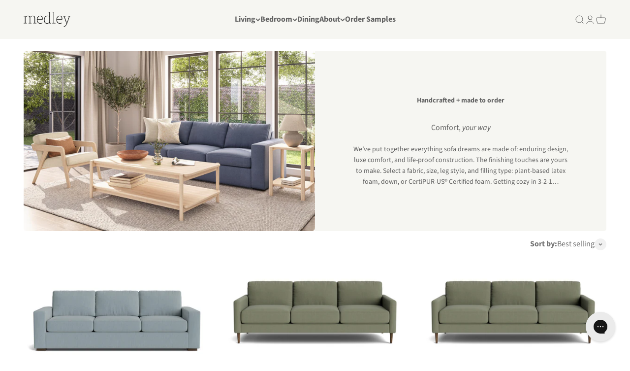

--- FILE ---
content_type: text/html; charset=utf-8
request_url: https://medleyhome.com/collections/best-selling-sofas-sectionals
body_size: 207338
content:
<!doctype html>

<html lang="en" dir="ltr">
  <head>
    <script async crossorigin fetchpriority="high" src="/cdn/shopifycloud/importmap-polyfill/es-modules-shim.2.4.0.js"></script>
<script>/* >> Heatmap.com :: Snippet << */(function (h,e,a,t,m,ap) { (h._heatmap_paq = []).push([ 'setTrackerUrl', (h.heatUrl = e) + a]); h.hErrorLogs=h.hErrorLogs || []; ap=t.createElement('script');  ap.src=h.heatUrl+'preprocessor.min.js?sid='+m;  ap.defer=true; t.head.appendChild(ap); ['error', 'unhandledrejection'].forEach(function (ty) {     h.addEventListener(ty, function (et) { h.hErrorLogs.push({ type: ty, event: et }); }); });})(window,'https://dashboard.heatmap.com/','heatmap.php',document,4712);</script>
    <script>(()=>{
      const redirects = {
        'collections/all': '/',
        'products/sample-kit': '/collections/swatches'
      }
      Object.keys(redirects).forEach((source) => { if (window.location.pathname.includes(source)) { window.location = redirects[source] } })
    })()</script>
    <link rel='preconnect dns-prefetch' href='https://api.config-security.com/' crossorigin />
    <link rel='preconnect dns-prefetch' href='https://conf.config-security.com/' crossorigin />
    <link rel='preconnect dns-prefetch' href='https://whale.camera/' crossorigin />

    <meta charset="utf-8">
    <meta name="viewport" content="width=device-width, initial-scale=1.0, height=device-height, minimum-scale=1.0">
    <meta name="theme-color" content="#f6f6f2">

    <title>Best-Selling Sofas + Sectionals</title><link rel="canonical" href="https://medleyhome.com/collections/best-selling-sofas-sectionals"><link rel="shortcut icon" href="//medleyhome.com/cdn/shop/files/ico_0645e00f-6f7b-4b9e-81ce-1d297614c407.png?v=1673071284&width=96">
      <link rel="apple-touch-icon" href="//medleyhome.com/cdn/shop/files/ico_0645e00f-6f7b-4b9e-81ce-1d297614c407.png?v=1673071284&width=180"><link rel="preconnect" href="https://cdn.shopify.com">
    <link rel="preconnect" href="https://fonts.shopifycdn.com" crossorigin>
    <link rel="preconnect" href="https://fonts.gstatic.com" crossorigin>
    <link rel="preconnect" href="https://use.typekit.net" crossorigin>
    <link rel="dns-prefetch" href="https://productreviews.shopifycdn.com"><link rel="preload" href="https://fonts.gstatic.com/s/inter/v13/UcC73FwrK3iLTeHuS_fvQtMwCp50KnMa1ZL7W0Q5nw.woff2" as="font" type="font/woff2" crossorigin>
    <link rel="preload" href="https://fonts.gstatic.com/s/nunitosans/v15/pe0TMImSLYBIv1o4X1M8ce2xCx3yop4tQpF_MeTm0lfGWVpNn64CL7U8upHZIbMV51Q42ptCp7t1R-tQKr51.woff2" as="font" type="font/woff2" crossorigin>
    <link rel="preload" href="https://use.typekit.net/af/7238a6/000000000000000000013028/27/l?primer=7cdcb44be4a7db8877ffa5c0007b8dd865b3bbc383831fe2ea177f62257a9191&fvd=i3&v=3" as="font" type="font/woff2" crossorigin>
    <link rel="preload" href="https://fonts.googleapis.com/css2?family=Nunito+Sans:ital,wght@0,200;0,300;0,400;0,600;0,700;0,800;0,900&display=swap" as="style">
    <link rel="preload" href="https://fonts.gstatic.com/s/nunitosans/v18/pe0TMImSLYBIv1o4X1M8ce2xCx3yop4tQpF_MeTm0lfGWVpNn64CL7U8upHZIbMV51Q42ptCp7t1R-tQKr51.woff2" as="font" type="font/woff2" crossorigin>
    <link rel="preload" href="https://cdn.accessibly.app/accessibly/2.0.0/f8cef3fb44145ec4.woff" as="font" type="font/woff" crossorigin>
    <link rel="preload" href="https://medleyhome.com/a/elevar/static/getelevar/3.28.5/dl-app-embed-block.js" as="script" crossorigin>
    <link rel="preload" href="https://use.typekit.net/jdq5sqa.css" as="style">
    <link rel="preload" href="https://use.typekit.net/pqp0ylv.css" as="style">
    <link rel="preload" href="https://medleyhome.com/cdn/shopifycloud/portable-wallets/latest/accelerated-checkout-backwards-compat.css" as="style" crossorigin>

    <script>
      if (!(HTMLScriptElement.supports && HTMLScriptElement.supports('importmap'))) {
        const importMapPolyfill = document.createElement('script');
        importMapPolyfill.async = true;
        importMapPolyfill.src = "//medleyhome.com/cdn/shop/t/40/assets/es-module-shims.min.js?v=98603786603752121101739520465";

        document.head.appendChild(importMapPolyfill);
      }
    </script>

    <script type="importmap">{
        "imports": {
          "vendor": "//medleyhome.com/cdn/shop/t/40/assets/vendor.min.js?v=37127808935879722241739520465",
          "theme": "//medleyhome.com/cdn/shop/t/40/assets/theme.js?v=52388010713111981741764836782",
          "photoswipe": "//medleyhome.com/cdn/shop/t/40/assets/photoswipe.min.js?v=13374349288281597431739520465",
          "lory": "//medleyhome.com/cdn/shop/t/40/assets/lory.min.js?v=14176740457172455791740488961"
        }
      }
    </script><link rel="modulepreload" href="//medleyhome.com/cdn/shop/t/40/assets/vendor.min.js?v=37127808935879722241739520465" as="script">
    <link rel="modulepreload" href="//medleyhome.com/cdn/shop/t/40/assets/theme.js?v=52388010713111981741764836782" as="script"><link rel="preload" href="//medleyhome.com/cdn/fonts/merriweather/merriweather_n4.349a72bc63b970a8b7f00dc33f5bda2ec52f79cc.woff2" as="font" type="font/woff2" crossorigin><link rel="preload" href="//medleyhome.com/cdn/fonts/source_sans_pro/sourcesanspro_n4.50ae3e156aed9a794db7e94c4d00984c7b66616c.woff2" as="font" type="font/woff2" crossorigin><meta property="og:type" content="website">
  <meta property="og:title" content="Best-Selling Sofas + Sectionals"><meta property="og:image" content="http://medleyhome.com/cdn/shop/files/Medley_Logo_Square_-_M.png?v=1726866830&width=2048">
  <meta property="og:image:secure_url" content="https://medleyhome.com/cdn/shop/files/Medley_Logo_Square_-_M.png?v=1726866830&width=2048">
  <meta property="og:image:width" content="1200">
  <meta property="og:image:height" content="1200"><meta property="og:url" content="https://medleyhome.com/collections/best-selling-sofas-sectionals">
<meta property="og:site_name" content="Medley"><meta name="twitter:card" content="summary"><meta name="twitter:title" content="Best-Selling Sofas + Sectionals">
  <meta name="twitter:description" content=""><meta name="twitter:image" content="https://medleyhome.com/cdn/shop/files/Medley_Logo_Square_-_M.png?crop=center&height=1200&v=1726866830&width=1200">
  <meta name="twitter:image:alt" content=""><script type="text/javascript">const observer = new MutationObserver(e => { e.forEach(({ addedNodes: e }) => { e.forEach(e => { 1 === e.nodeType && "SCRIPT" === e.tagName && (e.innerHTML.includes("asyncLoad") && (e.innerHTML = e.innerHTML.replace("if(window.attachEvent)", "document.addEventListener('asyncLazyLoad',function(event){asyncLoad();});if(window.attachEvent)").replaceAll(", asyncLoad", ", function(){}")), e.innerHTML.includes("PreviewBarInjector") && (e.innerHTML = e.innerHTML.replace("DOMContentLoaded", "asyncLazyLoad")), (e.className == 'analytics') && (e.type = 'text/lazyload'),(e.src.includes("assets/storefront/features")||e.src.includes("assets/shopify_pay")||e.src.includes("connect.facebook.net"))&&(e.setAttribute("data-src", e.src), e.removeAttribute("src")))})})});observer.observe(document.documentElement,{childList:!0,subtree:!0})</script><script type="application/ld+json">
  {
    "@context": "https://schema.org",
    "@type": "BreadcrumbList",
    "itemListElement": [{
        "@type": "ListItem",
        "position": 1,
        "name": "Home",
        "item": "https://medleyhome.com"
      },{
            "@type": "ListItem",
            "position": 2,
            "name": "Best-Selling Sofas + Sectionals",
            "item": "https://medleyhome.com/collections/best-selling-sofas-sectionals"
          }]
  }
</script><style>

  @font-face {
    font-family:"Kepler Std Regular";
    font-display: fallback;
    src:url("//medleyhome.com/cdn/shop/t/40/assets/Kepler%20Std%20Regular.otf?v=150935006353569333001739523569") format("opentype");
  }
  @font-face {
    font-family:"Kepler Std Regular";
    font-display: fallback;
    src:url("//medleyhome.com/cdn/shop/t/40/assets/Kepler%20Std%20Italic.otf?v=75975195748841441611739523577") format("opentype");
    font-style:italic;
  }
  @font-face {
    font-family:"Kepler Std Light Display";
    font-display: fallback;
    src:url("//medleyhome.com/cdn/shop/t/40/assets/Kepler%20Std%20Light%20Display.otf?v=84455075736831103051739523575") format("opentype");
  }
  @font-face {
    font-family:"Kepler Std Light Display";
    font-display: fallback;
    src:url("//medleyhome.com/cdn/shop/t/40/assets/Kepler%20Std%20Light%20Italic%20Display.otf?v=76427901135790984411739523566") format("opentype");
    font-style:italic;
  }

</style>
<style>/* Typography (heading) */
  @font-face {
  font-family: Merriweather;
  font-weight: 400;
  font-style: normal;
  font-display: fallback;
  src: url("//medleyhome.com/cdn/fonts/merriweather/merriweather_n4.349a72bc63b970a8b7f00dc33f5bda2ec52f79cc.woff2") format("woff2"),
       url("//medleyhome.com/cdn/fonts/merriweather/merriweather_n4.5a396c75a89c25b516c9d3cb026490795288d821.woff") format("woff");
}

@font-face {
  font-family: Merriweather;
  font-weight: 400;
  font-style: italic;
  font-display: fallback;
  src: url("//medleyhome.com/cdn/fonts/merriweather/merriweather_i4.f5b9cf70acd5cd4d838a0ca60bf8178b62cb1301.woff2") format("woff2"),
       url("//medleyhome.com/cdn/fonts/merriweather/merriweather_i4.946cfa27ccfc2ba1850f3e8d4115a49e1be34578.woff") format("woff");
}

/* Typography (body) */
  @font-face {
  font-family: "Source Sans Pro";
  font-weight: 400;
  font-style: normal;
  font-display: fallback;
  src: url("//medleyhome.com/cdn/fonts/source_sans_pro/sourcesanspro_n4.50ae3e156aed9a794db7e94c4d00984c7b66616c.woff2") format("woff2"),
       url("//medleyhome.com/cdn/fonts/source_sans_pro/sourcesanspro_n4.d1662e048bd96ae7123e46600ff9744c0d84502d.woff") format("woff");
}

@font-face {
  font-family: "Source Sans Pro";
  font-weight: 400;
  font-style: italic;
  font-display: fallback;
  src: url("//medleyhome.com/cdn/fonts/source_sans_pro/sourcesanspro_i4.130f29b9baa0095b80aea9236ca9ef6ab0069c67.woff2") format("woff2"),
       url("//medleyhome.com/cdn/fonts/source_sans_pro/sourcesanspro_i4.6146c8c8ae7b8853ccbbc8b859fcf805016ee743.woff") format("woff");
}

@font-face {
  font-family: "Source Sans Pro";
  font-weight: 700;
  font-style: normal;
  font-display: fallback;
  src: url("//medleyhome.com/cdn/fonts/source_sans_pro/sourcesanspro_n7.41cbad1715ffa6489ec3aab1c16fda6d5bdf2235.woff2") format("woff2"),
       url("//medleyhome.com/cdn/fonts/source_sans_pro/sourcesanspro_n7.01173495588557d2be0eb2bb2ecdf8e4f01cf917.woff") format("woff");
}

@font-face {
  font-family: "Source Sans Pro";
  font-weight: 700;
  font-style: italic;
  font-display: fallback;
  src: url("//medleyhome.com/cdn/fonts/source_sans_pro/sourcesanspro_i7.98bb15b3a23880a6e1d86ade6dbb197526ff768d.woff2") format("woff2"),
       url("//medleyhome.com/cdn/fonts/source_sans_pro/sourcesanspro_i7.6274cea5e22a575d33653322a4399caadffb1338.woff") format("woff");
}

@font-face {
  font-family: "Source Sans Pro";
  font-weight: 600;
  font-style: normal;
  font-display: fallback;
  src: url("//medleyhome.com/cdn/fonts/source_sans_pro/sourcesanspro_n6.cdbfc001bf7647698fff34a09dc1c625e4008e01.woff2") format("woff2"),
       url("//medleyhome.com/cdn/fonts/source_sans_pro/sourcesanspro_n6.75b644b223b15254f28282d56f730f2224564c8d.woff") format("woff");
}

:root {
    /**
     * ---------------------------------------------------------------------
     * SPACING VARIABLES
     *
     * We are using a spacing inspired from frameworks like Tailwind CSS.
     * ---------------------------------------------------------------------
     */
    --spacing-0-5: 0.125rem; /* 2px */
    --spacing-1: 0.25rem; /* 4px */
    --spacing-1-5: 0.375rem; /* 6px */
    --spacing-2: 0.5rem; /* 8px */
    --spacing-2-5: 0.625rem; /* 10px */
    --spacing-3: 0.75rem; /* 12px */
    --spacing-3-5: 0.875rem; /* 14px */
    --spacing-4: 1rem; /* 16px */
    --spacing-4-5: 1.125rem; /* 18px */
    --spacing-5: 1.25rem; /* 20px */
    --spacing-5-5: 1.375rem; /* 22px */
    --spacing-6: 1.5rem; /* 24px */
    --spacing-6-5: 1.625rem; /* 26px */
    --spacing-7: 1.75rem; /* 28px */
    --spacing-7-5: 1.875rem; /* 30px */
    --spacing-8: 2rem; /* 32px */
    --spacing-8-5: 2.125rem; /* 34px */
    --spacing-9: 2.25rem; /* 36px */
    --spacing-9-5: 2.375rem; /* 38px */
    --spacing-10: 2.5rem; /* 40px */
    --spacing-11: 2.75rem; /* 44px */
    --spacing-12: 3rem; /* 48px */
    --spacing-14: 3.5rem; /* 56px */
    --spacing-16: 4rem; /* 64px */
    --spacing-18: 4.5rem; /* 72px */
    --spacing-20: 5rem; /* 80px */
    --spacing-24: 6rem; /* 96px */
    --spacing-28: 7rem; /* 112px */
    --spacing-32: 8rem; /* 128px */
    --spacing-36: 9rem; /* 144px */
    --spacing-40: 10rem; /* 160px */
    --spacing-44: 11rem; /* 176px */
    --spacing-48: 12rem; /* 192px */
    --spacing-52: 13rem; /* 208px */
    --spacing-56: 14rem; /* 224px */
    --spacing-60: 15rem; /* 240px */
    --spacing-64: 16rem; /* 256px */
    --spacing-72: 18rem; /* 288px */
    --spacing-80: 20rem; /* 320px */
    --spacing-96: 24rem; /* 384px */

    /* Container */
    --container-max-width: 1700px;
    --container-narrow-max-width: 1450px;
    --container-gutter: var(--spacing-5);
    --section-outer-spacing-block: var(--spacing-10);
    --section-inner-max-spacing-block: var(--spacing-9);
    --section-inner-spacing-inline: var(--container-gutter);
    --section-stack-spacing-block: var(--spacing-8);

    /* Grid gutter */
    --grid-gutter: var(--spacing-5);

    /* Product list settings */
    --product-list-row-gap: var(--spacing-8);
    --product-list-column-gap: var(--grid-gutter);

    /* Form settings */
    --input-gap: var(--spacing-2);
    --input-height: 2.625rem;
    --input-padding-inline: var(--spacing-4);

    /* Other sizes */
    --sticky-area-height: calc(var(--sticky-announcement-bar-enabled, 0) * var(--announcement-bar-height, 0px) + var(--sticky-header-enabled, 0) * var(--header-height, 0px));

    /* RTL support */
    --transform-logical-flip: 1;
    --transform-origin-start: left;
    --transform-origin-end: right;

    /**
     * ---------------------------------------------------------------------
     * TYPOGRAPHY
     * ---------------------------------------------------------------------
     */

    /* Font properties */
    --heading-font-family: Merriweather, serif;
    --heading-font-weight: 400;
    --heading-font-style: normal;
    --heading-text-transform: normal;
    --heading-letter-spacing: 0.0em;
    --text-font-family: "Source Sans Pro", sans-serif;
    --text-font-weight: 400;
    --text-font-style: normal;
    --text-letter-spacing: 0.0em;

    /* Font sizes */
    /*
    --text-h0: 2.5rem;
    --text-h1: 1.75rem;
    --text-h2: 1.5rem;
    --text-h3: 1.375rem;
    --text-h4: 1.125rem;
    --text-h5: 1.125rem;
    --text-h6: 1rem;
    */
    --text-h0: 2.625rem;
    --text-h1: 2.625rem;
    --text-h2: 2.8125rem;
    --text-h3: 2.0625rem;
    --text-h4: 2.125rem;
    --text-h5: 1.5625rem;
    --text-h6: 1.5625rem;
    --text-xs: 0.6875rem;
    --text-sm: 0.75rem;
    --text-base: 0.875rem;
    --text-lg: 1.125rem;

    /**
     * ---------------------------------------------------------------------
     * COLORS
     * ---------------------------------------------------------------------
     */

    /* Color settings */--accent: 85 98 92;
    --text-primary: 116 116 116;
    --background-primary: 255 255 255;
    --dialog-background: 255 255 255;
    --border-color: var(--text-color, var(--text-primary)) / 0.12;

    /* Button colors */
    --button-background-primary: 85 98 92;
    --button-text-primary: 246 246 242;
    --button-background-secondary: 85 98 92;
    --button-text-secondary: 246 246 242;

    /* Status colors */
    --success-background: 224 244 232;
    --success-text: 0 163 65;
    --warning-background: 255 246 233;
    --warning-text: 255 183 74;
    --error-background: 254 231 231;
    --error-text: 248 58 58;

    /* Product colors */
    --on-sale-text: 85 98 92;
    --on-sale-badge-background: 85 98 92;
    --on-sale-badge-text: 255 255 255;
    --sold-out-badge-background: 0 0 0;
    --sold-out-badge-text: 255 255 255;
    --primary-badge-background: 85 98 92;
    --primary-badge-text: 255 255 255;
    --star-color: 85 98 92;
    --product-card-background: 255 255 255;
    --product-card-text: 116 116 116;

    /* Header colors */
    --header-background: 246 246 242;
    --header-text: 98 98 98;

    /* Footer colors */
    --footer-background: 246 246 242;
    --footer-text: 98 98 98;

    /* Rounded variables (used for border radius) */
    --rounded-xs: 0.25rem;
    --rounded-sm: 0.0625rem;
    --rounded: 0.125rem;
    --rounded-lg: 0.25rem;
    --rounded-full: 9999px;

    --rounded-button: 0.5rem;
    --rounded-input: 0.25rem;

    /* Box shadow */
    --shadow-sm: 0 2px 8px rgb(var(--text-primary) / 0.0);
    --shadow: 0 5px 15px rgb(var(--text-primary) / 0.0);
    --shadow-md: 0 5px 30px rgb(var(--text-primary) / 0.0);
    --shadow-block: 0px 18px 50px rgb(var(--text-primary) / 0.0);

    /**
     * ---------------------------------------------------------------------
     * OTHER
     * ---------------------------------------------------------------------
     */

    --stagger-products-reveal-opacity: 0;
    --cursor-close-svg-url: url(//medleyhome.com/cdn/shop/t/40/assets/cursor-close.svg?v=147174565022153725511739520502);
    --cursor-zoom-in-svg-url: url(//medleyhome.com/cdn/shop/t/40/assets/cursor-zoom-in.svg?v=154953035094101115921739520502);
    --cursor-zoom-out-svg-url: url(//medleyhome.com/cdn/shop/t/40/assets/cursor-zoom-out.svg?v=16155520337305705181739520502);
    --checkmark-svg-url: url(//medleyhome.com/cdn/shop/t/40/assets/checkmark.svg?v=137735952409787050251739520502);
  }

  [dir="rtl"]:root {
    /* RTL support */
    --transform-logical-flip: -1;
    --transform-origin-start: right;
    --transform-origin-end: left;
  }

  @media screen and (min-width: 700px) {
    :root {
      /* Typography (font size) */
      /*
      --text-h0: 3.25rem;
      --text-h1: 2.25rem;
      --text-h2: 1.75rem;
      --text-h3: 1.625rem;
      --text-h4: 1.25rem;
      --text-h5: 1.25rem;
      --text-h6: 1.125rem;
      */
      --text-h0: 2.9375rem;
      --text-h1: 2.9375rem;
      --text-h2: 2.625rem;
      --text-h3: 2.25rem;
      --text-h4: 2.125rem;
      --text-h5: 1.5625rem;
      --text-h6: 1.75rem;

      --text-xs: 0.75rem;
      --text-sm: 0.875rem;
      --text-base: 1.0rem;
      --text-lg: 1.25rem;

      /* Spacing */
      --container-gutter: 2rem;
      --section-outer-spacing-block: var(--spacing-14);
      --section-inner-max-spacing-block: var(--spacing-10);
      --section-inner-spacing-inline: var(--spacing-10);
      --section-stack-spacing-block: var(--spacing-12);

      /* Grid gutter */
      --grid-gutter: var(--spacing-6);

      /* Product list settings */
      --product-list-row-gap: var(--spacing-12);

      /* Form settings */
      --input-gap: 1rem;
      --input-height: 3.125rem;
      --input-padding-inline: var(--spacing-5);
    }
  }

  @media screen and (min-width: 1000px) {
    :root {
      /* Spacing settings */
      --container-gutter: var(--spacing-12);
      --section-outer-spacing-block: var(--spacing-16);
      --section-inner-max-spacing-block: var(--spacing-14);
      --section-inner-spacing-inline: var(--spacing-14);
      --section-stack-spacing-block: var(--spacing-12);
    }
  }

  @media screen and (min-width: 1150px) {
    :root {
      /* Spacing settings */
      --container-gutter: var(--spacing-12);
      --section-outer-spacing-block: var(--spacing-16);
      --section-inner-max-spacing-block: var(--spacing-14);
      --section-inner-spacing-inline: var(--spacing-14);
      --section-stack-spacing-block: var(--spacing-12);
    }
  }

  @media screen and (min-width: 1400px) {
    :root {
      /* Typography (font size) */
      /*
      --text-h0: 4rem;
      --text-h1: 3rem;
      --text-h2: 2.5rem;
      --text-h3: 1.75rem;
      --text-h4: 1.5rem;
      --text-h5: 1.25rem;
      --text-h6: 1.25rem;
      */
      --text-h0: 3.125rem;
      --text-h1: 3.125rem;
      --text-h2: 3.25rem;
      --text-h3: 2.6875rem;
      --text-h4: 2.5rem;
      --text-h5: 1.5625rem;
      --text-h6: 1.75rem;

      --section-outer-spacing-block: var(--spacing-20);
      --section-inner-max-spacing-block: var(--spacing-16);
      --section-inner-spacing-inline: var(--spacing-16);
    }
  }

  @media screen and (min-width: 1600px) {
    :root {
      --section-outer-spacing-block: var(--spacing-20);
      --section-inner-max-spacing-block: var(--spacing-18);
      --section-inner-spacing-inline: var(--spacing-18);
    }
  }

  /**
   * ---------------------------------------------------------------------
   * LIQUID DEPENDANT CSS
   *
   * Our main CSS is Liquid free, but some very specific features depend on
   * theme settings, so we have them here
   * ---------------------------------------------------------------------
   */@media screen and (pointer: fine) {
        .button:not([disabled]):hover, .btn:not([disabled]):hover, .shopify-payment-button__button--unbranded:not([disabled]):hover {
          --button-background-opacity: 0.85;
        }

        .button--subdued:not([disabled]):hover {
          --button-background: var(--text-color) / .05 !important;
        }
      }</style><script>
  // This allows to expose several variables to the global scope, to be used in scripts
  window.themeVariables = {
    settings: {
      showPageTransition: false,
      staggerProductsApparition: true,
      reduceDrawerAnimation: false,
      reduceMenuAnimation: false,
      headingApparition: "split_clip",
      pageType: "collection",
      moneyFormat: "${{ amount_no_decimals }}",
      moneyWithCurrencyFormat: "${{ amount_no_decimals }} USD",
      currencyCodeEnabled: false,
      cartType: "page",
      showDiscount: false,
      discountMode: "percentage",
      pageBackground: "#ffffff",
      textColor: "#747474"
    },

    strings: {
      accessibilityClose: "Close",
      accessibilityNext: "Next",
      accessibilityPrevious: "Previous",
      closeGallery: "Close gallery",
      zoomGallery: "Zoom",
      errorGallery: "Image cannot be loaded",
      searchNoResults: "No results could be found.",
      addOrderNote: "Add order note",
      editOrderNote: "Edit order note",
      shippingEstimatorNoResults: "Sorry, we do not ship to your address.",
      shippingEstimatorOneResult: "There is one shipping rate for your address:",
      shippingEstimatorMultipleResults: "There are several shipping rates for your address:",
      shippingEstimatorError: "One or more error occurred while retrieving shipping rates:"
    },

    breakpoints: {
      'sm': 'screen and (min-width: 700px)',
      'md': 'screen and (min-width: 1000px)',
      'lg': 'screen and (min-width: 1150px)',
      'xl': 'screen and (min-width: 1400px)',

      'sm-max': 'screen and (max-width: 699px)',
      'md-max': 'screen and (max-width: 999px)',
      'lg-max': 'screen and (max-width: 1149px)',
      'xl-max': 'screen and (max-width: 1399px)'
    }
  };

  // For detecting native share
  document.documentElement.classList.add(`native-share--${navigator.share ? 'enabled' : 'disabled'}`);</script><style>

html .button, html .btn {
  font-weight:400;
  letter-spacing:1.5px;
}

html .heading, html .h0, html .h1, html .h3, html .h5, html .prose :is(h1,h3,h5) {
  font-family:"Kepler Std Regular";
}
html .h2, html .h4, html .h6, html .prose :is(h2,h4,h6) {
  font-family:"Kepler Std Light Display";
}

search-drawer.drawer { z-index:1200; }
navigation-drawer.drawer { z-index:1100; }
navigation-drawer .panel__wrapper li { font-family:"Kepler Std Light Display"; }

facet-floating-filter button.button { letter-spacing:normal; font-weight:600; background-color:#F6F6EF; color:#757575; }

body.template-product .metafield-single_line_text_field-array { list-style:none; row-gap:0.5em; margin-top:0; }

body.template-page main#main section.shopify-section:last-of-type { min-height:350px; }

body.template-article main .prose span { display:inline; text-decoration:none !important; }

footer .footer__block .prose a, footer .footer__copyright.prose a { background-size:0 1px; }
footer .footer__block .prose a:hover, footer .footer__copyright.prose a:hover { background:linear-gradient(to right,currentColor,currentColor) 0 min(100%,1.35em) / 100% 1px no-repeat; }

#cookie-notification { background:#fff; box-shadow:0px 0px 20px -7px black; }
#cookie-notification button.enzuzo-notification-button.button-accept, #cookie-notification button.enzuzo-notification-button.button-accept:hover { background:#55625c !important; color:#fff; border-radius:3px !important; }
#cookie-notification .notification-text a { color:#5a5a5a !important; }

.tippy-box { border-radius:10px; background-color:#fff; color:#626262; box-shadow: 0 0 8px 0 rgba(0, 0, 0, 0.3); }
.tippy-content { padding:15px 35px 15px 15px; font-size:12px; text-align:left; }
.tippy-content:after { content:''; position:absolute; top:10px; right:10px; z-index:100; width:25px; height:25px; cursor:pointer;
  background: url("data:image/svg+xml,%3C%3Fxml version='1.0' encoding='UTF-8'%3F%3E%3Csvg width='155px' height='155px' viewBox='0 0 155 155' version='1.1' xmlns='http://www.w3.org/2000/svg' xmlns:xlink='http://www.w3.org/1999/xlink'%3E%3Ctitle%3Ex-icon%3C/title%3E%3Cg id='Welcome' stroke='none' stroke-width='1' fill='none' fill-rule='evenodd'%3E%3Cg id='x-icon' stroke='%235A5A5A' stroke-width='10'%3E%3Cline x1='45' y1='45' x2='111' y2='111' id='Path-2'%3E%3C/line%3E%3Cline x1='45' y1='45' x2='111' y2='111' id='Path-2' transform='translate(78.000000, 78.000000) scale(-1, 1) translate(-78.000000, -78.000000) '%3E%3C/line%3E%3Ccircle id='Oval' cx='77.5' cy='77.5' r='72.5'%3E%3C/circle%3E%3C/g%3E%3C/g%3E%3C/svg%3E") no-repeat center / 25px;
}
.tippy-arrow { color:#fff; }
body.template-order-samples .tippy-content { padding:15px; }
body.template-order-samples .tippy-content:after { width:15px; height:15px; }
@media (min-width: 750px) {
  body.template-order-samples .tippy-content:after { display:none; }
}
.tippy-close { margin:0 !important; position:absolute; top:10px; right:10px; z-index:101; width:25px; height:25px; cursor:pointer; }

body.template-upholstery-customizer .product { row-gap:0; margin-bottom:-48px; }

@media (min-width: 1000px) {
  body.template-upholstery-customizer .product-gallery { margin-bottom:48px; }
}

.product media-carousel { background:url("[data-uri]") no-repeat center center / 50px; }
.product-gallery__media img { background:#fff; object-fit:contain; }

.product-customizer .product-addto { display:grid; grid-template:auto / repeat(2, calc(50% - 5px)); grid-gap:10px; }
.product-customizer .product-addto .add-to-cart { background-color:#AEB2AB; text-align:center; }
.product-customizer .product-addto .add-to-cart:hover { background-color: rgba(174,178,171, 0.8); }
.product-customizer .product-addto .btn { display:block; width:100%; padding:10px 15px; text-transform:uppercase; }
.product-customizer .product-addto button:focus { outline:0; }
.product-customizer .product-addto button.btn-customize { padding-left:29px; padding-right:15px; background-image:url("[data-uri]"); background-repeat:no-repeat; background-position:15px center; background-size:15px; color:#fff !important; }
html .product-customizer-selections-title { margin-bottom:10px; padding:20px 0 7px; border-bottom:1px solid #e9e9e9; text-transform:uppercase; font-size:12px; }

.leadtime-container { display:none; }
.leadtime-container.loaded { display:block; margin-block-end:0; }
.product-leadtime { opacity:1; padding:0; }
.product-leadtime p { margin:0; padding:14px 14px 0 36px; line-height:18px; letter-spacing:0; font-size:13px; color:#B48867; border-top:1px solid #e2d5cd; background:url("[data-uri]") no-repeat 0 center / 29px; }

.cylindo-wrap { display:none; position:absolute; top:0; left:0; opacity:0; transition:opacity 0.5s; }
.cylindo-wrap.opened { margin-bottom:-50px; max-height:360px; opacity:1; }
.cylindo-wrap .cylindo-viewer-container.has-thumbs { height:100%; /*height:calc(100% - 80px); height:-webkit-calc(100% - 80px); height:-moz-calc(100% - 80px);*/ }
.cylindo-wrap ul li img { top:35%; }
.cylindo-wrap.has-thumbs .cylindo-thumbnail-wrapper { height:80px; bottom:10%; z-index:9; }
.cylindo-wrap .cylindo-drag-tooltip {
  width:148px; height:26px; padding:0;
  background: url("//medleyhome.com/cdn/shop/t/40/assets/cylindo-arrows-desk.svg?v=52661909112856936741739523572") no-repeat 50% 50%;
  background-size: contain; left:0; transform:none; margin-bottom:0; bottom:29%; z-index:9; line-height:26px; letter-spacing:0.04rem; font-size:12px; color:rgb(var(--text-color)); }
.cylindo-wrap .cylindo-viewer-container .cylindo-drag-tooltip .left,
.cylindo-wrap .cylindo-viewer-container .cylindo-drag-tooltip .right { display:none; }
.cylindo-wrap .cylindo-action-button-group.right { right:0; }
.cylindo-wrap .cylindo-ar-button { position:absolute; right:200px; bottom:39%; }

.product-gallery { padding:20px 0; }
.product-inner { display:grid; }
.product-info__top { position:relative; order:2; display:grid; grid-template: auto / auto; gap:10px; padding:0 0 0; }
.product-info__top .product-info__title, .product-info__top .okendo-review-summary { }
.product-info__top .okendo-review-summary { order:4; }
.product-info__top .affirm { margin-top:0; align-self:center; }
.product-info__top .affirm-as-low-as { margin:0; line-height:16px; font-size:calc(var(--text-base) * 0.875); text-align:right; }
.product-info__top .affirm-as-low-as a { font-size:calc(var(--text-base) * 0.875); color:#858d83; }
.product-info__top .product-info__title { line-height:1; padding-top:6px; }
.product-info__top .product-info__price .rating-with-text { height:100%; }
.product-info__top .product-info__price .rating-with-text price-list { height:100%; align-items:center; }
.product-info__top .product-info__price sale-price { font-weight:400; }
.product-info__top .product-info__price sale-price, .product-info__top .product-info__price compare-at-price { line-height:1; font-size:calc(var(--text-lg) * 1); }
.product-info__right .rating-with-text { gap:0; }
.product-info__right .product-info__badge-list { display:none; }
.okeReviews[data-oke-container] { padding-top:0; }
.product-info__price-wrapper { display:grid; grid-template:auto / 30% 70%; }

.product-info__quantity-selector, .product-info__buy-buttons { display:inline-block; width:50%; }
.product-info__quantity-selector quantity-selector { display:none; }
.product-info__quantity-selector select { width:75%; appearance:auto; }
.product-info__buy-buttons { }
.product-info__buy-buttons button { padding:12px 0; }

.product-card--consolidated { overflow:hidden; }
.product-card--consolidated .product-card__consolidated-buttons { display:none; opacity:0; position:absolute; top:0; left:0; z-index:100; width:100%; height:100%; background:rgba(0,0,0,0.3); transition:opacity 0.25s; cursor:pointer; }
.product-card--consolidated:hover .product-card__consolidated-buttons { display:block; }
.product-card--consolidated.active .product-card__consolidated-buttons { opacity:1; }
.product-card--consolidated .product-card__image--secondary { opacity:0; display:inline-block; }
.product-card--consolidated:hover .product-card__image--secondary, .product-card--consolidated.active .product-card__image--secondary { opacity:1; display:inline-block; }
.product-card--consolidated .product-card__image--primary { transition:transform 0.5s; }
.product-card--consolidated .consolidated-price price-list { display:inline; }
.product-card--consolidated .product-card__info {  }
.product-card--consolidated .consolidated-buttons { width:100%; height:100%; padding:15px 0 0; gap:var(--spacing-6); justify-content:center; align-items:center; }
.product-card--consolidated .consolidated-buttons price-list { display:inline; }
.product-card--consolidated .consolidated-buttons sale-price { color:rgb(var(--text-color)) !important; }
.product-card--consolidated .consolidated-buttons .btn { width:37%; padding:var(--spacing-4) var(--spacing-2); letter-spacing:initial; white-space:nowrap; background:#fff; color:rgb(var(--text-color)); }
.product-card--consolidated .product-card__slider { position:absolute; width:100%; height:100%; top:0; left:0; transform:translateX(100%); transition:transform 0.5s; display:grid; grid-auto-flow:column; grid-auto-columns:100%; }
.product-card--consolidated .product-card__image--slider { }
.product-card--consolidated .product-card__slider_slide { position:relative; }

medley-product-card .frame {
    position: relative;
    font-size: 0;
    line-height: 0;
    overflow: hidden;
    white-space: nowrap;
}

medley-product-card .slides {
    display: inline-block;
}

medley-product-card li {
    position: relative;
    display: inline-block;
}

.product-additional-details { margin-block-start:var(--spacing-4); }
.product-additional-details__content { overflow:hidden; max-height:0; transition:max-height 0.75s; }
.product-additional-details.active .product-additional-details__content { max-height:500px; }
.product-additional-details__content u { cursor:pointer; }

@media
  ((min-width: 700px) and (max-width: 850px)) or 
  ((min-width: 1000px) and (max-width: 1250px))
{
  .product-card--consolidated .consolidated-buttons { gap:var(--spacing-4); }
  .product-card--consolidated .consolidated-buttons .btn { width:44%; letter-spacing:-0.01rem; }
}
@media screen and (min-width: 1400px) {
  .product-list.per-row-4 .product-card--consolidated .consolidated-buttons { gap:var(--spacing-4); }
  .product-list.per-row-4 .product-card--consolidated .consolidated-buttons .btn { width:44%; letter-spacing:-0.01rem; }
}

.product-additional-details { margin-block-start:var(--spacing-4); }
.product-additional-details__content { overflow:hidden; max-height:0; transition:max-height 0.75s; }
.product-additional-details.active .product-additional-details__content { max-height:500px; }
.product-additional-details__content u { cursor:pointer; }

@media (min-width: 1000px) {

  .cylindo-wrap ul li img { top:35%; }
  .cylindo-wrap.opened { margin-bottom:0; max-height:840px; }
  .cylindo-wrap .cylindo-drag-tooltip { transform:translateX(-50%); left:50%; bottom:23%; }
  .cylindo-wrap .cylindo-viewer-container.has-thumbs { height:calc(100% - 80px); height:-webkit-calc(100% - 80px); height:-moz-calc(100% - 80px); }
  .cylindo-wrap.has-thumbs .cylindo-thumbnail-wrapper { bottom:18%; }
  .cylindo-wrap .cylindo-ar-button { bottom:28%; }

  .product-inner { }
  .product .okendo-review-summary { }
  .product-gallery { padding:0; }
  .product-info__top { order:initial; margin:0 0 25px; padding:0; }
  .product-info__top .affirm { position:relative; }
  .product-info__top .affirm-as-low-as { margin:0; font-size:calc(var(--text-base) * 0.75); }
  .product-info__top .affirm-as-low-as a { font-size:calc(var(--text-base) * 0.75); }
  .product-info__top .product-info__price sale-price, .product-info__top .product-info__price compare-at-price { font-size:calc(var(--text-lg) * 1.25); }
  .product-info__on-sale { grid-template:auto / auto; }

}

@media (min-width: 750px) {
  .product-info__top { padding-bottom:20px; }
  .product-info__price-wrapper { grid-template:auto / auto; gap:10px; }
  .product-info__top .affirm-as-low-as { text-align:left; }
}

.price-off-badge { display:inline-block; margin-left:5px; padding:0 5px; line-height:22px; font-style:italic; font-weight:normal; color:#CEB6A5; border:1px solid #CEB6A5; border-radius:6px; }
.template-collection .price-off-badge { line-height:20px; font-size:14px; }

@media screen and (min-width: 700px) {
    .pswp__bottom-bar { bottom:0; }
}
.pswp__bottom-bar .irl-pagination { }
.pswp__bottom-bar .irl-pagination .irl-pagination__pager { display:grid; }
.pswp__bottom-bar .irl-pagination .irl-pagination__caption { padding:10px; margin-top:10px; justify-content:center; background:rgba(255,255,255,0.75); border-radius:0; }

/* Cart */
html .cart-header { justify-items:left; }
.cart-header .h6 { margin:0 0 21px; padding:36px 0 0; color:#5a5a5a; }
.cart__items { }
.cart__item-rows { border-top:1px solid #eaeaea; }
.cart__items line-item.line-item { position:relative; display:grid; grid-template:auto / auto; padding:0 0 51px; border-bottom:1px solid #eaeaea; --line-item-image-width:60%; }
.line-item__media-wrapper { padding:22px 0 0; }
.cart__item-remove { position:absolute; top:22px; left:0; width:32px; height:32px; font-size:14px; font-weight:600; line-height:28px; text-align:center; text-decoration:none; border:1px solid #eaeaea; border-radius:3px; }
.line-item__media-wrapper { margin:0 auto; }
.cart__item-name { margin:0; font-family:'Kepler Std Light Display'; font-size:1.375rem; color:#5a5a5a; text-decoration:none; }
.cart__item-essential { display:grid; grid-template:auto 45px / 96px 180px; align-items:center; border-bottom:1px solid #eaeaea; }
.cart__item-title { grid-column:span 3; }
.cart__item-qty-input { display:grid; grid-template:auto / repeat(3, 32px); }
.cart__item-qty-control, .cart__item-qty-value { width:32px; height:32px; font-size:14px; font-weight:600; line-height:28px; text-align:center; cursor:default; }
.cart__item-qty-control { border:1px solid #eaeaea; border-radius:3px; cursor:pointer; }
.cart__item-total { justify-self:end; font-size:15px; }
.cart__item-total s { color:#adadad; }
.cart__item-total .cart__price { font-size:17px; }
.cart__item-meta { padding:22px 0 0; }
.cart__item-meta p { margin:0; font-size:13px; line-height:23px; }
.cart__product-meta span { font-weight:bold; }
.cart__item-meta .leadtime { display:grid; grid-template:auto / 46px auto; margin:0; padding:24px 0 0; line-height:18px; }
html .cart-form { background:#e7e9e4; color:#5a5a5a; border:0; border-radius:3px; padding:0 21px 26px; gap:0; transition: all 0.5s; }
html .cart-form.loading { opacity:0.75; }
html .cart-form .h6 { margin:0 0 21px; padding:36px 0 0; letter-spacing:-0.015em; font-family:'Kepler Std Light Display'; font-weight:400; }
.cart-form__totals .h-stack { display:grid; grid-template: auto / calc(100% - 100px) 100px; gap:0; margin:0 0 3px; padding:8px 18px; background:#fff; border-radius:3px; font-size:13px; }
.cart-form__totals .h-stack:last-child { font-size:15px; font-weight:700; border-radius:3px 3px 0 0; margin:0; }
.cart-form__totals .h-stack span { color:#5a5a5a; }
.cart-form__totals .h-stack span:last-child { margin:0; justify-self:end; }
#shippingTitle.nozip { text-decoration:underline; }
#shippingZip {
  width:55px; padding:0 5px; line-height:15px; font-size:13px; font-style:italic; /*background:#e7e9e4;*/ border:1px solid #858585; border-radius:3px; cursor:pointer;
  -webkit-appearance:none; -moz-appearance:textfield;
}
#shippingZip:focus-visible { border:1px solid #858585; outline:0; }
#shippingZip::-webkit-inner-spin-button, #shippingZip::-webkit-outer-spin-button { -webkit-appearance:none; -moz-appearance:none; appearance:none; margin:0; }
.cart-form .cart__checkout { width:100%; margin:0; font-weight:bold; letter-spacing:initial; }
.cart-form .affirm-as-low-as { margin:0 0 10px; padding:0 18px 14px; font-size:13px; background:#fff; border-radius:0 0 3px 3px; }
.cart-form .affirm-as-low-as .affirm-modal-trigger { display:block; font-weight:bold; }
.cart-form textarea { height:42px; min-height:42px; margin:0 0 10px; padding:8px 18px; font-style:italic; font-size:13px; background:#fff; border-radius:3px; }
.cart__features { display:grid; grid-template:auto / repeat(3, 33.333333%); margin:20px 0 0; padding:0; list-style:none; }
.cart__features li { margin:0; padding:30px 6px 10px; line-height:14px; font-style:italic; font-size:12px; text-align:center; border-right:1px solid #d4d6d1; background:url("[data-uri]") no-repeat center 5px / 18px 16px; }
.cart__features li:last-child { border-right:0; }

.cart .sample-kit-item .leadtime-container { display:none; }
.cart .sample-kit-item .sample-kit-item__details { display:grid; grid:auto / auto; grid-template-columns: repeat(auto-fill, 95px); gap:15px 0; }
.cart .sample-kit-item .sample-kit-item__details li div { height:50px; }
.cart .sample-kit-item .sample-kit-item__details li img { width:100%; height:100%; object-fit:none; }
.cart .sample-kit-item .sample-kit-item__details li span { display:block; padding-top:5px; line-height:15px; font-size:13px; text-align:center; }

@media (min-width:700px) {
  .cart .cart-order { grid-template-columns:1fr 340px; gap:var(--spacing-10); }
  .cart__items line-item.line-item { --line-item-image-width:var(--spacing-48); }
}

@media (min-width:990px) {
  .cart__items line-item.line-item { grid-template:auto / 275px auto; }
  .cart__item-essential { grid-template:auto 45px / 96px 180px; }
  .cart__item-title { grid-column:span 3; }
}

@media (min-width:1050px) {
  .line-item__media-wrapper { padding:0; }
}
@media (min-width:1280px) {
  .cart__item-essential { grid-template:75px / auto 96px 180px; }
  .cart__item-title { grid-column:auto; }
}

.cart__bottom-banner { display:grid; grid-template:90px / auto; align-items:center; justify-items:center; margin-top:40px; background:rgb(var(--header-background)); }
.cart__bottom-banner-image-1 { height:100%; }
.cart__bottom-banner-image-1 img { height:100%; object-fit:cover; }
.cart__bottom-banner-image-2 { height:66.6666%; }
.cart__bottom-banner-image-2 img { height:100%; object-fit:contain; }
.cart__bottom-banner-content { line-height:16px; font-size:14px; }
.cart__bottom-banner-content p { padding:10px; text-align:center; }
@media (min-width:990px) {
  .cart__bottom-banner { grid-template:90px / 25.5% auto 50%; }
}

/* Order Samples */

body.template-order-samples .shopify-section--media-with-text .section { padding-top:0; }
body.template-order-samples product-card price-list { display:none; }
body.template-order-samples .shopify-section--featured-collection { margin-top:25px; border-bottom:3px solid #ebeae7; }
body.template-order-samples main .shopify-section:nth-child(2) { margin-top:0; }
body.template-order-samples .shopify-section--featured-collection section-header p span { font-weight:600; }
body.template-order-samples .shopify-section--featured-collection section-header .metafield-single_line_text_field-array { row-gap:0; }
body.template-order-samples .shopify-section--featured-collection section-header .metafield-single_line_text_field-array li { list-style:none; }

html body.template-order-samples .product-card__badge-list { top:calc((100% - 38px - 37px) / 2); left:calc((100% - 143px) / 2); }
html body.template-order-samples .product-card__badge-list .badge { padding-block:0; padding:var(--spacing-2) var(--spacing-4); font-size:var(--text-base); font-weight:100; background:rgba(255,255,255,0.5); color:#252525; }

.collection-sample-icons { display:grid; grid-auto-flow:column; grid-auto-columns:70px; grid-gap:20px; margin-top:-30px; }

@media (min-width:700px) {
  body.template-order-samples .shopify-section--featured-collection { margin-top:50px; }
  html body.template-order-samples .product-card__badge-list { top:calc((100% - 41px - 72px) / 2); left:calc((100% - 159px) / 2); }
}

/* Medley Drawer */
.medley-drawer { text-align:center; }
.medley-drawer .btn-medley-drawer { display:grid; grid-template: auto / 28px auto; align-items:center; gap:5px; padding-inline:15px; line-height:16px; font-size:14px; text-transform:uppercase; background:#ceb6a5; }
.medley-drawer .btn-medley-drawer span { justify-self:center; }
.medley-drawer .btn-medley-drawer img { display:inline-block; width:23px; }
.medley-drawer .medley-drawer-container { position:fixed; top:0; right:100%; z-index:9999; width:100vw; height:100vh; background:rgba(0,0,0,0); transition:background 0.5s; }
.medley-drawer .medley-drawer-container.active { right:0; background:rgba(0,0,0,0.5); }
.medley-drawer .medley-drawer__content { position:fixed; top:0; right:-100%; width:80%; overflow:scroll; max-width:400px; height:100%; transition:right 0.5s; background:#fff; }
.medley-drawer .medley-drawer-container.active .medley-drawer__content { right:0; }
.medley-drawer .medley-drawer__header { position:relative; height:60px; }
.medley-drawer .medley-drawer__close { cursor:pointer; width:60px; height:60px; position:absolute; right:0; top:0; }
.medley-drawer .medley-drawer__close:after, .medley-drawer .medley-drawer__close:before {
  background:#aaa; content:""; height:20px; left:50%; margin-left:2px; position:absolute; top:50%; transform:translate(-50%, -50%) rotate(45deg); width:2px;
}
.medley-drawer .medley-drawer__close:after { transform:translate(-50%, -50%) rotate(-45deg); }

</style><script type="text/javascript">
(() => {

  document.addEventListener('DOMContentLoaded', e => {
    document.querySelectorAll('.metafield-single_line_text_field-array li:not(.tabbed)').forEach(el => {
      if (el.innerHTML.includes(':')) {
        el.innerHTML = `<strong>${el.innerHTML.replace(':', '<span>:</span></strong>')}`
      }
    })
  })

  document.addEventListener('DOMContentLoaded', e => {
    try {
      Array.from(document.querySelectorAll('.template-order-samples section.shopify-section--featured-collection')).pop().classList.add('last')
    } catch(err) { }
  })

  document.addEventListener('DOMContentLoaded', e => {
    try {
      let header = document.querySelector('store-header')
      document.querySelectorAll('nav.header__link-list > ul > li > a').forEach(link => {
        link.onmouseenter = e => {
          header.classList.add('is-filled')
        }
        link.onmouseleave = e => {
          if (window.scrollY == 0) {
            header.classList.remove('is-filled')
          }
        }
      })
    } catch(err) { }
  })

  document.addEventListener('DOMContentLoaded', e => {
    try {
      document.querySelectorAll('.chat-with-us').forEach(btn => {
      	  btn.onclick = e => {
        		GorgiasChat.open()
        		e.stopPropagation()
        		return false
      	  }
      	})
    } catch(err) { }
  })

  

  window.fabricPriceTiers = {"tier_1":"\u003cstrong\u003eTier 1—Essentials:\u003c\/strong\u003e\u0026nbsp;High-quality, resilient fabrics offered at a great value.","tier_2":"\u003cstrong\u003eTier 2—Premium:\u003c\/strong\u003e\u0026nbsp;Natural and performance fabrics with a beautifully textured hand.","tier_3":"\u003cstrong\u003eTier 3—Natural Luxe:\u003c\/strong\u003e\u0026nbsp;Luxurious natural fibers with an elegant look and feel.","tier_4":"\u003cstrong\u003eTier 4—Leather:\u003c\/strong\u003e\u0026nbsp;Top and full grain leathers with rich, refined finishes and markings."}

})()
</script>

<script>
(() => {window.localStorage.setItem('breadcrumb', JSON.stringify({'title':'Best-Selling Sofas + Sectionals','url':'https://medleyhome.com/collections/best-selling-sofas-sectionals'}));})()
</script>

<script type="module">

import { ProductCard, GestureArea } from "//medleyhome.com/cdn/shop/t/40/assets/theme.js?v=52388010713111981741764836782";

var MedleyProductCard = class extends ProductCard {

  constructor() {
    super()
    this._abortController = new AbortController()
    this.slider = this.querySelector('.product-card__slider')
    this.slideCount = this.querySelectorAll(`.product-card__slider_slide`).length
    this.currentSlide = 0
    new GestureArea(this, { thresholdDistance: 20, signal: this._abortController.signal })
    this.addEventListener("swipeleft", this.forwardIrl, { signal: this._abortController.signal })
    this.addEventListener("swiperight", this.rewindIrl, { signal: this._abortController.signal })
    this.onmouseleave = () => { this.classList.remove('active') }
    this.querySelector('.product-card__consolidated-buttons').onclick = e => {
      const isActive = this.classList.value.includes('active')
      this.classList.toggle('active')
      if (!isActive) {
        e.stopPropagation()
        return false
      }
    }
  }

  forwardIrl() {
    this.currentSlide = Math.min(this.slideCount, this.currentSlide+1)
    this.displaySlide()
  }

  rewindIrl() {
    this.currentSlide = Math.max(0, this.currentSlide-1)
    this.displaySlide()
  }

  displaySlide() {
    this.slider.style.transform = `translateX(${100-this.currentSlide*100}%)`;
  }

}

if (!window.customElements.get("medley-product-card")) {
  window.customElements.define("medley-product-card", MedleyProductCard);
}

var MedleyDrawer = class extends HTMLElement {

  constructor() {
    super()
    this.drawerOpener = this.querySelector('[data-medley-drawer-open]')
    this.drawerCloser = this.querySelectorAll('[data-medley-drawer-close]')
    this.drawer = this.querySelector('[data-medley-drawer]')
    this.drawerOpener.addEventListener('click', this.openDrawer.bind(this))
    this.drawer.addEventListener('click', (e) => {
      let isCloseButton = false
      for (const closeButton of this.drawerCloser.values()) {
        if (e.target == closeButton) {
          isCloseButton = true
          break
        }
      }
      if (e.target == this.drawer || isCloseButton) {
        this.closeDrawer()
      }
    })
  }

  openDrawer(e) {
    this.drawer.classList.add('active')
    e.stopPropagation()
    return false
  }

  closeDrawer() {
    this.drawer.classList.remove('active')
  }

}

if (!window.customElements.get("medley-drawer")) {
  window.customElements.define("medley-drawer", MedleyDrawer);
}

</script><script>
    
    
    
    
    
    var gsf_conversion_data = {page_type : 'category', event : 'view_item_list', data : {product_data : [{variant_id : 39359758008368, product_id : 6551153147952, name : "Rio Sofa", price : "2115", currency : "USD", sku : "rio-sofa-66-pc-pp-cafe-00038-042", brand : "Medley", variant : "Loveseat / Poly Foam and Poly Fiber / Cafe", category : "Sofa", quantity : "-24" }, {variant_id : 39426444984368, product_id : 6563932799024, name : "Lala Sofa", price : "2075", currency : "USD", sku : "lala-sofa-59-pc-pp-00803", brand : "Medley", variant : "Loveseat / Poly Foam and Poly Fiber", category : "Sofa", quantity : "-25" }, {variant_id : 40681024553008, product_id : 7156345733168, name : "Lala Sofa in Natural Latex", price : "2895", currency : "USD", sku : "lala-sofa-63-lc-wp-00803", brand : "Medley", variant : "Loveseat 63&quot;", category : "Sofa", quantity : "-9" }, {variant_id : 42217085108272, product_id : 7156341997616, name : "Kirnik Sofa in Natural Latex", price : "4315", currency : "USD", sku : "kirnik-sofa-78-lc-wp-white-oak-00112-063", brand : "Medley", variant : "78&quot; Sofa / White Oak", category : "Sofa", quantity : "-3" }], total_price :"11400", shop_currency : "USD", collection_id : "277035221040", collection_name : "Best-Selling Sofas + Sectionals" }};
    
</script>
<script>
(() => {
 const restricted = ["freestufftimes.com","absolute-forum.com","yofreesamples.com","justfreestuff.com","getfreesamplesonline.com","munchkinfreebies.com","freestuff.cafe","spoofee.com","simplycodes.com"]
 restricted.forEach(keyword => {
   if (document.referrer.includes(keyword)) {
     window.close()
   }
 })
})()
</script>

<!-- Google tag (gtag.js) -->
<script async src="https://www.googletagmanager.com/gtag/js?id=AW-882159883"></script>
<script>
  window.dataLayer = window.dataLayer || [];
  function gtag(){dataLayer.push(arguments);}
  gtag('js', new Date());

  gtag('config', 'AW-882159883');
</script>

<script>
  window.addEventListener("klaviyoForms", function(e) {
    window.uetq = window.uetq || [];
    if (e.detail.type == 'open' || e.detail.type == 'embedOpen') {
      gtag('event', 'form_open', {'event_category': 'Klaviyo form', 'event_label': e.detail.formId, 'form': 'Klaviyo form', 'form_id': e.detail.formId, 'non_interaction': true});
      window.uetq.push('event', 'form_open', {'event_category': 'Klaviyo form', 'event_label': e.detail.formId});
    }
    if (e.detail.type == 'submit') {
      gtag('event', 'form_submit', {'event_category': 'Klaviyo form', 'event_label': e.detail.formId, 'form': 'Klaviyo form', 'form_id': e.detail.formId, 'non_interaction': true});
      window.uetq.push('event', 'form_submit', {'event_category': 'Klaviyo form', 'event_label': e.detail.formId});
    }
    if (e.detail.type == 'stepSubmit') {
      gtag('event', 'form_step_submit', {'event_category': 'Klaviyo form', 'event_label': e.detail.formId, 'form': 'Klaviyo form', 'step_name': e.detail.metaData.$step_name, 'non_interaction': true});
      window.uetq.push('event', 'form_step_submit', {'event_category': 'Klaviyo form', 'event_label': e.detail.formId});
    }
    if (e.detail.type == 'redirectedToUrl') {
      gtag('event', 'form_url_redirect', {'event_category': 'Klaviyo form', 'event_label': e.detail.formId, 'form': 'Klaviyo form', 'form_id': e.detail.formId, 'non_interaction': true});
      window.uetq.push('event', 'form_url_redirect', {'event_category': 'Klaviyo form', 'event_label': e.detail.formId});
    }
    if (e.detail.type == 'close') {
      gtag('event', 'form_close', {'event_category': 'Klaviyo form', 'event_label': e.detail.formId, 'form': 'Klaviyo form', 'form_id': e.detail.formId, 'non_interaction': true});
      window.uetq.push('event', 'form_close', {'event_category': 'Klaviyo form', 'event_label': e.detail.formId});
    }
  });
</script>

<script>
  (() => {

    window.addEventListener("klaviyoForms", async e => {
      if (e.detail.type == 'submit' && e.detail.formId == 'QVgJew') {
        const response = await appRequest('customer/email/trade_klaviyo', {
          method:'POST',
          body: JSON.stringify({
            email: e.detail.metaData.$email,
            first_name: e.detail.metaData.$first_name,
            last_name: e.detail.metaData.$last_name,
          })
        })
        console.log('Trade', response)
      }
    })

  })()
</script>

<script>
  (() => {

    // contact us form
    window.addEventListener("klaviyoForms", async e => {
      console.log(e.detail)
      if (e.detail.type == 'submit' && e.detail.formId == 'RftzpL') {
        const response = await appRequest('customer/email/contact_klaviyo', {
          method:'POST',
          body: JSON.stringify({
            email: e.detail.metaData.$email,
            first_name: e.detail.metaData.$first_name,
            last_name: e.detail.metaData.$last_name,
            interest: e.detail.metaData['Area of Interest'],
            message: e.detail.metaData['Contact Us Form Message']
          })
        })
      }
    })

  })()
</script><script type="text/javascript">/**
 * @popperjs/core v2.11.7 - MIT License
 */

!function(e,t){"object"==typeof exports&&"undefined"!=typeof module?t(exports):"function"==typeof define&&define.amd?define(["exports"],t):t((e="undefined"!=typeof globalThis?globalThis:e||self).Popper={})}(this,(function(e){"use strict";function t(e){if(null==e)return window;if("[object Window]"!==e.toString()){var t=e.ownerDocument;return t&&t.defaultView||window}return e}function n(e){return e instanceof t(e).Element||e instanceof Element}function r(e){return e instanceof t(e).HTMLElement||e instanceof HTMLElement}function o(e){return"undefined"!=typeof ShadowRoot&&(e instanceof t(e).ShadowRoot||e instanceof ShadowRoot)}var i=Math.max,a=Math.min,s=Math.round;function f(){var e=navigator.userAgentData;return null!=e&&e.brands&&Array.isArray(e.brands)?e.brands.map((function(e){return e.brand+"/"+e.version})).join(" "):navigator.userAgent}function c(){return!/^((?!chrome|android).)*safari/i.test(f())}function p(e,o,i){void 0===o&&(o=!1),void 0===i&&(i=!1);var a=e.getBoundingClientRect(),f=1,p=1;o&&r(e)&&(f=e.offsetWidth>0&&s(a.width)/e.offsetWidth||1,p=e.offsetHeight>0&&s(a.height)/e.offsetHeight||1);var u=(n(e)?t(e):window).visualViewport,l=!c()&&i,d=(a.left+(l&&u?u.offsetLeft:0))/f,h=(a.top+(l&&u?u.offsetTop:0))/p,m=a.width/f,v=a.height/p;return{width:m,height:v,top:h,right:d+m,bottom:h+v,left:d,x:d,y:h}}function u(e){var n=t(e);return{scrollLeft:n.pageXOffset,scrollTop:n.pageYOffset}}function l(e){return e?(e.nodeName||"").toLowerCase():null}function d(e){return((n(e)?e.ownerDocument:e.document)||window.document).documentElement}function h(e){return p(d(e)).left+u(e).scrollLeft}function m(e){return t(e).getComputedStyle(e)}function v(e){var t=m(e),n=t.overflow,r=t.overflowX,o=t.overflowY;return/auto|scroll|overlay|hidden/.test(n+o+r)}function y(e,n,o){void 0===o&&(o=!1);var i,a,f=r(n),c=r(n)&&function(e){var t=e.getBoundingClientRect(),n=s(t.width)/e.offsetWidth||1,r=s(t.height)/e.offsetHeight||1;return 1!==n||1!==r}(n),m=d(n),y=p(e,c,o),g={scrollLeft:0,scrollTop:0},b={x:0,y:0};return(f||!f&&!o)&&(("body"!==l(n)||v(m))&&(g=(i=n)!==t(i)&&r(i)?{scrollLeft:(a=i).scrollLeft,scrollTop:a.scrollTop}:u(i)),r(n)?((b=p(n,!0)).x+=n.clientLeft,b.y+=n.clientTop):m&&(b.x=h(m))),{x:y.left+g.scrollLeft-b.x,y:y.top+g.scrollTop-b.y,width:y.width,height:y.height}}function g(e){var t=p(e),n=e.offsetWidth,r=e.offsetHeight;return Math.abs(t.width-n)<=1&&(n=t.width),Math.abs(t.height-r)<=1&&(r=t.height),{x:e.offsetLeft,y:e.offsetTop,width:n,height:r}}function b(e){return"html"===l(e)?e:e.assignedSlot||e.parentNode||(o(e)?e.host:null)||d(e)}function x(e){return["html","body","#document"].indexOf(l(e))>=0?e.ownerDocument.body:r(e)&&v(e)?e:x(b(e))}function w(e,n){var r;void 0===n&&(n=[]);var o=x(e),i=o===(null==(r=e.ownerDocument)?void 0:r.body),a=t(o),s=i?[a].concat(a.visualViewport||[],v(o)?o:[]):o,f=n.concat(s);return i?f:f.concat(w(b(s)))}function O(e){return["table","td","th"].indexOf(l(e))>=0}function j(e){return r(e)&&"fixed"!==m(e).position?e.offsetParent:null}function E(e){for(var n=t(e),i=j(e);i&&O(i)&&"static"===m(i).position;)i=j(i);return i&&("html"===l(i)||"body"===l(i)&&"static"===m(i).position)?n:i||function(e){var t=/firefox/i.test(f());if(/Trident/i.test(f())&&r(e)&&"fixed"===m(e).position)return null;var n=b(e);for(o(n)&&(n=n.host);r(n)&&["html","body"].indexOf(l(n))<0;){var i=m(n);if("none"!==i.transform||"none"!==i.perspective||"paint"===i.contain||-1!==["transform","perspective"].indexOf(i.willChange)||t&&"filter"===i.willChange||t&&i.filter&&"none"!==i.filter)return n;n=n.parentNode}return null}(e)||n}var D="top",A="bottom",L="right",P="left",M="auto",k=[D,A,L,P],W="start",B="end",H="viewport",T="popper",R=k.reduce((function(e,t){return e.concat([t+"-"+W,t+"-"+B])}),[]),S=[].concat(k,[M]).reduce((function(e,t){return e.concat([t,t+"-"+W,t+"-"+B])}),[]),V=["beforeRead","read","afterRead","beforeMain","main","afterMain","beforeWrite","write","afterWrite"];function q(e){var t=new Map,n=new Set,r=[];function o(e){n.add(e.name),[].concat(e.requires||[],e.requiresIfExists||[]).forEach((function(e){if(!n.has(e)){var r=t.get(e);r&&o(r)}})),r.push(e)}return e.forEach((function(e){t.set(e.name,e)})),e.forEach((function(e){n.has(e.name)||o(e)})),r}function C(e){return e.split("-")[0]}function N(e,t){var n=t.getRootNode&&t.getRootNode();if(e.contains(t))return!0;if(n&&o(n)){var r=t;do{if(r&&e.isSameNode(r))return!0;r=r.parentNode||r.host}while(r)}return!1}function I(e){return Object.assign({},e,{left:e.x,top:e.y,right:e.x+e.width,bottom:e.y+e.height})}function _(e,r,o){return r===H?I(function(e,n){var r=t(e),o=d(e),i=r.visualViewport,a=o.clientWidth,s=o.clientHeight,f=0,p=0;if(i){a=i.width,s=i.height;var u=c();(u||!u&&"fixed"===n)&&(f=i.offsetLeft,p=i.offsetTop)}return{width:a,height:s,x:f+h(e),y:p}}(e,o)):n(r)?function(e,t){var n=p(e,!1,"fixed"===t);return n.top=n.top+e.clientTop,n.left=n.left+e.clientLeft,n.bottom=n.top+e.clientHeight,n.right=n.left+e.clientWidth,n.width=e.clientWidth,n.height=e.clientHeight,n.x=n.left,n.y=n.top,n}(r,o):I(function(e){var t,n=d(e),r=u(e),o=null==(t=e.ownerDocument)?void 0:t.body,a=i(n.scrollWidth,n.clientWidth,o?o.scrollWidth:0,o?o.clientWidth:0),s=i(n.scrollHeight,n.clientHeight,o?o.scrollHeight:0,o?o.clientHeight:0),f=-r.scrollLeft+h(e),c=-r.scrollTop;return"rtl"===m(o||n).direction&&(f+=i(n.clientWidth,o?o.clientWidth:0)-a),{width:a,height:s,x:f,y:c}}(d(e)))}function F(e,t,o,s){var f="clippingParents"===t?function(e){var t=w(b(e)),o=["absolute","fixed"].indexOf(m(e).position)>=0&&r(e)?E(e):e;return n(o)?t.filter((function(e){return n(e)&&N(e,o)&&"body"!==l(e)})):[]}(e):[].concat(t),c=[].concat(f,[o]),p=c[0],u=c.reduce((function(t,n){var r=_(e,n,s);return t.top=i(r.top,t.top),t.right=a(r.right,t.right),t.bottom=a(r.bottom,t.bottom),t.left=i(r.left,t.left),t}),_(e,p,s));return u.width=u.right-u.left,u.height=u.bottom-u.top,u.x=u.left,u.y=u.top,u}function U(e){return e.split("-")[1]}function z(e){return["top","bottom"].indexOf(e)>=0?"x":"y"}function X(e){var t,n=e.reference,r=e.element,o=e.placement,i=o?C(o):null,a=o?U(o):null,s=n.x+n.width/2-r.width/2,f=n.y+n.height/2-r.height/2;switch(i){case D:t={x:s,y:n.y-r.height};break;case A:t={x:s,y:n.y+n.height};break;case L:t={x:n.x+n.width,y:f};break;case P:t={x:n.x-r.width,y:f};break;default:t={x:n.x,y:n.y}}var c=i?z(i):null;if(null!=c){var p="y"===c?"height":"width";switch(a){case W:t[c]=t[c]-(n[p]/2-r[p]/2);break;case B:t[c]=t[c]+(n[p]/2-r[p]/2)}}return t}function Y(e){return Object.assign({},{top:0,right:0,bottom:0,left:0},e)}function G(e,t){return t.reduce((function(t,n){return t[n]=e,t}),{})}function J(e,t){void 0===t&&(t={});var r=t,o=r.placement,i=void 0===o?e.placement:o,a=r.strategy,s=void 0===a?e.strategy:a,f=r.boundary,c=void 0===f?"clippingParents":f,u=r.rootBoundary,l=void 0===u?H:u,h=r.elementContext,m=void 0===h?T:h,v=r.altBoundary,y=void 0!==v&&v,g=r.padding,b=void 0===g?0:g,x=Y("number"!=typeof b?b:G(b,k)),w=m===T?"reference":T,O=e.rects.popper,j=e.elements[y?w:m],E=F(n(j)?j:j.contextElement||d(e.elements.popper),c,l,s),P=p(e.elements.reference),M=X({reference:P,element:O,strategy:"absolute",placement:i}),W=I(Object.assign({},O,M)),B=m===T?W:P,R={top:E.top-B.top+x.top,bottom:B.bottom-E.bottom+x.bottom,left:E.left-B.left+x.left,right:B.right-E.right+x.right},S=e.modifiersData.offset;if(m===T&&S){var V=S[i];Object.keys(R).forEach((function(e){var t=[L,A].indexOf(e)>=0?1:-1,n=[D,A].indexOf(e)>=0?"y":"x";R[e]+=V[n]*t}))}return R}var K={placement:"bottom",modifiers:[],strategy:"absolute"};function Q(){for(var e=arguments.length,t=new Array(e),n=0;n<e;n++)t[n]=arguments[n];return!t.some((function(e){return!(e&&"function"==typeof e.getBoundingClientRect)}))}function Z(e){void 0===e&&(e={});var t=e,r=t.defaultModifiers,o=void 0===r?[]:r,i=t.defaultOptions,a=void 0===i?K:i;return function(e,t,r){void 0===r&&(r=a);var i,s,f={placement:"bottom",orderedModifiers:[],options:Object.assign({},K,a),modifiersData:{},elements:{reference:e,popper:t},attributes:{},styles:{}},c=[],p=!1,u={state:f,setOptions:function(r){var i="function"==typeof r?r(f.options):r;l(),f.options=Object.assign({},a,f.options,i),f.scrollParents={reference:n(e)?w(e):e.contextElement?w(e.contextElement):[],popper:w(t)};var s,p,d=function(e){var t=q(e);return V.reduce((function(e,n){return e.concat(t.filter((function(e){return e.phase===n})))}),[])}((s=[].concat(o,f.options.modifiers),p=s.reduce((function(e,t){var n=e[t.name];return e[t.name]=n?Object.assign({},n,t,{options:Object.assign({},n.options,t.options),data:Object.assign({},n.data,t.data)}):t,e}),{}),Object.keys(p).map((function(e){return p[e]}))));return f.orderedModifiers=d.filter((function(e){return e.enabled})),f.orderedModifiers.forEach((function(e){var t=e.name,n=e.options,r=void 0===n?{}:n,o=e.effect;if("function"==typeof o){var i=o({state:f,name:t,instance:u,options:r}),a=function(){};c.push(i||a)}})),u.update()},forceUpdate:function(){if(!p){var e=f.elements,t=e.reference,n=e.popper;if(Q(t,n)){f.rects={reference:y(t,E(n),"fixed"===f.options.strategy),popper:g(n)},f.reset=!1,f.placement=f.options.placement,f.orderedModifiers.forEach((function(e){return f.modifiersData[e.name]=Object.assign({},e.data)}));for(var r=0;r<f.orderedModifiers.length;r++)if(!0!==f.reset){var o=f.orderedModifiers[r],i=o.fn,a=o.options,s=void 0===a?{}:a,c=o.name;"function"==typeof i&&(f=i({state:f,options:s,name:c,instance:u})||f)}else f.reset=!1,r=-1}}},update:(i=function(){return new Promise((function(e){u.forceUpdate(),e(f)}))},function(){return s||(s=new Promise((function(e){Promise.resolve().then((function(){s=void 0,e(i())}))}))),s}),destroy:function(){l(),p=!0}};if(!Q(e,t))return u;function l(){c.forEach((function(e){return e()})),c=[]}return u.setOptions(r).then((function(e){!p&&r.onFirstUpdate&&r.onFirstUpdate(e)})),u}}var $={passive:!0};var ee={name:"eventListeners",enabled:!0,phase:"write",fn:function(){},effect:function(e){var n=e.state,r=e.instance,o=e.options,i=o.scroll,a=void 0===i||i,s=o.resize,f=void 0===s||s,c=t(n.elements.popper),p=[].concat(n.scrollParents.reference,n.scrollParents.popper);return a&&p.forEach((function(e){e.addEventListener("scroll",r.update,$)})),f&&c.addEventListener("resize",r.update,$),function(){a&&p.forEach((function(e){e.removeEventListener("scroll",r.update,$)})),f&&c.removeEventListener("resize",r.update,$)}},data:{}};var te={name:"popperOffsets",enabled:!0,phase:"read",fn:function(e){var t=e.state,n=e.name;t.modifiersData[n]=X({reference:t.rects.reference,element:t.rects.popper,strategy:"absolute",placement:t.placement})},data:{}},ne={top:"auto",right:"auto",bottom:"auto",left:"auto"};function re(e){var n,r=e.popper,o=e.popperRect,i=e.placement,a=e.variation,f=e.offsets,c=e.position,p=e.gpuAcceleration,u=e.adaptive,l=e.roundOffsets,h=e.isFixed,v=f.x,y=void 0===v?0:v,g=f.y,b=void 0===g?0:g,x="function"==typeof l?l({x:y,y:b}):{x:y,y:b};y=x.x,b=x.y;var w=f.hasOwnProperty("x"),O=f.hasOwnProperty("y"),j=P,M=D,k=window;if(u){var W=E(r),H="clientHeight",T="clientWidth";if(W===t(r)&&"static"!==m(W=d(r)).position&&"absolute"===c&&(H="scrollHeight",T="scrollWidth"),W=W,i===D||(i===P||i===L)&&a===B)M=A,b-=(h&&W===k&&k.visualViewport?k.visualViewport.height:W[H])-o.height,b*=p?1:-1;if(i===P||(i===D||i===A)&&a===B)j=L,y-=(h&&W===k&&k.visualViewport?k.visualViewport.width:W[T])-o.width,y*=p?1:-1}var R,S=Object.assign({position:c},u&&ne),V=!0===l?function(e,t){var n=e.x,r=e.y,o=t.devicePixelRatio||1;return{x:s(n*o)/o||0,y:s(r*o)/o||0}}({x:y,y:b},t(r)):{x:y,y:b};return y=V.x,b=V.y,p?Object.assign({},S,((R={})[M]=O?"0":"",R[j]=w?"0":"",R.transform=(k.devicePixelRatio||1)<=1?"translate("+y+"px, "+b+"px)":"translate3d("+y+"px, "+b+"px, 0)",R)):Object.assign({},S,((n={})[M]=O?b+"px":"",n[j]=w?y+"px":"",n.transform="",n))}var oe={name:"computeStyles",enabled:!0,phase:"beforeWrite",fn:function(e){var t=e.state,n=e.options,r=n.gpuAcceleration,o=void 0===r||r,i=n.adaptive,a=void 0===i||i,s=n.roundOffsets,f=void 0===s||s,c={placement:C(t.placement),variation:U(t.placement),popper:t.elements.popper,popperRect:t.rects.popper,gpuAcceleration:o,isFixed:"fixed"===t.options.strategy};null!=t.modifiersData.popperOffsets&&(t.styles.popper=Object.assign({},t.styles.popper,re(Object.assign({},c,{offsets:t.modifiersData.popperOffsets,position:t.options.strategy,adaptive:a,roundOffsets:f})))),null!=t.modifiersData.arrow&&(t.styles.arrow=Object.assign({},t.styles.arrow,re(Object.assign({},c,{offsets:t.modifiersData.arrow,position:"absolute",adaptive:!1,roundOffsets:f})))),t.attributes.popper=Object.assign({},t.attributes.popper,{"data-popper-placement":t.placement})},data:{}};var ie={name:"applyStyles",enabled:!0,phase:"write",fn:function(e){var t=e.state;Object.keys(t.elements).forEach((function(e){var n=t.styles[e]||{},o=t.attributes[e]||{},i=t.elements[e];r(i)&&l(i)&&(Object.assign(i.style,n),Object.keys(o).forEach((function(e){var t=o[e];!1===t?i.removeAttribute(e):i.setAttribute(e,!0===t?"":t)})))}))},effect:function(e){var t=e.state,n={popper:{position:t.options.strategy,left:"0",top:"0",margin:"0"},arrow:{position:"absolute"},reference:{}};return Object.assign(t.elements.popper.style,n.popper),t.styles=n,t.elements.arrow&&Object.assign(t.elements.arrow.style,n.arrow),function(){Object.keys(t.elements).forEach((function(e){var o=t.elements[e],i=t.attributes[e]||{},a=Object.keys(t.styles.hasOwnProperty(e)?t.styles[e]:n[e]).reduce((function(e,t){return e[t]="",e}),{});r(o)&&l(o)&&(Object.assign(o.style,a),Object.keys(i).forEach((function(e){o.removeAttribute(e)})))}))}},requires:["computeStyles"]};var ae={name:"offset",enabled:!0,phase:"main",requires:["popperOffsets"],fn:function(e){var t=e.state,n=e.options,r=e.name,o=n.offset,i=void 0===o?[0,0]:o,a=S.reduce((function(e,n){return e[n]=function(e,t,n){var r=C(e),o=[P,D].indexOf(r)>=0?-1:1,i="function"==typeof n?n(Object.assign({},t,{placement:e})):n,a=i[0],s=i[1];return a=a||0,s=(s||0)*o,[P,L].indexOf(r)>=0?{x:s,y:a}:{x:a,y:s}}(n,t.rects,i),e}),{}),s=a[t.placement],f=s.x,c=s.y;null!=t.modifiersData.popperOffsets&&(t.modifiersData.popperOffsets.x+=f,t.modifiersData.popperOffsets.y+=c),t.modifiersData[r]=a}},se={left:"right",right:"left",bottom:"top",top:"bottom"};function fe(e){return e.replace(/left|right|bottom|top/g,(function(e){return se[e]}))}var ce={start:"end",end:"start"};function pe(e){return e.replace(/start|end/g,(function(e){return ce[e]}))}function ue(e,t){void 0===t&&(t={});var n=t,r=n.placement,o=n.boundary,i=n.rootBoundary,a=n.padding,s=n.flipVariations,f=n.allowedAutoPlacements,c=void 0===f?S:f,p=U(r),u=p?s?R:R.filter((function(e){return U(e)===p})):k,l=u.filter((function(e){return c.indexOf(e)>=0}));0===l.length&&(l=u);var d=l.reduce((function(t,n){return t[n]=J(e,{placement:n,boundary:o,rootBoundary:i,padding:a})[C(n)],t}),{});return Object.keys(d).sort((function(e,t){return d[e]-d[t]}))}var le={name:"flip",enabled:!0,phase:"main",fn:function(e){var t=e.state,n=e.options,r=e.name;if(!t.modifiersData[r]._skip){for(var o=n.mainAxis,i=void 0===o||o,a=n.altAxis,s=void 0===a||a,f=n.fallbackPlacements,c=n.padding,p=n.boundary,u=n.rootBoundary,l=n.altBoundary,d=n.flipVariations,h=void 0===d||d,m=n.allowedAutoPlacements,v=t.options.placement,y=C(v),g=f||(y===v||!h?[fe(v)]:function(e){if(C(e)===M)return[];var t=fe(e);return[pe(e),t,pe(t)]}(v)),b=[v].concat(g).reduce((function(e,n){return e.concat(C(n)===M?ue(t,{placement:n,boundary:p,rootBoundary:u,padding:c,flipVariations:h,allowedAutoPlacements:m}):n)}),[]),x=t.rects.reference,w=t.rects.popper,O=new Map,j=!0,E=b[0],k=0;k<b.length;k++){var B=b[k],H=C(B),T=U(B)===W,R=[D,A].indexOf(H)>=0,S=R?"width":"height",V=J(t,{placement:B,boundary:p,rootBoundary:u,altBoundary:l,padding:c}),q=R?T?L:P:T?A:D;x[S]>w[S]&&(q=fe(q));var N=fe(q),I=[];if(i&&I.push(V[H]<=0),s&&I.push(V[q]<=0,V[N]<=0),I.every((function(e){return e}))){E=B,j=!1;break}O.set(B,I)}if(j)for(var _=function(e){var t=b.find((function(t){var n=O.get(t);if(n)return n.slice(0,e).every((function(e){return e}))}));if(t)return E=t,"break"},F=h?3:1;F>0;F--){if("break"===_(F))break}t.placement!==E&&(t.modifiersData[r]._skip=!0,t.placement=E,t.reset=!0)}},requiresIfExists:["offset"],data:{_skip:!1}};function de(e,t,n){return i(e,a(t,n))}var he={name:"preventOverflow",enabled:!0,phase:"main",fn:function(e){var t=e.state,n=e.options,r=e.name,o=n.mainAxis,s=void 0===o||o,f=n.altAxis,c=void 0!==f&&f,p=n.boundary,u=n.rootBoundary,l=n.altBoundary,d=n.padding,h=n.tether,m=void 0===h||h,v=n.tetherOffset,y=void 0===v?0:v,b=J(t,{boundary:p,rootBoundary:u,padding:d,altBoundary:l}),x=C(t.placement),w=U(t.placement),O=!w,j=z(x),M="x"===j?"y":"x",k=t.modifiersData.popperOffsets,B=t.rects.reference,H=t.rects.popper,T="function"==typeof y?y(Object.assign({},t.rects,{placement:t.placement})):y,R="number"==typeof T?{mainAxis:T,altAxis:T}:Object.assign({mainAxis:0,altAxis:0},T),S=t.modifiersData.offset?t.modifiersData.offset[t.placement]:null,V={x:0,y:0};if(k){if(s){var q,N="y"===j?D:P,I="y"===j?A:L,_="y"===j?"height":"width",F=k[j],X=F+b[N],Y=F-b[I],G=m?-H[_]/2:0,K=w===W?B[_]:H[_],Q=w===W?-H[_]:-B[_],Z=t.elements.arrow,$=m&&Z?g(Z):{width:0,height:0},ee=t.modifiersData["arrow#persistent"]?t.modifiersData["arrow#persistent"].padding:{top:0,right:0,bottom:0,left:0},te=ee[N],ne=ee[I],re=de(0,B[_],$[_]),oe=O?B[_]/2-G-re-te-R.mainAxis:K-re-te-R.mainAxis,ie=O?-B[_]/2+G+re+ne+R.mainAxis:Q+re+ne+R.mainAxis,ae=t.elements.arrow&&E(t.elements.arrow),se=ae?"y"===j?ae.clientTop||0:ae.clientLeft||0:0,fe=null!=(q=null==S?void 0:S[j])?q:0,ce=F+ie-fe,pe=de(m?a(X,F+oe-fe-se):X,F,m?i(Y,ce):Y);k[j]=pe,V[j]=pe-F}if(c){var ue,le="x"===j?D:P,he="x"===j?A:L,me=k[M],ve="y"===M?"height":"width",ye=me+b[le],ge=me-b[he],be=-1!==[D,P].indexOf(x),xe=null!=(ue=null==S?void 0:S[M])?ue:0,we=be?ye:me-B[ve]-H[ve]-xe+R.altAxis,Oe=be?me+B[ve]+H[ve]-xe-R.altAxis:ge,je=m&&be?function(e,t,n){var r=de(e,t,n);return r>n?n:r}(we,me,Oe):de(m?we:ye,me,m?Oe:ge);k[M]=je,V[M]=je-me}t.modifiersData[r]=V}},requiresIfExists:["offset"]};var me={name:"arrow",enabled:!0,phase:"main",fn:function(e){var t,n=e.state,r=e.name,o=e.options,i=n.elements.arrow,a=n.modifiersData.popperOffsets,s=C(n.placement),f=z(s),c=[P,L].indexOf(s)>=0?"height":"width";if(i&&a){var p=function(e,t){return Y("number"!=typeof(e="function"==typeof e?e(Object.assign({},t.rects,{placement:t.placement})):e)?e:G(e,k))}(o.padding,n),u=g(i),l="y"===f?D:P,d="y"===f?A:L,h=n.rects.reference[c]+n.rects.reference[f]-a[f]-n.rects.popper[c],m=a[f]-n.rects.reference[f],v=E(i),y=v?"y"===f?v.clientHeight||0:v.clientWidth||0:0,b=h/2-m/2,x=p[l],w=y-u[c]-p[d],O=y/2-u[c]/2+b,j=de(x,O,w),M=f;n.modifiersData[r]=((t={})[M]=j,t.centerOffset=j-O,t)}},effect:function(e){var t=e.state,n=e.options.element,r=void 0===n?"[data-popper-arrow]":n;null!=r&&("string"!=typeof r||(r=t.elements.popper.querySelector(r)))&&N(t.elements.popper,r)&&(t.elements.arrow=r)},requires:["popperOffsets"],requiresIfExists:["preventOverflow"]};function ve(e,t,n){return void 0===n&&(n={x:0,y:0}),{top:e.top-t.height-n.y,right:e.right-t.width+n.x,bottom:e.bottom-t.height+n.y,left:e.left-t.width-n.x}}function ye(e){return[D,L,A,P].some((function(t){return e[t]>=0}))}var ge={name:"hide",enabled:!0,phase:"main",requiresIfExists:["preventOverflow"],fn:function(e){var t=e.state,n=e.name,r=t.rects.reference,o=t.rects.popper,i=t.modifiersData.preventOverflow,a=J(t,{elementContext:"reference"}),s=J(t,{altBoundary:!0}),f=ve(a,r),c=ve(s,o,i),p=ye(f),u=ye(c);t.modifiersData[n]={referenceClippingOffsets:f,popperEscapeOffsets:c,isReferenceHidden:p,hasPopperEscaped:u},t.attributes.popper=Object.assign({},t.attributes.popper,{"data-popper-reference-hidden":p,"data-popper-escaped":u})}},be=Z({defaultModifiers:[ee,te,oe,ie]}),xe=[ee,te,oe,ie,ae,le,he,me,ge],we=Z({defaultModifiers:xe});e.applyStyles=ie,e.arrow=me,e.computeStyles=oe,e.createPopper=we,e.createPopperLite=be,e.defaultModifiers=xe,e.detectOverflow=J,e.eventListeners=ee,e.flip=le,e.hide=ge,e.offset=ae,e.popperGenerator=Z,e.popperOffsets=te,e.preventOverflow=he,Object.defineProperty(e,"__esModule",{value:!0})}));
//# sourceMappingURL=popper.min.js.map</script>
<script type="text/javascript">!function(t,e){"object"==typeof exports&&"undefined"!=typeof module?module.exports=e(require("@popperjs/core")):"function"==typeof define&&define.amd?define(["@popperjs/core"],e):(t=t||self).tippy=e(t.Popper)}(this,(function(t){"use strict";var e="undefined"!=typeof window&&"undefined"!=typeof document,n=!!e&&!!window.msCrypto,r={passive:!0,capture:!0},o=function(){return document.body};function i(t,e,n){if(Array.isArray(t)){var r=t[e];return null==r?Array.isArray(n)?n[e]:n:r}return t}function a(t,e){var n={}.toString.call(t);return 0===n.indexOf("[object")&&n.indexOf(e+"]")>-1}function s(t,e){return"function"==typeof t?t.apply(void 0,e):t}function u(t,e){return 0===e?t:function(r){clearTimeout(n),n=setTimeout((function(){t(r)}),e)};var n}function p(t,e){var n=Object.assign({},t);return e.forEach((function(t){delete n[t]})),n}function c(t){return[].concat(t)}function f(t,e){-1===t.indexOf(e)&&t.push(e)}function l(t){return t.split("-")[0]}function d(t){return[].slice.call(t)}function v(t){return Object.keys(t).reduce((function(e,n){return void 0!==t[n]&&(e[n]=t[n]),e}),{})}function m(){return document.createElement("div")}function g(t){return["Element","Fragment"].some((function(e){return a(t,e)}))}function h(t){return a(t,"MouseEvent")}function b(t){return!(!t||!t._tippy||t._tippy.reference!==t)}function y(t){return g(t)?[t]:function(t){return a(t,"NodeList")}(t)?d(t):Array.isArray(t)?t:d(document.querySelectorAll(t))}function w(t,e){t.forEach((function(t){t&&(t.style.transitionDuration=e+"ms")}))}function x(t,e){t.forEach((function(t){t&&t.setAttribute("data-state",e)}))}function E(t){var e,n=c(t)[0];return null!=n&&null!=(e=n.ownerDocument)&&e.body?n.ownerDocument:document}function O(t,e,n){var r=e+"EventListener";["transitionend","webkitTransitionEnd"].forEach((function(e){t[r](e,n)}))}function C(t,e){for(var n=e;n;){var r;if(t.contains(n))return!0;n=null==n.getRootNode||null==(r=n.getRootNode())?void 0:r.host}return!1}var T={isTouch:!1},A=0;function L(){T.isTouch||(T.isTouch=!0,window.performance&&document.addEventListener("mousemove",D))}function D(){var t=performance.now();t-A<20&&(T.isTouch=!1,document.removeEventListener("mousemove",D)),A=t}function k(){var t=document.activeElement;if(b(t)){var e=t._tippy;t.blur&&!e.state.isVisible&&t.blur()}}var R=Object.assign({appendTo:o,aria:{content:"auto",expanded:"auto"},delay:0,duration:[300,250],getReferenceClientRect:null,hideOnClick:!0,ignoreAttributes:!1,interactive:!1,interactiveBorder:2,interactiveDebounce:0,moveTransition:"",offset:[0,10],onAfterUpdate:function(){},onBeforeUpdate:function(){},onCreate:function(){},onDestroy:function(){},onHidden:function(){},onHide:function(){},onMount:function(){},onShow:function(){},onShown:function(){},onTrigger:function(){},onUntrigger:function(){},onClickOutside:function(){},placement:"top",plugins:[],popperOptions:{},render:null,showOnCreate:!1,touch:!0,trigger:"mouseenter focus",triggerTarget:null},{animateFill:!1,followCursor:!1,inlinePositioning:!1,sticky:!1},{allowHTML:!1,animation:"fade",arrow:!0,content:"",inertia:!1,maxWidth:350,role:"tooltip",theme:"",zIndex:9999}),P=Object.keys(R);function j(t){var e=(t.plugins||[]).reduce((function(e,n){var r,o=n.name,i=n.defaultValue;o&&(e[o]=void 0!==t[o]?t[o]:null!=(r=R[o])?r:i);return e}),{});return Object.assign({},t,e)}function M(t,e){var n=Object.assign({},e,{content:s(e.content,[t])},e.ignoreAttributes?{}:function(t,e){return(e?Object.keys(j(Object.assign({},R,{plugins:e}))):P).reduce((function(e,n){var r=(t.getAttribute("data-tippy-"+n)||"").trim();if(!r)return e;if("content"===n)e[n]=r;else try{e[n]=JSON.parse(r)}catch(t){e[n]=r}return e}),{})}(t,e.plugins));return n.aria=Object.assign({},R.aria,n.aria),n.aria={expanded:"auto"===n.aria.expanded?e.interactive:n.aria.expanded,content:"auto"===n.aria.content?e.interactive?null:"describedby":n.aria.content},n}function V(t,e){t.innerHTML=e}function I(t){var e=m();return!0===t?e.className="tippy-arrow":(e.className="tippy-svg-arrow",g(t)?e.appendChild(t):V(e,t)),e}function S(t,e){g(e.content)?(V(t,""),t.appendChild(e.content)):"function"!=typeof e.content&&(e.allowHTML?V(t,e.content):t.textContent=e.content)}function B(t){var e=t.firstElementChild,n=d(e.children);return{box:e,content:n.find((function(t){return t.classList.contains("tippy-content")})),arrow:n.find((function(t){return t.classList.contains("tippy-arrow")||t.classList.contains("tippy-svg-arrow")})),backdrop:n.find((function(t){return t.classList.contains("tippy-backdrop")}))}}function N(t){var e=m(),n=m();n.className="tippy-box",n.setAttribute("data-state","hidden"),n.setAttribute("tabindex","-1");var r=m();function o(n,r){var o=B(e),i=o.box,a=o.content,s=o.arrow;r.theme?i.setAttribute("data-theme",r.theme):i.removeAttribute("data-theme"),"string"==typeof r.animation?i.setAttribute("data-animation",r.animation):i.removeAttribute("data-animation"),r.inertia?i.setAttribute("data-inertia",""):i.removeAttribute("data-inertia"),i.style.maxWidth="number"==typeof r.maxWidth?r.maxWidth+"px":r.maxWidth,r.role?i.setAttribute("role",r.role):i.removeAttribute("role"),n.content===r.content&&n.allowHTML===r.allowHTML||S(a,t.props),r.arrow?s?n.arrow!==r.arrow&&(i.removeChild(s),i.appendChild(I(r.arrow))):i.appendChild(I(r.arrow)):s&&i.removeChild(s)}return r.className="tippy-content",r.setAttribute("data-state","hidden"),S(r,t.props),e.appendChild(n),n.appendChild(r),o(t.props,t.props),{popper:e,onUpdate:o}}N.$$tippy=!0;var H=1,U=[],_=[];function z(e,a){var p,g,b,y,A,L,D,k,P=M(e,Object.assign({},R,j(v(a)))),V=!1,I=!1,S=!1,N=!1,z=[],F=u(wt,P.interactiveDebounce),W=H++,X=(k=P.plugins).filter((function(t,e){return k.indexOf(t)===e})),Y={id:W,reference:e,popper:m(),popperInstance:null,props:P,state:{isEnabled:!0,isVisible:!1,isDestroyed:!1,isMounted:!1,isShown:!1},plugins:X,clearDelayTimeouts:function(){clearTimeout(p),clearTimeout(g),cancelAnimationFrame(b)},setProps:function(t){if(Y.state.isDestroyed)return;at("onBeforeUpdate",[Y,t]),bt();var n=Y.props,r=M(e,Object.assign({},n,v(t),{ignoreAttributes:!0}));Y.props=r,ht(),n.interactiveDebounce!==r.interactiveDebounce&&(pt(),F=u(wt,r.interactiveDebounce));n.triggerTarget&&!r.triggerTarget?c(n.triggerTarget).forEach((function(t){t.removeAttribute("aria-expanded")})):r.triggerTarget&&e.removeAttribute("aria-expanded");ut(),it(),J&&J(n,r);Y.popperInstance&&(Ct(),At().forEach((function(t){requestAnimationFrame(t._tippy.popperInstance.forceUpdate)})));at("onAfterUpdate",[Y,t])},setContent:function(t){Y.setProps({content:t})},show:function(){var t=Y.state.isVisible,e=Y.state.isDestroyed,n=!Y.state.isEnabled,r=T.isTouch&&!Y.props.touch,a=i(Y.props.duration,0,R.duration);if(t||e||n||r)return;if(et().hasAttribute("disabled"))return;if(at("onShow",[Y],!1),!1===Y.props.onShow(Y))return;Y.state.isVisible=!0,tt()&&($.style.visibility="visible");it(),dt(),Y.state.isMounted||($.style.transition="none");if(tt()){var u=rt(),p=u.box,c=u.content;w([p,c],0)}L=function(){var t;if(Y.state.isVisible&&!N){if(N=!0,$.offsetHeight,$.style.transition=Y.props.moveTransition,tt()&&Y.props.animation){var e=rt(),n=e.box,r=e.content;w([n,r],a),x([n,r],"visible")}st(),ut(),f(_,Y),null==(t=Y.popperInstance)||t.forceUpdate(),at("onMount",[Y]),Y.props.animation&&tt()&&function(t,e){mt(t,e)}(a,(function(){Y.state.isShown=!0,at("onShown",[Y])}))}},function(){var t,e=Y.props.appendTo,n=et();t=Y.props.interactive&&e===o||"parent"===e?n.parentNode:s(e,[n]);t.contains($)||t.appendChild($);Y.state.isMounted=!0,Ct()}()},hide:function(){var t=!Y.state.isVisible,e=Y.state.isDestroyed,n=!Y.state.isEnabled,r=i(Y.props.duration,1,R.duration);if(t||e||n)return;if(at("onHide",[Y],!1),!1===Y.props.onHide(Y))return;Y.state.isVisible=!1,Y.state.isShown=!1,N=!1,V=!1,tt()&&($.style.visibility="hidden");if(pt(),vt(),it(!0),tt()){var o=rt(),a=o.box,s=o.content;Y.props.animation&&(w([a,s],r),x([a,s],"hidden"))}st(),ut(),Y.props.animation?tt()&&function(t,e){mt(t,(function(){!Y.state.isVisible&&$.parentNode&&$.parentNode.contains($)&&e()}))}(r,Y.unmount):Y.unmount()},hideWithInteractivity:function(t){nt().addEventListener("mousemove",F),f(U,F),F(t)},enable:function(){Y.state.isEnabled=!0},disable:function(){Y.hide(),Y.state.isEnabled=!1},unmount:function(){Y.state.isVisible&&Y.hide();if(!Y.state.isMounted)return;Tt(),At().forEach((function(t){t._tippy.unmount()})),$.parentNode&&$.parentNode.removeChild($);_=_.filter((function(t){return t!==Y})),Y.state.isMounted=!1,at("onHidden",[Y])},destroy:function(){if(Y.state.isDestroyed)return;Y.clearDelayTimeouts(),Y.unmount(),bt(),delete e._tippy,Y.state.isDestroyed=!0,at("onDestroy",[Y])}};if(!P.render)return Y;var q=P.render(Y),$=q.popper,J=q.onUpdate;$.setAttribute("data-tippy-root",""),$.id="tippy-"+Y.id,Y.popper=$,e._tippy=Y,$._tippy=Y;var G=X.map((function(t){return t.fn(Y)})),K=e.hasAttribute("aria-expanded");return ht(),ut(),it(),at("onCreate",[Y]),P.showOnCreate&&Lt(),$.addEventListener("mouseenter",(function(){Y.props.interactive&&Y.state.isVisible&&Y.clearDelayTimeouts()})),$.addEventListener("mouseleave",(function(){Y.props.interactive&&Y.props.trigger.indexOf("mouseenter")>=0&&nt().addEventListener("mousemove",F)})),Y;function Q(){var t=Y.props.touch;return Array.isArray(t)?t:[t,0]}function Z(){return"hold"===Q()[0]}function tt(){var t;return!(null==(t=Y.props.render)||!t.$$tippy)}function et(){return D||e}function nt(){var t=et().parentNode;return t?E(t):document}function rt(){return B($)}function ot(t){return Y.state.isMounted&&!Y.state.isVisible||T.isTouch||y&&"focus"===y.type?0:i(Y.props.delay,t?0:1,R.delay)}function it(t){void 0===t&&(t=!1),$.style.pointerEvents=Y.props.interactive&&!t?"":"none",$.style.zIndex=""+Y.props.zIndex}function at(t,e,n){var r;(void 0===n&&(n=!0),G.forEach((function(n){n[t]&&n[t].apply(n,e)})),n)&&(r=Y.props)[t].apply(r,e)}function st(){var t=Y.props.aria;if(t.content){var n="aria-"+t.content,r=$.id;c(Y.props.triggerTarget||e).forEach((function(t){var e=t.getAttribute(n);if(Y.state.isVisible)t.setAttribute(n,e?e+" "+r:r);else{var o=e&&e.replace(r,"").trim();o?t.setAttribute(n,o):t.removeAttribute(n)}}))}}function ut(){!K&&Y.props.aria.expanded&&c(Y.props.triggerTarget||e).forEach((function(t){Y.props.interactive?t.setAttribute("aria-expanded",Y.state.isVisible&&t===et()?"true":"false"):t.removeAttribute("aria-expanded")}))}function pt(){nt().removeEventListener("mousemove",F),U=U.filter((function(t){return t!==F}))}function ct(t){if(!T.isTouch||!S&&"mousedown"!==t.type){var n=t.composedPath&&t.composedPath()[0]||t.target;if(!Y.props.interactive||!C($,n)){if(c(Y.props.triggerTarget||e).some((function(t){return C(t,n)}))){if(T.isTouch)return;if(Y.state.isVisible&&Y.props.trigger.indexOf("click")>=0)return}else at("onClickOutside",[Y,t]);!0===Y.props.hideOnClick&&(Y.clearDelayTimeouts(),Y.hide(),I=!0,setTimeout((function(){I=!1})),Y.state.isMounted||vt())}}}function ft(){S=!0}function lt(){S=!1}function dt(){var t=nt();t.addEventListener("mousedown",ct,!0),t.addEventListener("touchend",ct,r),t.addEventListener("touchstart",lt,r),t.addEventListener("touchmove",ft,r)}function vt(){var t=nt();t.removeEventListener("mousedown",ct,!0),t.removeEventListener("touchend",ct,r),t.removeEventListener("touchstart",lt,r),t.removeEventListener("touchmove",ft,r)}function mt(t,e){var n=rt().box;function r(t){t.target===n&&(O(n,"remove",r),e())}if(0===t)return e();O(n,"remove",A),O(n,"add",r),A=r}function gt(t,n,r){void 0===r&&(r=!1),c(Y.props.triggerTarget||e).forEach((function(e){e.addEventListener(t,n,r),z.push({node:e,eventType:t,handler:n,options:r})}))}function ht(){var t;Z()&&(gt("touchstart",yt,{passive:!0}),gt("touchend",xt,{passive:!0})),(t=Y.props.trigger,t.split(/\s+/).filter(Boolean)).forEach((function(t){if("manual"!==t)switch(gt(t,yt),t){case"mouseenter":gt("mouseleave",xt);break;case"focus":gt(n?"focusout":"blur",Et);break;case"focusin":gt("focusout",Et)}}))}function bt(){z.forEach((function(t){var e=t.node,n=t.eventType,r=t.handler,o=t.options;e.removeEventListener(n,r,o)})),z=[]}function yt(t){var e,n=!1;if(Y.state.isEnabled&&!Ot(t)&&!I){var r="focus"===(null==(e=y)?void 0:e.type);y=t,D=t.currentTarget,ut(),!Y.state.isVisible&&h(t)&&U.forEach((function(e){return e(t)})),"click"===t.type&&(Y.props.trigger.indexOf("mouseenter")<0||V)&&!1!==Y.props.hideOnClick&&Y.state.isVisible?n=!0:Lt(t),"click"===t.type&&(V=!n),n&&!r&&Dt(t)}}function wt(t){var e=t.target,n=et().contains(e)||$.contains(e);"mousemove"===t.type&&n||function(t,e){var n=e.clientX,r=e.clientY;return t.every((function(t){var e=t.popperRect,o=t.popperState,i=t.props.interactiveBorder,a=l(o.placement),s=o.modifiersData.offset;if(!s)return!0;var u="bottom"===a?s.top.y:0,p="top"===a?s.bottom.y:0,c="right"===a?s.left.x:0,f="left"===a?s.right.x:0,d=e.top-r+u>i,v=r-e.bottom-p>i,m=e.left-n+c>i,g=n-e.right-f>i;return d||v||m||g}))}(At().concat($).map((function(t){var e,n=null==(e=t._tippy.popperInstance)?void 0:e.state;return n?{popperRect:t.getBoundingClientRect(),popperState:n,props:P}:null})).filter(Boolean),t)&&(pt(),Dt(t))}function xt(t){Ot(t)||Y.props.trigger.indexOf("click")>=0&&V||(Y.props.interactive?Y.hideWithInteractivity(t):Dt(t))}function Et(t){Y.props.trigger.indexOf("focusin")<0&&t.target!==et()||Y.props.interactive&&t.relatedTarget&&$.contains(t.relatedTarget)||Dt(t)}function Ot(t){return!!T.isTouch&&Z()!==t.type.indexOf("touch")>=0}function Ct(){Tt();var n=Y.props,r=n.popperOptions,o=n.placement,i=n.offset,a=n.getReferenceClientRect,s=n.moveTransition,u=tt()?B($).arrow:null,p=a?{getBoundingClientRect:a,contextElement:a.contextElement||et()}:e,c=[{name:"offset",options:{offset:i}},{name:"preventOverflow",options:{padding:{top:2,bottom:2,left:5,right:5}}},{name:"flip",options:{padding:5}},{name:"computeStyles",options:{adaptive:!s}},{name:"$$tippy",enabled:!0,phase:"beforeWrite",requires:["computeStyles"],fn:function(t){var e=t.state;if(tt()){var n=rt().box;["placement","reference-hidden","escaped"].forEach((function(t){"placement"===t?n.setAttribute("data-placement",e.placement):e.attributes.popper["data-popper-"+t]?n.setAttribute("data-"+t,""):n.removeAttribute("data-"+t)})),e.attributes.popper={}}}}];tt()&&u&&c.push({name:"arrow",options:{element:u,padding:3}}),c.push.apply(c,(null==r?void 0:r.modifiers)||[]),Y.popperInstance=t.createPopper(p,$,Object.assign({},r,{placement:o,onFirstUpdate:L,modifiers:c}))}function Tt(){Y.popperInstance&&(Y.popperInstance.destroy(),Y.popperInstance=null)}function At(){return d($.querySelectorAll("[data-tippy-root]"))}function Lt(t){Y.clearDelayTimeouts(),t&&at("onTrigger",[Y,t]),dt();var e=ot(!0),n=Q(),r=n[0],o=n[1];T.isTouch&&"hold"===r&&o&&(e=o),e?p=setTimeout((function(){Y.show()}),e):Y.show()}function Dt(t){if(Y.clearDelayTimeouts(),at("onUntrigger",[Y,t]),Y.state.isVisible){if(!(Y.props.trigger.indexOf("mouseenter")>=0&&Y.props.trigger.indexOf("click")>=0&&["mouseleave","mousemove"].indexOf(t.type)>=0&&V)){var e=ot(!1);e?g=setTimeout((function(){Y.state.isVisible&&Y.hide()}),e):b=requestAnimationFrame((function(){Y.hide()}))}}else vt()}}function F(t,e){void 0===e&&(e={});var n=R.plugins.concat(e.plugins||[]);document.addEventListener("touchstart",L,r),window.addEventListener("blur",k);var o=Object.assign({},e,{plugins:n}),i=y(t).reduce((function(t,e){var n=e&&z(e,o);return n&&t.push(n),t}),[]);return g(t)?i[0]:i}F.defaultProps=R,F.setDefaultProps=function(t){Object.keys(t).forEach((function(e){R[e]=t[e]}))},F.currentInput=T;var W=Object.assign({},t.applyStyles,{effect:function(t){var e=t.state,n={popper:{position:e.options.strategy,left:"0",top:"0",margin:"0"},arrow:{position:"absolute"},reference:{}};Object.assign(e.elements.popper.style,n.popper),e.styles=n,e.elements.arrow&&Object.assign(e.elements.arrow.style,n.arrow)}}),X={mouseover:"mouseenter",focusin:"focus",click:"click"};var Y={name:"animateFill",defaultValue:!1,fn:function(t){var e;if(null==(e=t.props.render)||!e.$$tippy)return{};var n=B(t.popper),r=n.box,o=n.content,i=t.props.animateFill?function(){var t=m();return t.className="tippy-backdrop",x([t],"hidden"),t}():null;return{onCreate:function(){i&&(r.insertBefore(i,r.firstElementChild),r.setAttribute("data-animatefill",""),r.style.overflow="hidden",t.setProps({arrow:!1,animation:"shift-away"}))},onMount:function(){if(i){var t=r.style.transitionDuration,e=Number(t.replace("ms",""));o.style.transitionDelay=Math.round(e/10)+"ms",i.style.transitionDuration=t,x([i],"visible")}},onShow:function(){i&&(i.style.transitionDuration="0ms")},onHide:function(){i&&x([i],"hidden")}}}};var q={clientX:0,clientY:0},$=[];function J(t){var e=t.clientX,n=t.clientY;q={clientX:e,clientY:n}}var G={name:"followCursor",defaultValue:!1,fn:function(t){var e=t.reference,n=E(t.props.triggerTarget||e),r=!1,o=!1,i=!0,a=t.props;function s(){return"initial"===t.props.followCursor&&t.state.isVisible}function u(){n.addEventListener("mousemove",f)}function p(){n.removeEventListener("mousemove",f)}function c(){r=!0,t.setProps({getReferenceClientRect:null}),r=!1}function f(n){var r=!n.target||e.contains(n.target),o=t.props.followCursor,i=n.clientX,a=n.clientY,s=e.getBoundingClientRect(),u=i-s.left,p=a-s.top;!r&&t.props.interactive||t.setProps({getReferenceClientRect:function(){var t=e.getBoundingClientRect(),n=i,r=a;"initial"===o&&(n=t.left+u,r=t.top+p);var s="horizontal"===o?t.top:r,c="vertical"===o?t.right:n,f="horizontal"===o?t.bottom:r,l="vertical"===o?t.left:n;return{width:c-l,height:f-s,top:s,right:c,bottom:f,left:l}}})}function l(){t.props.followCursor&&($.push({instance:t,doc:n}),function(t){t.addEventListener("mousemove",J)}(n))}function d(){0===($=$.filter((function(e){return e.instance!==t}))).filter((function(t){return t.doc===n})).length&&function(t){t.removeEventListener("mousemove",J)}(n)}return{onCreate:l,onDestroy:d,onBeforeUpdate:function(){a=t.props},onAfterUpdate:function(e,n){var i=n.followCursor;r||void 0!==i&&a.followCursor!==i&&(d(),i?(l(),!t.state.isMounted||o||s()||u()):(p(),c()))},onMount:function(){t.props.followCursor&&!o&&(i&&(f(q),i=!1),s()||u())},onTrigger:function(t,e){h(e)&&(q={clientX:e.clientX,clientY:e.clientY}),o="focus"===e.type},onHidden:function(){t.props.followCursor&&(c(),p(),i=!0)}}}};var K={name:"inlinePositioning",defaultValue:!1,fn:function(t){var e,n=t.reference;var r=-1,o=!1,i=[],a={name:"tippyInlinePositioning",enabled:!0,phase:"afterWrite",fn:function(o){var a=o.state;t.props.inlinePositioning&&(-1!==i.indexOf(a.placement)&&(i=[]),e!==a.placement&&-1===i.indexOf(a.placement)&&(i.push(a.placement),t.setProps({getReferenceClientRect:function(){return function(t){return function(t,e,n,r){if(n.length<2||null===t)return e;if(2===n.length&&r>=0&&n[0].left>n[1].right)return n[r]||e;switch(t){case"top":case"bottom":var o=n[0],i=n[n.length-1],a="top"===t,s=o.top,u=i.bottom,p=a?o.left:i.left,c=a?o.right:i.right;return{top:s,bottom:u,left:p,right:c,width:c-p,height:u-s};case"left":case"right":var f=Math.min.apply(Math,n.map((function(t){return t.left}))),l=Math.max.apply(Math,n.map((function(t){return t.right}))),d=n.filter((function(e){return"left"===t?e.left===f:e.right===l})),v=d[0].top,m=d[d.length-1].bottom;return{top:v,bottom:m,left:f,right:l,width:l-f,height:m-v};default:return e}}(l(t),n.getBoundingClientRect(),d(n.getClientRects()),r)}(a.placement)}})),e=a.placement)}};function s(){var e;o||(e=function(t,e){var n;return{popperOptions:Object.assign({},t.popperOptions,{modifiers:[].concat(((null==(n=t.popperOptions)?void 0:n.modifiers)||[]).filter((function(t){return t.name!==e.name})),[e])})}}(t.props,a),o=!0,t.setProps(e),o=!1)}return{onCreate:s,onAfterUpdate:s,onTrigger:function(e,n){if(h(n)){var o=d(t.reference.getClientRects()),i=o.find((function(t){return t.left-2<=n.clientX&&t.right+2>=n.clientX&&t.top-2<=n.clientY&&t.bottom+2>=n.clientY})),a=o.indexOf(i);r=a>-1?a:r}},onHidden:function(){r=-1}}}};var Q={name:"sticky",defaultValue:!1,fn:function(t){var e=t.reference,n=t.popper;function r(e){return!0===t.props.sticky||t.props.sticky===e}var o=null,i=null;function a(){var s=r("reference")?(t.popperInstance?t.popperInstance.state.elements.reference:e).getBoundingClientRect():null,u=r("popper")?n.getBoundingClientRect():null;(s&&Z(o,s)||u&&Z(i,u))&&t.popperInstance&&t.popperInstance.update(),o=s,i=u,t.state.isMounted&&requestAnimationFrame(a)}return{onMount:function(){t.props.sticky&&a()}}}};function Z(t,e){return!t||!e||(t.top!==e.top||t.right!==e.right||t.bottom!==e.bottom||t.left!==e.left)}return e&&function(t){var e=document.createElement("style");e.textContent=t,e.setAttribute("data-tippy-stylesheet","");var n=document.head,r=document.querySelector("head>style,head>link");r?n.insertBefore(e,r):n.appendChild(e)}('.tippy-box[data-animation=fade][data-state=hidden]{opacity:0}[data-tippy-root]{max-width:calc(100vw - 10px)}.tippy-box{position:relative;background-color:#333;color:#fff;border-radius:4px;font-size:14px;line-height:1.4;white-space:normal;outline:0;transition-property:transform,visibility,opacity}.tippy-box[data-placement^=top]>.tippy-arrow{bottom:0}.tippy-box[data-placement^=top]>.tippy-arrow:before{bottom:-7px;left:0;border-width:8px 8px 0;border-top-color:initial;transform-origin:center top}.tippy-box[data-placement^=bottom]>.tippy-arrow{top:0}.tippy-box[data-placement^=bottom]>.tippy-arrow:before{top:-7px;left:0;border-width:0 8px 8px;border-bottom-color:initial;transform-origin:center bottom}.tippy-box[data-placement^=left]>.tippy-arrow{right:0}.tippy-box[data-placement^=left]>.tippy-arrow:before{border-width:8px 0 8px 8px;border-left-color:initial;right:-7px;transform-origin:center left}.tippy-box[data-placement^=right]>.tippy-arrow{left:0}.tippy-box[data-placement^=right]>.tippy-arrow:before{left:-7px;border-width:8px 8px 8px 0;border-right-color:initial;transform-origin:center right}.tippy-box[data-inertia][data-state=visible]{transition-timing-function:cubic-bezier(.54,1.5,.38,1.11)}.tippy-arrow{width:16px;height:16px;color:#333}.tippy-arrow:before{content:"";position:absolute;border-color:transparent;border-style:solid}.tippy-content{position:relative;padding:5px 9px;z-index:1}'),F.setDefaultProps({plugins:[Y,G,K,Q],render:N}),F.createSingleton=function(t,e){var n;void 0===e&&(e={});var r,o=t,i=[],a=[],s=e.overrides,u=[],f=!1;function l(){a=o.map((function(t){return c(t.props.triggerTarget||t.reference)})).reduce((function(t,e){return t.concat(e)}),[])}function d(){i=o.map((function(t){return t.reference}))}function v(t){o.forEach((function(e){t?e.enable():e.disable()}))}function g(t){return o.map((function(e){var n=e.setProps;return e.setProps=function(o){n(o),e.reference===r&&t.setProps(o)},function(){e.setProps=n}}))}function h(t,e){var n=a.indexOf(e);if(e!==r){r=e;var u=(s||[]).concat("content").reduce((function(t,e){return t[e]=o[n].props[e],t}),{});t.setProps(Object.assign({},u,{getReferenceClientRect:"function"==typeof u.getReferenceClientRect?u.getReferenceClientRect:function(){var t;return null==(t=i[n])?void 0:t.getBoundingClientRect()}}))}}v(!1),d(),l();var b={fn:function(){return{onDestroy:function(){v(!0)},onHidden:function(){r=null},onClickOutside:function(t){t.props.showOnCreate&&!f&&(f=!0,r=null)},onShow:function(t){t.props.showOnCreate&&!f&&(f=!0,h(t,i[0]))},onTrigger:function(t,e){h(t,e.currentTarget)}}}},y=F(m(),Object.assign({},p(e,["overrides"]),{plugins:[b].concat(e.plugins||[]),triggerTarget:a,popperOptions:Object.assign({},e.popperOptions,{modifiers:[].concat((null==(n=e.popperOptions)?void 0:n.modifiers)||[],[W])})})),w=y.show;y.show=function(t){if(w(),!r&&null==t)return h(y,i[0]);if(!r||null!=t){if("number"==typeof t)return i[t]&&h(y,i[t]);if(o.indexOf(t)>=0){var e=t.reference;return h(y,e)}return i.indexOf(t)>=0?h(y,t):void 0}},y.showNext=function(){var t=i[0];if(!r)return y.show(0);var e=i.indexOf(r);y.show(i[e+1]||t)},y.showPrevious=function(){var t=i[i.length-1];if(!r)return y.show(t);var e=i.indexOf(r),n=i[e-1]||t;y.show(n)};var x=y.setProps;return y.setProps=function(t){s=t.overrides||s,x(t)},y.setInstances=function(t){v(!0),u.forEach((function(t){return t()})),o=t,v(!1),d(),l(),u=g(y),y.setProps({triggerTarget:a})},u=g(y),y},F.delegate=function(t,e){var n=[],o=[],i=!1,a=e.target,s=p(e,["target"]),u=Object.assign({},s,{trigger:"manual",touch:!1}),f=Object.assign({touch:R.touch},s,{showOnCreate:!0}),l=F(t,u);function d(t){if(t.target&&!i){var n=t.target.closest(a);if(n){var r=n.getAttribute("data-tippy-trigger")||e.trigger||R.trigger;if(!n._tippy&&!("touchstart"===t.type&&"boolean"==typeof f.touch||"touchstart"!==t.type&&r.indexOf(X[t.type])<0)){var s=F(n,f);s&&(o=o.concat(s))}}}}function v(t,e,r,o){void 0===o&&(o=!1),t.addEventListener(e,r,o),n.push({node:t,eventType:e,handler:r,options:o})}return c(l).forEach((function(t){var e=t.destroy,a=t.enable,s=t.disable;t.destroy=function(t){void 0===t&&(t=!0),t&&o.forEach((function(t){t.destroy()})),o=[],n.forEach((function(t){var e=t.node,n=t.eventType,r=t.handler,o=t.options;e.removeEventListener(n,r,o)})),n=[],e()},t.enable=function(){a(),o.forEach((function(t){return t.enable()})),i=!1},t.disable=function(){s(),o.forEach((function(t){return t.disable()})),i=!0},function(t){var e=t.reference;v(e,"touchstart",d,r),v(e,"mouseover",d),v(e,"focusin",d),v(e,"click",d)}(t)})),l},F.hideAll=function(t){var e=void 0===t?{}:t,n=e.exclude,r=e.duration;_.forEach((function(t){var e=!1;if(n&&(e=b(n)?t.reference===n:t.popper===n.popper),!e){var o=t.props.duration;t.setProps({duration:r}),t.hide(),t.state.isDestroyed||t.setProps({duration:o})}}))},F.roundArrow='<svg width="16" height="6" xmlns="http://www.w3.org/2000/svg"><path d="M0 6s1.796-.013 4.67-3.615C5.851.9 6.93.006 8 0c1.07-.006 2.148.887 3.343 2.385C14.233 6.005 16 6 16 6H0z"></svg>',F}));
//# sourceMappingURL=tippy-bundle.umd.min.js.map</script>
<style>.klaviyo-form-RftzpL [data-testid="form-row"]:nth-child(2) { opacity:0; position:absolute; top:0; left:0; height:0; width:0; z-index:-1; }</style>
<script>const appRequest = async (url, payload) => { return await fetch(`https://shopifyapp.medleyhome.com/${url}`, { method:'GET', headers: { 'Accept': 'application/json', 'Content-Type': 'application/json', }, ...payload }).then(r => r.json()) }</script>
    <!-- Affirm -->
    <script>
        _affirm_config = {
           public_api_key:  "3T7F6HUHJ7WDWCUK",
           script:          "https://cdn1.affirm.com/js/v2/affirm.js"
        };
        (function(l,g,m,e,a,f,b){var d,c=l[m]||{},h=document.createElement(f),n=document.getElementsByTagName(f)[0],k=function(a,b,c){return function(){a[b]._.push([c,arguments])}};c[e]=k(c,e,"set");d=c[e];c[a]={};c[a]._=[];d._=[];c[a][b]=k(c,a,b);a=0;for(b="set add save post open empty reset on off trigger ready setProduct".split(" ");a<b.length;a++)d[b[a]]=k(c,e,b[a]);a=0;for(b=["get","token","url","items"];a<b.length;a++)d[b[a]]=function(){};h.async=!0;h.defer=!0;h.src=g[f];n.parentNode.insertBefore(h,n);delete g[f];d(g);l[m]=c})(window,_affirm_config,"affirm","checkout","ui","script","ready");
    </script>
    <!-- End Affirm -->

    <script type="text/javascript">
    (function(c,l,a,r,i,t,y){
        c[a]=c[a]||function(){(c[a].q=c[a].q||[]).push(arguments)};
        t=l.createElement(r);t.async=1;t.src="https://www.clarity.ms/tag/"+i;
        y=l.getElementsByTagName(r)[0];y.parentNode.insertBefore(t,y);
    })(window, document, "clarity", "script", "jrtotlx0l0");
    </script>

    <script>window.performance && window.performance.mark && window.performance.mark('shopify.content_for_header.start');</script><meta id="shopify-digital-wallet" name="shopify-digital-wallet" content="/27939882/digital_wallets/dialog">
<meta name="shopify-checkout-api-token" content="bdad6de7796f9eecb1b1337b3f0a3ead">
<meta id="in-context-paypal-metadata" data-shop-id="27939882" data-venmo-supported="false" data-environment="production" data-locale="en_US" data-paypal-v4="true" data-currency="USD">
<link rel="alternate" type="application/atom+xml" title="Feed" href="/collections/best-selling-sofas-sectionals.atom" />
<link rel="alternate" type="application/json+oembed" href="https://medleyhome.com/collections/best-selling-sofas-sectionals.oembed">
<script async="async" src="/checkouts/internal/preloads.js?locale=en-US"></script>
<link rel="preconnect" href="https://shop.app" crossorigin="anonymous">
<script async="async" src="https://shop.app/checkouts/internal/preloads.js?locale=en-US&shop_id=27939882" crossorigin="anonymous"></script>
<script id="apple-pay-shop-capabilities" type="application/json">{"shopId":27939882,"countryCode":"US","currencyCode":"USD","merchantCapabilities":["supports3DS"],"merchantId":"gid:\/\/shopify\/Shop\/27939882","merchantName":"Medley","requiredBillingContactFields":["postalAddress","email","phone"],"requiredShippingContactFields":["postalAddress","email","phone"],"shippingType":"shipping","supportedNetworks":["visa","masterCard","amex","discover","elo","jcb"],"total":{"type":"pending","label":"Medley","amount":"1.00"},"shopifyPaymentsEnabled":true,"supportsSubscriptions":true}</script>
<script id="shopify-features" type="application/json">{"accessToken":"bdad6de7796f9eecb1b1337b3f0a3ead","betas":["rich-media-storefront-analytics"],"domain":"medleyhome.com","predictiveSearch":true,"shopId":27939882,"locale":"en"}</script>
<script>var Shopify = Shopify || {};
Shopify.shop = "stemgoods.myshopify.com";
Shopify.locale = "en";
Shopify.currency = {"active":"USD","rate":"1.0"};
Shopify.country = "US";
Shopify.theme = {"name":"Impact - 6.5.0","id":131185836080,"schema_name":"Impact","schema_version":"6.5.0","theme_store_id":1190,"role":"main"};
Shopify.theme.handle = "null";
Shopify.theme.style = {"id":null,"handle":null};
Shopify.cdnHost = "medleyhome.com/cdn";
Shopify.routes = Shopify.routes || {};
Shopify.routes.root = "/";</script>
<script type="module">!function(o){(o.Shopify=o.Shopify||{}).modules=!0}(window);</script>
<script>!function(o){function n(){var o=[];function n(){o.push(Array.prototype.slice.apply(arguments))}return n.q=o,n}var t=o.Shopify=o.Shopify||{};t.loadFeatures=n(),t.autoloadFeatures=n()}(window);</script>
<script>
  window.ShopifyPay = window.ShopifyPay || {};
  window.ShopifyPay.apiHost = "shop.app\/pay";
  window.ShopifyPay.redirectState = null;
</script>
<script id="shop-js-analytics" type="application/json">{"pageType":"collection"}</script>
<script defer="defer" async type="module" src="//medleyhome.com/cdn/shopifycloud/shop-js/modules/v2/client.init-shop-cart-sync_D0dqhulL.en.esm.js"></script>
<script defer="defer" async type="module" src="//medleyhome.com/cdn/shopifycloud/shop-js/modules/v2/chunk.common_CpVO7qML.esm.js"></script>
<script type="module">
  await import("//medleyhome.com/cdn/shopifycloud/shop-js/modules/v2/client.init-shop-cart-sync_D0dqhulL.en.esm.js");
await import("//medleyhome.com/cdn/shopifycloud/shop-js/modules/v2/chunk.common_CpVO7qML.esm.js");

  window.Shopify.SignInWithShop?.initShopCartSync?.({"fedCMEnabled":true,"windoidEnabled":true});

</script>
<script>
  window.Shopify = window.Shopify || {};
  if (!window.Shopify.featureAssets) window.Shopify.featureAssets = {};
  window.Shopify.featureAssets['shop-js'] = {"shop-cart-sync":["modules/v2/client.shop-cart-sync_D9bwt38V.en.esm.js","modules/v2/chunk.common_CpVO7qML.esm.js"],"init-fed-cm":["modules/v2/client.init-fed-cm_BJ8NPuHe.en.esm.js","modules/v2/chunk.common_CpVO7qML.esm.js"],"init-shop-email-lookup-coordinator":["modules/v2/client.init-shop-email-lookup-coordinator_pVrP2-kG.en.esm.js","modules/v2/chunk.common_CpVO7qML.esm.js"],"shop-cash-offers":["modules/v2/client.shop-cash-offers_CNh7FWN-.en.esm.js","modules/v2/chunk.common_CpVO7qML.esm.js","modules/v2/chunk.modal_DKF6x0Jh.esm.js"],"init-shop-cart-sync":["modules/v2/client.init-shop-cart-sync_D0dqhulL.en.esm.js","modules/v2/chunk.common_CpVO7qML.esm.js"],"init-windoid":["modules/v2/client.init-windoid_DaoAelzT.en.esm.js","modules/v2/chunk.common_CpVO7qML.esm.js"],"shop-toast-manager":["modules/v2/client.shop-toast-manager_1DND8Tac.en.esm.js","modules/v2/chunk.common_CpVO7qML.esm.js"],"pay-button":["modules/v2/client.pay-button_CFeQi1r6.en.esm.js","modules/v2/chunk.common_CpVO7qML.esm.js"],"shop-button":["modules/v2/client.shop-button_Ca94MDdQ.en.esm.js","modules/v2/chunk.common_CpVO7qML.esm.js"],"shop-login-button":["modules/v2/client.shop-login-button_DPYNfp1Z.en.esm.js","modules/v2/chunk.common_CpVO7qML.esm.js","modules/v2/chunk.modal_DKF6x0Jh.esm.js"],"avatar":["modules/v2/client.avatar_BTnouDA3.en.esm.js"],"shop-follow-button":["modules/v2/client.shop-follow-button_BMKh4nJE.en.esm.js","modules/v2/chunk.common_CpVO7qML.esm.js","modules/v2/chunk.modal_DKF6x0Jh.esm.js"],"init-customer-accounts-sign-up":["modules/v2/client.init-customer-accounts-sign-up_CJXi5kRN.en.esm.js","modules/v2/client.shop-login-button_DPYNfp1Z.en.esm.js","modules/v2/chunk.common_CpVO7qML.esm.js","modules/v2/chunk.modal_DKF6x0Jh.esm.js"],"init-shop-for-new-customer-accounts":["modules/v2/client.init-shop-for-new-customer-accounts_BoBxkgWu.en.esm.js","modules/v2/client.shop-login-button_DPYNfp1Z.en.esm.js","modules/v2/chunk.common_CpVO7qML.esm.js","modules/v2/chunk.modal_DKF6x0Jh.esm.js"],"init-customer-accounts":["modules/v2/client.init-customer-accounts_DCuDTzpR.en.esm.js","modules/v2/client.shop-login-button_DPYNfp1Z.en.esm.js","modules/v2/chunk.common_CpVO7qML.esm.js","modules/v2/chunk.modal_DKF6x0Jh.esm.js"],"checkout-modal":["modules/v2/client.checkout-modal_U_3e4VxF.en.esm.js","modules/v2/chunk.common_CpVO7qML.esm.js","modules/v2/chunk.modal_DKF6x0Jh.esm.js"],"lead-capture":["modules/v2/client.lead-capture_DEgn0Z8u.en.esm.js","modules/v2/chunk.common_CpVO7qML.esm.js","modules/v2/chunk.modal_DKF6x0Jh.esm.js"],"shop-login":["modules/v2/client.shop-login_CoM5QKZ_.en.esm.js","modules/v2/chunk.common_CpVO7qML.esm.js","modules/v2/chunk.modal_DKF6x0Jh.esm.js"],"payment-terms":["modules/v2/client.payment-terms_BmrqWn8r.en.esm.js","modules/v2/chunk.common_CpVO7qML.esm.js","modules/v2/chunk.modal_DKF6x0Jh.esm.js"]};
</script>
<script>(function() {
  var isLoaded = false;
  function asyncLoad() {
    if (isLoaded) return;
    isLoaded = true;
    var urls = ["https:\/\/accessibly.onthemapmarketing.com\/public\/widget\/run.js?shop=stemgoods.myshopify.com","https:\/\/config.gorgias.chat\/bundle-loader\/01GYCC8ZM26VMWZSYPPY8MNEZM?source=shopify1click\u0026shop=stemgoods.myshopify.com","https:\/\/static.klaviyo.com\/onsite\/js\/klaviyo.js?company_id=Tz3nLK\u0026shop=stemgoods.myshopify.com","https:\/\/cdn.9gtb.com\/loader.js?g_cvt_id=3bf0ad74-efba-4198-9430-7621d014fc2d\u0026shop=stemgoods.myshopify.com"];
    for (var i = 0; i < urls.length; i++) {
      var s = document.createElement('script');
      s.type = 'text/javascript';
      s.async = true;
      s.src = urls[i];
      var x = document.getElementsByTagName('script')[0];
      x.parentNode.insertBefore(s, x);
    }
  };
  if(window.attachEvent) {
    window.attachEvent('onload', asyncLoad);
  } else {
    window.addEventListener('load', asyncLoad, false);
  }
})();</script>
<script id="__st">var __st={"a":27939882,"offset":-28800,"reqid":"8f72b860-c060-438d-919d-47b986ceeab3-1765381805","pageurl":"medleyhome.com\/collections\/best-selling-sofas-sectionals","u":"97239ef913bf","p":"collection","rtyp":"collection","rid":277035221040};</script>
<script>window.ShopifyPaypalV4VisibilityTracking = true;</script>
<script id="captcha-bootstrap">!function(){'use strict';const t='contact',e='account',n='new_comment',o=[[t,t],['blogs',n],['comments',n],[t,'customer']],c=[[e,'customer_login'],[e,'guest_login'],[e,'recover_customer_password'],[e,'create_customer']],r=t=>t.map((([t,e])=>`form[action*='/${t}']:not([data-nocaptcha='true']) input[name='form_type'][value='${e}']`)).join(','),a=t=>()=>t?[...document.querySelectorAll(t)].map((t=>t.form)):[];function s(){const t=[...o],e=r(t);return a(e)}const i='password',u='form_key',d=['recaptcha-v3-token','g-recaptcha-response','h-captcha-response',i],f=()=>{try{return window.sessionStorage}catch{return}},m='__shopify_v',_=t=>t.elements[u];function p(t,e,n=!1){try{const o=window.sessionStorage,c=JSON.parse(o.getItem(e)),{data:r}=function(t){const{data:e,action:n}=t;return t[m]||n?{data:e,action:n}:{data:t,action:n}}(c);for(const[e,n]of Object.entries(r))t.elements[e]&&(t.elements[e].value=n);n&&o.removeItem(e)}catch(o){console.error('form repopulation failed',{error:o})}}const l='form_type',E='cptcha';function T(t){t.dataset[E]=!0}const w=window,h=w.document,L='Shopify',v='ce_forms',y='captcha';let A=!1;((t,e)=>{const n=(g='f06e6c50-85a8-45c8-87d0-21a2b65856fe',I='https://cdn.shopify.com/shopifycloud/storefront-forms-hcaptcha/ce_storefront_forms_captcha_hcaptcha.v1.5.2.iife.js',D={infoText:'Protected by hCaptcha',privacyText:'Privacy',termsText:'Terms'},(t,e,n)=>{const o=w[L][v],c=o.bindForm;if(c)return c(t,g,e,D).then(n);var r;o.q.push([[t,g,e,D],n]),r=I,A||(h.body.append(Object.assign(h.createElement('script'),{id:'captcha-provider',async:!0,src:r})),A=!0)});var g,I,D;w[L]=w[L]||{},w[L][v]=w[L][v]||{},w[L][v].q=[],w[L][y]=w[L][y]||{},w[L][y].protect=function(t,e){n(t,void 0,e),T(t)},Object.freeze(w[L][y]),function(t,e,n,w,h,L){const[v,y,A,g]=function(t,e,n){const i=e?o:[],u=t?c:[],d=[...i,...u],f=r(d),m=r(i),_=r(d.filter((([t,e])=>n.includes(e))));return[a(f),a(m),a(_),s()]}(w,h,L),I=t=>{const e=t.target;return e instanceof HTMLFormElement?e:e&&e.form},D=t=>v().includes(t);t.addEventListener('submit',(t=>{const e=I(t);if(!e)return;const n=D(e)&&!e.dataset.hcaptchaBound&&!e.dataset.recaptchaBound,o=_(e),c=g().includes(e)&&(!o||!o.value);(n||c)&&t.preventDefault(),c&&!n&&(function(t){try{if(!f())return;!function(t){const e=f();if(!e)return;const n=_(t);if(!n)return;const o=n.value;o&&e.removeItem(o)}(t);const e=Array.from(Array(32),(()=>Math.random().toString(36)[2])).join('');!function(t,e){_(t)||t.append(Object.assign(document.createElement('input'),{type:'hidden',name:u})),t.elements[u].value=e}(t,e),function(t,e){const n=f();if(!n)return;const o=[...t.querySelectorAll(`input[type='${i}']`)].map((({name:t})=>t)),c=[...d,...o],r={};for(const[a,s]of new FormData(t).entries())c.includes(a)||(r[a]=s);n.setItem(e,JSON.stringify({[m]:1,action:t.action,data:r}))}(t,e)}catch(e){console.error('failed to persist form',e)}}(e),e.submit())}));const S=(t,e)=>{t&&!t.dataset[E]&&(n(t,e.some((e=>e===t))),T(t))};for(const o of['focusin','change'])t.addEventListener(o,(t=>{const e=I(t);D(e)&&S(e,y())}));const B=e.get('form_key'),M=e.get(l),P=B&&M;t.addEventListener('DOMContentLoaded',(()=>{const t=y();if(P)for(const e of t)e.elements[l].value===M&&p(e,B);[...new Set([...A(),...v().filter((t=>'true'===t.dataset.shopifyCaptcha))])].forEach((e=>S(e,t)))}))}(h,new URLSearchParams(w.location.search),n,t,e,['guest_login'])})(!0,!0)}();</script>
<script integrity="sha256-52AcMU7V7pcBOXWImdc/TAGTFKeNjmkeM1Pvks/DTgc=" data-source-attribution="shopify.loadfeatures" defer="defer" src="//medleyhome.com/cdn/shopifycloud/storefront/assets/storefront/load_feature-81c60534.js" crossorigin="anonymous"></script>
<script crossorigin="anonymous" defer="defer" src="//medleyhome.com/cdn/shopifycloud/storefront/assets/shopify_pay/storefront-65b4c6d7.js?v=20250812"></script>
<script data-source-attribution="shopify.dynamic_checkout.dynamic.init">var Shopify=Shopify||{};Shopify.PaymentButton=Shopify.PaymentButton||{isStorefrontPortableWallets:!0,init:function(){window.Shopify.PaymentButton.init=function(){};var t=document.createElement("script");t.src="https://medleyhome.com/cdn/shopifycloud/portable-wallets/latest/portable-wallets.en.js",t.type="module",document.head.appendChild(t)}};
</script>
<script data-source-attribution="shopify.dynamic_checkout.buyer_consent">
  function portableWalletsHideBuyerConsent(e){var t=document.getElementById("shopify-buyer-consent"),n=document.getElementById("shopify-subscription-policy-button");t&&n&&(t.classList.add("hidden"),t.setAttribute("aria-hidden","true"),n.removeEventListener("click",e))}function portableWalletsShowBuyerConsent(e){var t=document.getElementById("shopify-buyer-consent"),n=document.getElementById("shopify-subscription-policy-button");t&&n&&(t.classList.remove("hidden"),t.removeAttribute("aria-hidden"),n.addEventListener("click",e))}window.Shopify?.PaymentButton&&(window.Shopify.PaymentButton.hideBuyerConsent=portableWalletsHideBuyerConsent,window.Shopify.PaymentButton.showBuyerConsent=portableWalletsShowBuyerConsent);
</script>
<script data-source-attribution="shopify.dynamic_checkout.cart.bootstrap">document.addEventListener("DOMContentLoaded",(function(){function t(){return document.querySelector("shopify-accelerated-checkout-cart, shopify-accelerated-checkout")}if(t())Shopify.PaymentButton.init();else{new MutationObserver((function(e,n){t()&&(Shopify.PaymentButton.init(),n.disconnect())})).observe(document.body,{childList:!0,subtree:!0})}}));
</script>
<link id="shopify-accelerated-checkout-styles" rel="stylesheet" media="screen" href="https://medleyhome.com/cdn/shopifycloud/portable-wallets/latest/accelerated-checkout-backwards-compat.css" crossorigin="anonymous">
<style id="shopify-accelerated-checkout-cart">
        #shopify-buyer-consent {
  margin-top: 1em;
  display: inline-block;
  width: 100%;
}

#shopify-buyer-consent.hidden {
  display: none;
}

#shopify-subscription-policy-button {
  background: none;
  border: none;
  padding: 0;
  text-decoration: underline;
  font-size: inherit;
  cursor: pointer;
}

#shopify-subscription-policy-button::before {
  box-shadow: none;
}

      </style>

<script>window.performance && window.performance.mark && window.performance.mark('shopify.content_for_header.end');</script>

    <script type="module" src="//medleyhome.com/cdn/shop/t/40/assets/vendor.min.js?v=37127808935879722241739520465"></script>
    <script type="module" src="//medleyhome.com/cdn/shop/t/40/assets/theme.js?v=52388010713111981741764836782" onload="document.dispatchEvent(new Event('theme.js.loaded'))"></script>
    <script type="module" src="//medleyhome.com/cdn/shop/t/40/assets/lory.min.js?v=14176740457172455791740488961"></script><link href="//medleyhome.com/cdn/shop/t/40/assets/theme.css?v=110512027186893488421739520465" rel="stylesheet" type="text/css" media="all" /><link href="//medleyhome.com/cdn/shop/t/40/assets/custom.css?v=18881900278047314651739523573" rel="stylesheet" type="text/css" media="all" /><script>var script_loaded=!1;function loadJSscripts(){if(!script_loaded){observer.disconnect(),script_loaded=!0,document.querySelectorAll("iframe.lazy").forEach(t=>{datasrc=t.dataset.src,null!=datasrc&&(t.src=datasrc)});var t=document.getElementsByTagName("script");for(i=0;i<t.length;i++)if(null!==t[i].getAttribute("data-src")&&(t[i].setAttribute("src",t[i].getAttribute("data-src")),delete t[i].dataset.src),"text/lazyload"==t[i].getAttribute("type")){for(var e=document.createElement("script"),a=0;a<t[i].attributes.length;a++){var n=t[i].attributes[a];e.setAttribute(n.name,n.value)}e.type="text/javascript",e.innerHTML=t[i].innerHTML,t[i].parentNode.removeChild(t[i]),t[i].parentNode.insertBefore(e,t[i])}var r=document.getElementsByTagName("link");for(i=0;i<r.length;i++)null!==r[i].getAttribute("data-href")&&(r[i].setAttribute("href",r[i].getAttribute("data-href")),delete r[i].dataset.href);document.dispatchEvent(new CustomEvent("asyncLazyLoad"))}}var activityEvents=["mousedown","mousemove","keydown","scroll","touchstart","click","keypress","touchmove"];activityEvents.forEach(function(t){window.addEventListener(t,loadJSscripts,!1)}),window.addEventListener?window.addEventListener("load",function(){},!1):window.attachEvent?window.attachEvent("onload",function(){}):window.onload=(t=>{});</script>
  <!-- BEGIN app block: shopify://apps/consentmo-gdpr/blocks/gdpr_cookie_consent/4fbe573f-a377-4fea-9801-3ee0858cae41 -->


<!-- END app block --><!-- BEGIN app block: shopify://apps/simprosys-google-shopping-feed/blocks/core_settings_block/1f0b859e-9fa6-4007-97e8-4513aff5ff3b --><!-- BEGIN: GSF App Core Tags & Scripts by Simprosys Google Shopping Feed -->









<!-- END: GSF App Core Tags & Scripts by Simprosys Google Shopping Feed -->
<!-- END app block --><!-- BEGIN app block: shopify://apps/crazy-egg/blocks/app-embed/7ea73823-6ad9-4252-a63e-088397d54aed -->
  <script async src="https://script.crazyegg.com/pages/scripts/0053/5948.js"></script>



<!-- END app block --><!-- BEGIN app block: shopify://apps/impact-com/blocks/utt/adac1a7f-d17f-4936-8a12-45628cdd8add -->

<script id="advocate_jwt_script" defer>
  async function fetchJWT(shopUrl, customerId) {
    try {
      const response = await fetch(`https://saasler-impact.herokuapp.com/api/v1/advocate_widget_jwt?customer_id=${customerId}&shop_url=${shopUrl}`);

      const data = await response.json();

      window.impactToken = data.jwt;

      console.log("IMPACT JWT: " + data.jwt)
    } catch (error) {
      console.error("Error fetching data: ", error);
    }
  }

  const shopUrl = Shopify.shop;
  const customerId = __st.cid;

  fetchJWT(shopUrl, customerId).then(() => {
    const uttUrl = "https://utt.impactcdn.com/A4363356-2af4-4824-8b0b-9b998d1803461.js";

    (function(a,b,c,d,e,f,g){e['ire_o']=c;e[c]=e[c]||function(){(e[c].a=e[c].a||[]).push(arguments)};f=d.createElement(b);g=d.getElementsByTagName(b)[0];f.async=1;f.src=a;g.parentNode.insertBefore(f,g);})(`${uttUrl}`,'script','ire',document,window); ire('identify');
  });

  console.log(window.impactToken);
</script>

<!-- END app block --><!-- BEGIN app block: shopify://apps/gorgias-live-chat-helpdesk/blocks/gorgias/a66db725-7b96-4e3f-916e-6c8e6f87aaaa -->
<script defer data-gorgias-loader-chat src="https://config.gorgias.chat/bundle-loader/shopify/stemgoods.myshopify.com"></script>


<script defer data-gorgias-loader-convert  src="https://cdn.9gtb.com/loader.js"></script>


<script defer data-gorgias-loader-mailto-replace  src="https://config.gorgias.help/api/contact-forms/replace-mailto-script.js?shopName=stemgoods"></script>


<!-- END app block --><!-- BEGIN app block: shopify://apps/okendo/blocks/theme-settings/bb689e69-ea70-4661-8fb7-ad24a2e23c29 --><!-- BEGIN app snippet: header-metafields -->










    <style data-oke-reviews-version="0.82.1" type="text/css" data-href="https://d3hw6dc1ow8pp2.cloudfront.net/reviews-widget-plus/css/okendo-reviews-styles.9d163ae1.css"></style><style data-oke-reviews-version="0.82.1" type="text/css" data-href="https://d3hw6dc1ow8pp2.cloudfront.net/reviews-widget-plus/css/modules/okendo-star-rating.4cb378a8.css"></style><style data-oke-reviews-version="0.82.1" type="text/css" data-href="https://d3hw6dc1ow8pp2.cloudfront.net/reviews-widget-plus/css/modules/okendo-reviews-keywords.0942444f.css"></style><style data-oke-reviews-version="0.82.1" type="text/css" data-href="https://d3hw6dc1ow8pp2.cloudfront.net/reviews-widget-plus/css/modules/okendo-reviews-summary.a0c9d7d6.css"></style><style type="text/css">.okeReviews[data-oke-container],div.okeReviews{font-size:14px;font-size:var(--oke-text-regular);font-weight:400;font-family:var(--oke-text-fontFamily);line-height:1.6}.okeReviews[data-oke-container] *,.okeReviews[data-oke-container] :after,.okeReviews[data-oke-container] :before,div.okeReviews *,div.okeReviews :after,div.okeReviews :before{box-sizing:border-box}.okeReviews[data-oke-container] h1,.okeReviews[data-oke-container] h2,.okeReviews[data-oke-container] h3,.okeReviews[data-oke-container] h4,.okeReviews[data-oke-container] h5,.okeReviews[data-oke-container] h6,div.okeReviews h1,div.okeReviews h2,div.okeReviews h3,div.okeReviews h4,div.okeReviews h5,div.okeReviews h6{font-size:1em;font-weight:400;line-height:1.4;margin:0}.okeReviews[data-oke-container] ul,div.okeReviews ul{padding:0;margin:0}.okeReviews[data-oke-container] li,div.okeReviews li{list-style-type:none;padding:0}.okeReviews[data-oke-container] p,div.okeReviews p{line-height:1.8;margin:0 0 4px}.okeReviews[data-oke-container] p:last-child,div.okeReviews p:last-child{margin-bottom:0}.okeReviews[data-oke-container] a,div.okeReviews a{text-decoration:none;color:inherit}.okeReviews[data-oke-container] button,div.okeReviews button{border-radius:0;border:0;box-shadow:none;margin:0;width:auto;min-width:auto;padding:0;background-color:transparent;min-height:auto}.okeReviews[data-oke-container] button,.okeReviews[data-oke-container] input,.okeReviews[data-oke-container] select,.okeReviews[data-oke-container] textarea,div.okeReviews button,div.okeReviews input,div.okeReviews select,div.okeReviews textarea{font-family:inherit;font-size:1em}.okeReviews[data-oke-container] label,.okeReviews[data-oke-container] select,div.okeReviews label,div.okeReviews select{display:inline}.okeReviews[data-oke-container] select,div.okeReviews select{width:auto}.okeReviews[data-oke-container] article,.okeReviews[data-oke-container] aside,div.okeReviews article,div.okeReviews aside{margin:0}.okeReviews[data-oke-container] table,div.okeReviews table{background:transparent;border:0;border-collapse:collapse;border-spacing:0;font-family:inherit;font-size:1em;table-layout:auto}.okeReviews[data-oke-container] table td,.okeReviews[data-oke-container] table th,.okeReviews[data-oke-container] table tr,div.okeReviews table td,div.okeReviews table th,div.okeReviews table tr{border:0;font-family:inherit;font-size:1em}.okeReviews[data-oke-container] table td,.okeReviews[data-oke-container] table th,div.okeReviews table td,div.okeReviews table th{background:transparent;font-weight:400;letter-spacing:normal;padding:0;text-align:left;text-transform:none;vertical-align:middle}.okeReviews[data-oke-container] table tr:hover td,.okeReviews[data-oke-container] table tr:hover th,div.okeReviews table tr:hover td,div.okeReviews table tr:hover th{background:transparent}.okeReviews[data-oke-container] fieldset,div.okeReviews fieldset{border:0;padding:0;margin:0;min-width:0}.okeReviews[data-oke-container] img,.okeReviews[data-oke-container] svg,div.okeReviews img,div.okeReviews svg{max-width:none}.okeReviews[data-oke-container] div:empty,div.okeReviews div:empty{display:block}.okeReviews[data-oke-container] .oke-icon:before,div.okeReviews .oke-icon:before{font-family:oke-widget-icons!important;font-style:normal;font-weight:400;font-variant:normal;text-transform:none;line-height:1;-webkit-font-smoothing:antialiased;-moz-osx-font-smoothing:grayscale;color:inherit}.okeReviews[data-oke-container] .oke-icon--select-arrow:before,div.okeReviews .oke-icon--select-arrow:before{content:""}.okeReviews[data-oke-container] .oke-icon--loading:before,div.okeReviews .oke-icon--loading:before{content:""}.okeReviews[data-oke-container] .oke-icon--pencil:before,div.okeReviews .oke-icon--pencil:before{content:""}.okeReviews[data-oke-container] .oke-icon--filter:before,div.okeReviews .oke-icon--filter:before{content:""}.okeReviews[data-oke-container] .oke-icon--play:before,div.okeReviews .oke-icon--play:before{content:""}.okeReviews[data-oke-container] .oke-icon--tick-circle:before,div.okeReviews .oke-icon--tick-circle:before{content:""}.okeReviews[data-oke-container] .oke-icon--chevron-left:before,div.okeReviews .oke-icon--chevron-left:before{content:""}.okeReviews[data-oke-container] .oke-icon--chevron-right:before,div.okeReviews .oke-icon--chevron-right:before{content:""}.okeReviews[data-oke-container] .oke-icon--thumbs-down:before,div.okeReviews .oke-icon--thumbs-down:before{content:""}.okeReviews[data-oke-container] .oke-icon--thumbs-up:before,div.okeReviews .oke-icon--thumbs-up:before{content:""}.okeReviews[data-oke-container] .oke-icon--close:before,div.okeReviews .oke-icon--close:before{content:""}.okeReviews[data-oke-container] .oke-icon--chevron-up:before,div.okeReviews .oke-icon--chevron-up:before{content:""}.okeReviews[data-oke-container] .oke-icon--chevron-down:before,div.okeReviews .oke-icon--chevron-down:before{content:""}.okeReviews[data-oke-container] .oke-icon--star:before,div.okeReviews .oke-icon--star:before{content:""}.okeReviews[data-oke-container] .oke-icon--magnifying-glass:before,div.okeReviews .oke-icon--magnifying-glass:before{content:""}@font-face{font-family:oke-widget-icons;src:url(https://d3hw6dc1ow8pp2.cloudfront.net/reviews-widget-plus/fonts/oke-widget-icons.ttf) format("truetype"),url(https://d3hw6dc1ow8pp2.cloudfront.net/reviews-widget-plus/fonts/oke-widget-icons.woff) format("woff"),url(https://d3hw6dc1ow8pp2.cloudfront.net/reviews-widget-plus/img/oke-widget-icons.bc0d6b0a.svg) format("svg");font-weight:400;font-style:normal;font-display:block}.okeReviews[data-oke-container] .oke-button,div.okeReviews .oke-button{display:inline-block;border-style:solid;border-color:var(--oke-button-borderColor);border-width:var(--oke-button-borderWidth);background-color:var(--oke-button-backgroundColor);line-height:1;padding:12px 24px;margin:0;border-radius:var(--oke-button-borderRadius);color:var(--oke-button-textColor);text-align:center;position:relative;font-weight:var(--oke-button-fontWeight);font-size:var(--oke-button-fontSize);font-family:var(--oke-button-fontFamily);outline:0}.okeReviews[data-oke-container] .oke-button-text,.okeReviews[data-oke-container] .oke-button .oke-icon,div.okeReviews .oke-button-text,div.okeReviews .oke-button .oke-icon{line-height:1}.okeReviews[data-oke-container] .oke-button.oke-is-loading,div.okeReviews .oke-button.oke-is-loading{position:relative}.okeReviews[data-oke-container] .oke-button.oke-is-loading:before,div.okeReviews .oke-button.oke-is-loading:before{font-family:oke-widget-icons!important;font-style:normal;font-weight:400;font-variant:normal;text-transform:none;line-height:1;-webkit-font-smoothing:antialiased;-moz-osx-font-smoothing:grayscale;content:"";color:undefined;font-size:12px;display:inline-block;animation:oke-spin 1s linear infinite;position:absolute;width:12px;height:12px;top:0;left:0;bottom:0;right:0;margin:auto}.okeReviews[data-oke-container] .oke-button.oke-is-loading>*,div.okeReviews .oke-button.oke-is-loading>*{opacity:0}.okeReviews[data-oke-container] .oke-button.oke-is-active,div.okeReviews .oke-button.oke-is-active{background-color:var(--oke-button-backgroundColorActive);color:var(--oke-button-textColorActive);border-color:var(--oke-button-borderColorActive)}.okeReviews[data-oke-container] .oke-button:not(.oke-is-loading),div.okeReviews .oke-button:not(.oke-is-loading){cursor:pointer}.okeReviews[data-oke-container] .oke-button:not(.oke-is-loading):not(.oke-is-active):hover,div.okeReviews .oke-button:not(.oke-is-loading):not(.oke-is-active):hover{background-color:var(--oke-button-backgroundColorHover);color:var(--oke-button-textColorHover);border-color:var(--oke-button-borderColorHover);box-shadow:0 0 0 2px var(--oke-button-backgroundColorHover)}.okeReviews[data-oke-container] .oke-button:not(.oke-is-loading):not(.oke-is-active):active,.okeReviews[data-oke-container] .oke-button:not(.oke-is-loading):not(.oke-is-active):hover:active,div.okeReviews .oke-button:not(.oke-is-loading):not(.oke-is-active):active,div.okeReviews .oke-button:not(.oke-is-loading):not(.oke-is-active):hover:active{background-color:var(--oke-button-backgroundColorActive);color:var(--oke-button-textColorActive);border-color:var(--oke-button-borderColorActive)}.okeReviews[data-oke-container] .oke-title,div.okeReviews .oke-title{font-weight:var(--oke-title-fontWeight);font-size:var(--oke-title-fontSize);font-family:var(--oke-title-fontFamily)}.okeReviews[data-oke-container] .oke-bodyText,div.okeReviews .oke-bodyText{font-weight:var(--oke-bodyText-fontWeight);font-size:var(--oke-bodyText-fontSize);font-family:var(--oke-bodyText-fontFamily)}.okeReviews[data-oke-container] .oke-linkButton,div.okeReviews .oke-linkButton{cursor:pointer;font-weight:700;pointer-events:auto;text-decoration:underline}.okeReviews[data-oke-container] .oke-linkButton:hover,div.okeReviews .oke-linkButton:hover{text-decoration:none}.okeReviews[data-oke-container] .oke-readMore,div.okeReviews .oke-readMore{cursor:pointer;color:inherit;text-decoration:underline}.okeReviews[data-oke-container] .oke-select,div.okeReviews .oke-select{cursor:pointer;background-repeat:no-repeat;background-position-x:100%;background-position-y:50%;border:none;padding:0 24px 0 12px;-moz-appearance:none;appearance:none;color:inherit;-webkit-appearance:none;background-color:transparent;background-image:url("data:image/svg+xml;charset=utf-8,%3Csvg fill='currentColor' xmlns='http://www.w3.org/2000/svg' viewBox='0 0 24 24'%3E%3Cpath d='M7 10l5 5 5-5z'/%3E%3Cpath d='M0 0h24v24H0z' fill='none'/%3E%3C/svg%3E");outline-offset:4px}.okeReviews[data-oke-container] .oke-select:disabled,div.okeReviews .oke-select:disabled{background-color:transparent;background-image:url("data:image/svg+xml;charset=utf-8,%3Csvg fill='%239a9db1' xmlns='http://www.w3.org/2000/svg' viewBox='0 0 24 24'%3E%3Cpath d='M7 10l5 5 5-5z'/%3E%3Cpath d='M0 0h24v24H0z' fill='none'/%3E%3C/svg%3E")}.okeReviews[data-oke-container] .oke-loader,div.okeReviews .oke-loader{position:relative}.okeReviews[data-oke-container] .oke-loader:before,div.okeReviews .oke-loader:before{font-family:oke-widget-icons!important;font-style:normal;font-weight:400;font-variant:normal;text-transform:none;line-height:1;-webkit-font-smoothing:antialiased;-moz-osx-font-smoothing:grayscale;content:"";color:var(--oke-text-secondaryColor);font-size:12px;display:inline-block;animation:oke-spin 1s linear infinite;position:absolute;width:12px;height:12px;top:0;left:0;bottom:0;right:0;margin:auto}.okeReviews[data-oke-container] .oke-a11yText,div.okeReviews .oke-a11yText{border:0;clip:rect(0 0 0 0);height:1px;margin:-1px;overflow:hidden;padding:0;position:absolute;width:1px}.okeReviews[data-oke-container] .oke-hidden,div.okeReviews .oke-hidden{display:none}.okeReviews[data-oke-container] .oke-modal,div.okeReviews .oke-modal{bottom:0;left:0;overflow:auto;position:fixed;right:0;top:0;z-index:2147483647;max-height:100%;background-color:rgba(0,0,0,.5);padding:40px 0 32px}@media only screen and (min-width:1024px){.okeReviews[data-oke-container] .oke-modal,div.okeReviews .oke-modal{display:flex;align-items:center;padding:48px 0}}.okeReviews[data-oke-container] .oke-modal ::-moz-selection,div.okeReviews .oke-modal ::-moz-selection{background-color:rgba(39,45,69,.2)}.okeReviews[data-oke-container] .oke-modal ::selection,div.okeReviews .oke-modal ::selection{background-color:rgba(39,45,69,.2)}.okeReviews[data-oke-container] .oke-modal,.okeReviews[data-oke-container] .oke-modal p,div.okeReviews .oke-modal,div.okeReviews .oke-modal p{color:#272d45}.okeReviews[data-oke-container] .oke-modal-content,div.okeReviews .oke-modal-content{background-color:#fff;margin:auto;position:relative;will-change:transform,opacity;width:calc(100% - 64px)}@media only screen and (min-width:1024px){.okeReviews[data-oke-container] .oke-modal-content,div.okeReviews .oke-modal-content{max-width:1000px}}.okeReviews[data-oke-container] .oke-modal-close,div.okeReviews .oke-modal-close{cursor:pointer;position:absolute;width:32px;height:32px;top:-32px;padding:4px;right:-4px;line-height:1}.okeReviews[data-oke-container] .oke-modal-close:before,div.okeReviews .oke-modal-close:before{font-family:oke-widget-icons!important;font-style:normal;font-weight:400;font-variant:normal;text-transform:none;line-height:1;-webkit-font-smoothing:antialiased;-moz-osx-font-smoothing:grayscale;content:"";color:#fff;font-size:24px;display:inline-block;width:24px;height:24px}.okeReviews[data-oke-container] .oke-modal-overlay,div.okeReviews .oke-modal-overlay{background-color:rgba(43,46,56,.9)}@media only screen and (min-width:1024px){.okeReviews[data-oke-container] .oke-modal--large .oke-modal-content,div.okeReviews .oke-modal--large .oke-modal-content{max-width:1200px}}.okeReviews[data-oke-container] .oke-modal .oke-helpful,.okeReviews[data-oke-container] .oke-modal .oke-helpful-vote-button,.okeReviews[data-oke-container] .oke-modal .oke-reviewContent-date,div.okeReviews .oke-modal .oke-helpful,div.okeReviews .oke-modal .oke-helpful-vote-button,div.okeReviews .oke-modal .oke-reviewContent-date{color:#676986}.oke-modal .okeReviews[data-oke-container].oke-w,.oke-modal div.okeReviews.oke-w{color:#272d45}.okeReviews[data-oke-container] .oke-tag,div.okeReviews .oke-tag{align-items:center;color:#272d45;display:flex;font-size:var(--oke-text-small);font-weight:600;text-align:left;position:relative;z-index:2;background-color:#f4f4f6;padding:4px 6px;border:none;border-radius:4px;gap:6px;line-height:1}.okeReviews[data-oke-container] .oke-tag svg,div.okeReviews .oke-tag svg{fill:currentColor;height:1rem}.okeReviews[data-oke-container] .hooper,div.okeReviews .hooper{height:auto}.okeReviews--left{text-align:left}.okeReviews--right{text-align:right}.okeReviews--center{text-align:center}.okeReviews :not([tabindex="-1"]):focus-visible{outline:5px auto highlight;outline:5px auto -webkit-focus-ring-color}.is-oke-modalOpen{overflow:hidden!important}img.oke-is-error{background-color:var(--oke-shadingColor);background-size:cover;background-position:50% 50%;box-shadow:inset 0 0 0 1px var(--oke-border-color)}@keyframes oke-spin{0%{transform:rotate(0deg)}to{transform:rotate(1turn)}}@keyframes oke-fade-in{0%{opacity:0}to{opacity:1}}
.oke-stars{line-height:1;position:relative;display:inline-block}.oke-stars-background svg{overflow:visible}.oke-stars-foreground{overflow:hidden;position:absolute;top:0;left:0}.oke-sr{display:inline-block;padding-top:var(--oke-starRating-spaceAbove);padding-bottom:var(--oke-starRating-spaceBelow)}.oke-sr .oke-is-clickable{cursor:pointer}.oke-sr--hidden{display:none}.oke-sr-count,.oke-sr-rating,.oke-sr-stars{display:inline-block;vertical-align:middle}.oke-sr-stars{line-height:1;margin-right:8px}.oke-sr-rating{display:none}.oke-sr-count--brackets:before{content:"("}.oke-sr-count--brackets:after{content:")"}
.oke-rk{display:block}.okeReviews[data-oke-container] .oke-reviewsKeywords-heading,div.okeReviews .oke-reviewsKeywords-heading{font-weight:700;margin-bottom:8px}.okeReviews[data-oke-container] .oke-reviewsKeywords-heading-skeleton,div.okeReviews .oke-reviewsKeywords-heading-skeleton{height:calc(var(--oke-button-fontSize) + 4px);width:150px}.okeReviews[data-oke-container] .oke-reviewsKeywords-list,div.okeReviews .oke-reviewsKeywords-list{display:inline-flex;align-items:center;flex-wrap:wrap;gap:4px}.okeReviews[data-oke-container] .oke-reviewsKeywords-list-category,div.okeReviews .oke-reviewsKeywords-list-category{background-color:var(--oke-filter-backgroundColor);color:var(--oke-filter-textColor);border:1px solid var(--oke-filter-borderColor);border-radius:var(--oke-filter-borderRadius);padding:6px 16px;transition:background-color .1s ease-out,border-color .1s ease-out;white-space:nowrap}.okeReviews[data-oke-container] .oke-reviewsKeywords-list-category.oke-is-clickable,div.okeReviews .oke-reviewsKeywords-list-category.oke-is-clickable{cursor:pointer}.okeReviews[data-oke-container] .oke-reviewsKeywords-list-category.oke-is-active,div.okeReviews .oke-reviewsKeywords-list-category.oke-is-active{background-color:var(--oke-filter-backgroundColorActive);color:var(--oke-filter-textColorActive);border-color:var(--oke-filter-borderColorActive)}.okeReviews[data-oke-container] .oke-reviewsKeywords .oke-translateButton,div.okeReviews .oke-reviewsKeywords .oke-translateButton{margin-top:12px}
.oke-rs{display:block}.oke-rs .oke-reviewsSummary.oke-is-preRender .oke-reviewsSummary-summary{-webkit-mask:linear-gradient(180deg,#000 0,#000 40%,transparent 95%,transparent 0) 100% 50%/100% 100% repeat-x;mask:linear-gradient(180deg,#000 0,#000 40%,transparent 95%,transparent 0) 100% 50%/100% 100% repeat-x;max-height:150px}.okeReviews[data-oke-container] .oke-reviewsSummary .oke-tooltip,div.okeReviews .oke-reviewsSummary .oke-tooltip{display:inline-block;font-weight:400}.okeReviews[data-oke-container] .oke-reviewsSummary .oke-tooltip-trigger,div.okeReviews .oke-reviewsSummary .oke-tooltip-trigger{height:15px;width:15px;overflow:hidden;transform:translateY(-10%)}.okeReviews[data-oke-container] .oke-reviewsSummary-heading,div.okeReviews .oke-reviewsSummary-heading{align-items:center;-moz-column-gap:4px;column-gap:4px;display:inline-flex;font-weight:700;margin-bottom:8px}.okeReviews[data-oke-container] .oke-reviewsSummary-heading-skeleton,div.okeReviews .oke-reviewsSummary-heading-skeleton{height:calc(var(--oke-button-fontSize) + 4px);width:150px}.okeReviews[data-oke-container] .oke-reviewsSummary-icon,div.okeReviews .oke-reviewsSummary-icon{fill:currentColor;font-size:14px}.okeReviews[data-oke-container] .oke-reviewsSummary-icon svg,div.okeReviews .oke-reviewsSummary-icon svg{vertical-align:baseline}.okeReviews[data-oke-container] .oke-reviewsSummary-summary.oke-is-truncated,div.okeReviews .oke-reviewsSummary-summary.oke-is-truncated{display:-webkit-box;-webkit-box-orient:vertical;overflow:hidden;text-overflow:ellipsis}</style>

    <script type="application/json" id="oke-reviews-settings">{"subscriberId":"af5840ed-a2ea-4dd8-bd37-f33269e8ddc6","analyticsSettings":{"isWidgetOnScreenTrackingEnabled":true,"provider":"ua"},"locale":"en","localeAndVariant":{"code":"en"},"matchCustomerLocale":false,"widgetSettings":{"global":{"dateSettings":{"format":{"type":"absolute","options":{"dateStyle":"medium"}}},"hideOkendoBranding":false,"reviewTranslationsMode":"off","showIncentiveIndicator":false,"searchEnginePaginationEnabled":false,"stars":{"backgroundColor":"#E5E5E5","foregroundColor":"#FFCF2A","interspace":2,"shape":{"type":"default"},"showBorder":false},"font":{"fontType":"inherit-from-page"}},"homepageCarousel":{"autoPlay":false,"defaultSort":"rating desc","scrollBehaviour":"slide","slidesPerPage":{"large":3,"medium":2},"style":{"arrows":{"color":"#676986","size":{"value":24,"unit":"px"},"enabled":true},"avatar":{"backgroundColor":"#E5E5EB","placeholderTextColor":"#2C3E50","size":{"value":48,"unit":"px"},"enabled":true},"border":{"color":"#E5E5EB","width":{"value":1,"unit":"px"}},"highlightColor":"#0E7A82","layout":{"name":"default","reviewDetailsPosition":"below","showAttributeBars":false,"showProductDetails":"only-when-grouped","showProductName":false},"media":{"size":{"value":80,"unit":"px"},"imageGap":{"value":4,"unit":"px"},"enabled":true},"productImageSize":{"value":48,"unit":"px"},"showDates":true,"spaceAbove":{"value":20,"unit":"px"},"spaceBelow":{"value":20,"unit":"px"},"stars":{"height":{"value":18,"unit":"px"}},"text":{"primaryColor":"#2C3E50","fontSizeRegular":{"value":14,"unit":"px"},"fontSizeSmall":{"value":12,"unit":"px"},"secondaryColor":"#676986"}},"totalSlides":12,"truncation":{"bodyMaxLines":4,"enabled":true,"truncateAll":false}},"mediaCarousel":{"minimumImages":1,"linkText":"Read More","autoPlay":false,"slideSize":"medium","arrowPosition":"outside"},"mediaGrid":{"gridStyleDesktop":{"layout":"default-desktop"},"gridStyleMobile":{"layout":"default-mobile"},"showMoreArrow":{"arrowColor":"#676986","enabled":true,"backgroundColor":"#f4f4f6"},"linkText":"Read More","infiniteScroll":false,"gapSize":{"value":10,"unit":"px"}},"questions":{"initialPageSize":6,"loadMorePageSize":6},"reviewsBadge":{"layout":"large","colorScheme":"dark"},"reviewsTab":{"enabled":false},"reviewsWidget":{"tabs":{"reviews":true,"questions":true},"header":{"columnDistribution":"space-between","verticalAlignment":"top","blocks":[{"columnWidth":"one-third","modules":[{"name":"rating-average","layout":"one-line"},{"name":"rating-breakdown","backgroundColor":"#F4F4F6","shadingColor":"#AEB2AB","stretchMode":"contain"}],"textAlignment":"left"},{"columnWidth":"two-thirds","modules":[{"name":"recommended"},{"name":"media-carousel","imageGap":{"value":4,"unit":"px"},"imageHeight":{"value":120,"unit":"px"}}],"textAlignment":"left"}]},"style":{"showDates":true,"border":{"color":"#E9E9E9","width":{"value":1,"unit":"px"}},"bodyFont":{"fontSize":{"value":14,"unit":"px"},"fontType":"use-global","fontWeight":400,"hasCustomFontSettings":true},"headingFont":{"fontSize":{"value":15,"unit":"px"},"fontType":"custom","fontFamily":"Kepler Std Light","fontWeight":400,"hasCustomFontSettings":true},"filters":{"backgroundColorActive":"#AEB2AB","backgroundColor":"#FFFFFF","borderColor":"#AEB2AB","borderRadius":{"value":100,"unit":"px"},"borderColorActive":"#AEB2AB","textColorActive":"#FFFFFF","textColor":"#AEB2AB","searchHighlightColor":"#B2F9E9"},"avatar":{"backgroundColor":"#AEB2AB","placeholderTextColor":"#FFFFFF","size":{"value":48,"unit":"px"},"enabled":true},"stars":{"height":{"value":18,"unit":"px"},"globalOverrideSettings":{"backgroundColor":"#E5E5E5","foregroundColor":"#AEB2AB","interspace":2,"showBorder":false}},"shadingColor":"#FFFFFF","productImageSize":{"value":48,"unit":"px"},"button":{"backgroundColorActive":"#55625C","borderColorHover":"#55625C","backgroundColor":"#55625C","borderColor":"#55625C","backgroundColorHover":"#55625C","textColorHover":"#FFFFFF","borderRadius":{"value":3,"unit":"px"},"borderWidth":{"value":1,"unit":"px"},"borderColorActive":"#55625C","textColorActive":"#FFFFFF","textColor":"#FFFFFF","font":{"hasCustomFontSettings":false}},"highlightColor":"#55625C","spaceAbove":{"value":20,"unit":"px"},"text":{"primaryColor":"#5A5A5A","fontSizeRegular":{"value":14,"unit":"px"},"fontSizeLarge":{"value":20,"unit":"px"},"fontSizeSmall":{"value":12,"unit":"px"},"secondaryColor":"#5A5A5A"},"spaceBelow":{"value":20,"unit":"px"},"attributeBar":{"style":"default","backgroundColor":"#D3D4DD","shadingColor":"#AEB2AB","markerColor":"#AEB2AB"}},"showWhenEmpty":true,"reviews":{"list":{"layout":{"collapseReviewerDetails":false,"columnAmount":4,"name":"default","showAttributeBars":false,"borderStyle":"full","showProductVariantName":false,"showProductDetails":"only-when-grouped"},"initialPageSize":10,"media":{"layout":"featured","size":{"value":200,"unit":"px"}},"truncation":{"bodyMaxLines":4,"truncateAll":false,"enabled":true},"loadMorePageSize":10},"controls":{"filterMode":"closed","defaultSort":"has_media desc","writeReviewButtonEnabled":true,"freeTextSearchEnabled":false}}},"starRatings":{"showWhenEmpty":false,"style":{"text":{"content":"review-count","style":"number-and-text","brackets":false},"spaceAbove":{"value":5,"unit":"px"},"globalOverrideSettings":{"backgroundColor":"#E5E5E5","foregroundColor":"#AEB2AB","interspace":2,"showBorder":false},"spaceBelow":{"value":0,"unit":"px"},"height":{"value":18,"unit":"px"}},"clickBehavior":"scroll-to-widget"}},"features":{"attributeFiltersEnabled":true,"recorderPlusEnabled":true,"recorderQandaPlusEnabled":true,"reviewsKeywordsEnabled":true}}</script>
            <style id="oke-css-vars">:root{--oke-widget-spaceAbove:20px;--oke-widget-spaceBelow:20px;--oke-starRating-spaceAbove:5px;--oke-starRating-spaceBelow:0;--oke-button-backgroundColor:#55625c;--oke-button-backgroundColorHover:#55625c;--oke-button-backgroundColorActive:#55625c;--oke-button-textColor:#fff;--oke-button-textColorHover:#fff;--oke-button-textColorActive:#fff;--oke-button-borderColor:#55625c;--oke-button-borderColorHover:#55625c;--oke-button-borderColorActive:#55625c;--oke-button-borderRadius:3px;--oke-button-borderWidth:1px;--oke-button-fontWeight:700;--oke-button-fontSize:var(--oke-text-regular,14px);--oke-button-fontFamily:inherit;--oke-border-color:#e9e9e9;--oke-border-width:1px;--oke-text-primaryColor:#5a5a5a;--oke-text-secondaryColor:#5a5a5a;--oke-text-small:12px;--oke-text-regular:14px;--oke-text-large:20px;--oke-text-fontFamily:inherit;--oke-avatar-size:48px;--oke-avatar-backgroundColor:#aeb2ab;--oke-avatar-placeholderTextColor:#fff;--oke-highlightColor:#55625c;--oke-shadingColor:#fff;--oke-productImageSize:48px;--oke-attributeBar-shadingColor:#aeb2ab;--oke-attributeBar-borderColor:undefined;--oke-attributeBar-backgroundColor:#d3d4dd;--oke-attributeBar-markerColor:#aeb2ab;--oke-filter-backgroundColor:#fff;--oke-filter-backgroundColorActive:#aeb2ab;--oke-filter-borderColor:#aeb2ab;--oke-filter-borderColorActive:#aeb2ab;--oke-filter-textColor:#aeb2ab;--oke-filter-textColorActive:#fff;--oke-filter-borderRadius:100px;--oke-filter-searchHighlightColor:#b2f9e9;--oke-mediaGrid-chevronColor:#676986;--oke-stars-foregroundColor:#ffcf2a;--oke-stars-backgroundColor:#e5e5e5;--oke-stars-borderWidth:0}.oke-w,.oke-modal{--oke-stars-foregroundColor:#aeb2ab;--oke-stars-backgroundColor:#e5e5e5;--oke-stars-borderWidth:0}.oke-sr{--oke-stars-foregroundColor:#aeb2ab;--oke-stars-backgroundColor:#e5e5e5;--oke-stars-borderWidth:0}.oke-w,oke-modal{--oke-title-fontWeight:400;--oke-title-fontSize:15px;--oke-title-fontFamily:Kepler Std Light,sans-serif;--oke-bodyText-fontWeight:400;--oke-bodyText-fontSize:14px;--oke-bodyText-fontFamily:inherit}</style>
            <style id="oke-reviews-custom-css">.oke-sr-count,.oke-sr-rating,.oke-sr-stars{vertical-align:text-top}.template-product div.okeReviews.oke-w{width:90%}.okeReviews[data-oke-container] .oke-reviewContent-title,div.okeReviews .oke-reviewContent-title,.okeReviews[data-oke-container] .oke-w-navBar-item,div.okeReviews .oke-w-navBar-item{letter-spacing:-0.02em;font-weight:400;font-size:15px}.okeReviews[data-oke-container] p,div.okeReviews p,.okeReviews[data-oke-container] .oke-w-reviewer,div.okeReviews .oke-w-reviewer,.okeReviews[data-oke-container] .oke-w-reviewerRecommendation,div.okeReviews .oke-w-reviewerRecommendation,.okeReviews[data-oke-container] .oke-helpful,div.okeReviews .oke-helpful{font-size:14px !important}.okeReviews[data-oke-container] .oke-button:not(.oke-is-loading),div.okeReviews .oke-button:not(.oke-is-loading){font-weight:400;text-transform:uppercase;line-height:unset}.okeReviews[data-oke-container] .oke-button:not(.oke-is-loading):not(.oke-is-active):hover,div.okeReviews .oke-button:not(.oke-is-loading):not(.oke-is-active):hover{box-shadow:0 0}.okeReviews[data-oke-container] .oke-modal,.okeReviews[data-oke-container] .oke-modal p,div.okeReviews .oke-modal,div.okeReviews .oke-modal p,.okeReviews[data-oke-container] .oke-modal .oke-helpful,.okeReviews[data-oke-container] .oke-modal .oke-helpful-vote-button,.okeReviews[data-oke-container] .oke-modal .oke-reviewContent-date,div.okeReviews .oke-modal .oke-helpful,div.okeReviews .oke-modal .oke-helpful-vote-button,div.okeReviews .oke-modal .oke-reviewContent-date{color:#5a5a5a}.okeReviews.oke-w .oke-is-small .oke-button,.okeReviews.oke-w .oke-is-small .oke-w-reviews-writeReview,.okeReviews.oke-w .oke-is-small .oke-qw-askQuestion{width:100%}.okeReviews.oke-w .oke-is-small .oke-w-reviews-writeReview{margin-top:15px}.okeReviews.oke-w .oke-is-small .oke-qw-header-askQuestion{margin-left:0;width:100%}</style>
            <template id="oke-reviews-body-template"><svg id="oke-star-symbols" style="display:none!important" data-oke-id="oke-star-symbols"><symbol id="oke-star-empty" style="overflow:visible;"><path id="star-default--empty" fill="var(--oke-stars-backgroundColor)" stroke="var(--oke-stars-borderColor)" stroke-width="var(--oke-stars-borderWidth)" d="M3.34 13.86c-.48.3-.76.1-.63-.44l1.08-4.56L.26 5.82c-.42-.36-.32-.7.24-.74l4.63-.37L6.92.39c.2-.52.55-.52.76 0l1.8 4.32 4.62.37c.56.05.67.37.24.74l-3.53 3.04 1.08 4.56c.13.54-.14.74-.63.44L7.3 11.43l-3.96 2.43z"/></symbol><symbol id="oke-star-filled" style="overflow:visible;"><path id="star-default--filled" fill="var(--oke-stars-foregroundColor)" stroke="var(--oke-stars-borderColor)" stroke-width="var(--oke-stars-borderWidth)" d="M3.34 13.86c-.48.3-.76.1-.63-.44l1.08-4.56L.26 5.82c-.42-.36-.32-.7.24-.74l4.63-.37L6.92.39c.2-.52.55-.52.76 0l1.8 4.32 4.62.37c.56.05.67.37.24.74l-3.53 3.04 1.08 4.56c.13.54-.14.74-.63.44L7.3 11.43l-3.96 2.43z"/></symbol></svg></template><script>document.addEventListener('readystatechange',() =>{Array.from(document.getElementById('oke-reviews-body-template')?.content.children)?.forEach(function(child){if(!Array.from(document.body.querySelectorAll('[data-oke-id='.concat(child.getAttribute('data-oke-id'),']'))).length){document.body.prepend(child)}})},{once:true});</script>




    
        <script src="https://surveys.okendo.io/js/client-setup.js" async></script>
    
    







<!-- END app snippet -->

    <!-- BEGIN app snippet: okendo-reviews-json-ld -->
<!-- END app snippet -->

<!-- BEGIN app snippet: widget-plus-initialisation-script -->




    <script async id="okendo-reviews-script" src="https://d3hw6dc1ow8pp2.cloudfront.net/reviews-widget-plus/js/okendo-reviews.js"></script>

<!-- END app snippet -->


<!-- END app block --><!-- BEGIN app block: shopify://apps/triplewhale/blocks/triple_pixel_snippet/483d496b-3f1a-4609-aea7-8eee3b6b7a2a --><link rel='preconnect dns-prefetch' href='https://api.config-security.com/' crossorigin />
<link rel='preconnect dns-prefetch' href='https://conf.config-security.com/' crossorigin />
<script>
/* >> TriplePixel :: start*/
window.TriplePixelData={TripleName:"stemgoods.myshopify.com",ver:"2.16",plat:"SHOPIFY",isHeadless:false,src:'SHOPIFY_EXT',product:{id:"",name:``,price:"",variant:""},search:"",collection:"277035221040",cart:"page",template:"collection",curr:"USD" || "USD"},function(W,H,A,L,E,_,B,N){function O(U,T,P,H,R){void 0===R&&(R=!1),H=new XMLHttpRequest,P?(H.open("POST",U,!0),H.setRequestHeader("Content-Type","text/plain")):H.open("GET",U,!0),H.send(JSON.stringify(P||{})),H.onreadystatechange=function(){4===H.readyState&&200===H.status?(R=H.responseText,U.includes("/first")?eval(R):P||(N[B]=R)):(299<H.status||H.status<200)&&T&&!R&&(R=!0,O(U,T-1,P))}}if(N=window,!N[H+"sn"]){N[H+"sn"]=1,L=function(){return Date.now().toString(36)+"_"+Math.random().toString(36)};try{A.setItem(H,1+(0|A.getItem(H)||0)),(E=JSON.parse(A.getItem(H+"U")||"[]")).push({u:location.href,r:document.referrer,t:Date.now(),id:L()}),A.setItem(H+"U",JSON.stringify(E))}catch(e){}var i,m,p;A.getItem('"!nC`')||(_=A,A=N,A[H]||(E=A[H]=function(t,e,i){return void 0===i&&(i=[]),"State"==t?E.s:(W=L(),(E._q=E._q||[]).push([W,t,e].concat(i)),W)},E.s="Installed",E._q=[],E.ch=W,B="configSecurityConfModel",N[B]=1,O("https://conf.config-security.com/model",5),i=L(),m=A[atob("c2NyZWVu")],_.setItem("di_pmt_wt",i),p={id:i,action:"profile",avatar:_.getItem("auth-security_rand_salt_"),time:m[atob("d2lkdGg=")]+":"+m[atob("aGVpZ2h0")],host:A.TriplePixelData.TripleName,plat:A.TriplePixelData.plat,url:window.location.href.slice(0,500),ref:document.referrer,ver:A.TriplePixelData.ver},O("https://api.config-security.com/event",5,p),O("https://api.config-security.com/first?host=".concat(p.host,"&plat=").concat(p.plat),5)))}}("","TriplePixel",localStorage);
/* << TriplePixel :: end*/
</script>



<!-- END app block --><!-- BEGIN app block: shopify://apps/elevar-conversion-tracking/blocks/dataLayerEmbed/bc30ab68-b15c-4311-811f-8ef485877ad6 -->



<script type="module" dynamic>
  const configUrl = "/a/elevar/static/configs/9e88a862a5fd10a94577e3a6abb3f865091d9fda/config.js";
  const config = (await import(configUrl)).default;
  const scriptUrl = config.script_src_app_theme_embed;

  if (scriptUrl) {
    const { handler } = await import(scriptUrl);

    await handler(
      config,
      {
        cartData: {
  marketId: "1734901808",
  attributes:{},
  cartTotal: "0.0",
  currencyCode:"USD",
  items: []
}
,
        user: {cartTotal: "0.0",
    currencyCode:"USD",customer: {},
}
,
        isOnCartPage:false,
        collectionView:{
    currencyCode:"USD",
    items: [{id:"rio-sofa-66-pc-pp-cafe-00038-042",name:"Rio Sofa",
          brand:"Medley",
          category:"Sofa",
          variant:"Loveseat \/ Poly Foam and Poly Fiber \/ Cafe",
          price: "2115.0",
          productId: "6551153147952",
          variantId: "39359758008368",
          handle:"rio-sofa",
          compareAtPrice: "0.0",image:"\/\/medleyhome.com\/cdn\/shop\/files\/Asset_168_e9b3bd25-5df4-44f3-aaa3-3731103349db.svg?v=1760032741"},{id:"lala-sofa-59-pc-pp-00803",name:"Lala Sofa",
          brand:"Medley",
          category:"Sofa",
          variant:"Loveseat \/ Poly Foam and Poly Fiber",
          price: "2075.0",
          productId: "6563932799024",
          variantId: "39426444984368",
          handle:"lala-sofa",
          compareAtPrice: "0.0",image:"\/\/medleyhome.com\/cdn\/shop\/files\/Asset238_c49a2ad6-6e59-4451-bf0a-ff0274d651ff.svg?v=1737570800"},{id:"lala-sofa-63-lc-wp-00803",name:"Lala Sofa in Natural Latex",
          brand:"Medley",
          category:"Sofa",
          variant:"Loveseat 63\"",
          price: "2895.0",
          productId: "7156345733168",
          variantId: "40681024553008",
          handle:"lala-sofa-in-latex-wool",
          compareAtPrice: "0.0",image:"\/\/medleyhome.com\/cdn\/shop\/files\/Asset264.svg?v=1724213179"},{id:"kirnik-sofa-78-lc-wp-white-oak-00112-063",name:"Kirnik Sofa in Natural Latex",
          brand:"Medley",
          category:"Sofa",
          variant:"78\" Sofa \/ White Oak",
          price: "4315.0",
          productId: "7156341997616",
          variantId: "42217085108272",
          handle:"kirnik-sofa-in-latex-wool",
          compareAtPrice: "0.0",image:"\/\/medleyhome.com\/cdn\/shop\/files\/Asset164_4b3e260c-707b-4cff-95c5-07e8fcd0b705.svg?v=1725342259"},{id:"rio-corner-sectional-96x96-pc-pp-00029",name:"Rio Corner Sectional",
          brand:"Medley",
          category:"Corner Sectional",
          variant:"96\" x 96\" \/ Poly Foam and Poly Fiber",
          price: "4815.0",
          productId: "6848335183920",
          variantId: "40064657031216",
          handle:"rio-corner-sectional",
          compareAtPrice: "0.0",image:"\/\/medleyhome.com\/cdn\/shop\/files\/Asset33_ef3d2994-85ee-40f5-a739-fc0ca3481934.svg?v=1761075353"},{id:"rio-plush-sofa-76-lc-wp-cafe-00735-042",name:"Rio Plush Sofa in Natural Latex",
          brand:"Medley",
          category:"Sofa",
          variant:"76\" Sofa \/ Cafe",
          price: "3535.0",
          productId: "7250613272624",
          variantId: "41652131201072",
          handle:"rio-sofa-plush-in-latex-wool",
          compareAtPrice: "0.0",image:"\/\/medleyhome.com\/cdn\/shop\/files\/Asset114.svg?v=1724209137"},{id:"rio-plush-sofa-80-pc-pp-cafe-00735-042",name:"Rio Plush Sofa",
          brand:"Medley",
          category:"Sofa",
          variant:"80\" Sofa \/ Poly Foam and Poly Fiber \/ Cafe",
          price: "2695.0",
          productId: "7250611044400",
          variantId: "40877284589616",
          handle:"rio-sofa-plush-1",
          compareAtPrice: "0.0",image:"\/\/medleyhome.com\/cdn\/shop\/files\/Asset7.svg?v=1725338144"},{id:"rio-corner-sectional-100x100-lc-wp-00029",name:"Rio Corner Sectional in Natural Latex",
          brand:"Medley",
          category:"Corner Sectional",
          variant:"100\" x 100\"",
          price: "6675.0",
          productId: "7156397375536",
          variantId: "40681069412400",
          handle:"rio-corner-sectional-in-latex-wool",
          compareAtPrice: "0.0",image:"\/\/medleyhome.com\/cdn\/shop\/files\/Asset454_ed4785bb-3376-4729-8c1c-4e12002f4aac.svg?v=1761080366"},{id:"lala-chaise-left-sectional-89-pc-pp-00814",name:"Lala Chaise Sectional",
          brand:"Medley",
          category:"Chaise Sectional",
          variant:"Chaise Left 89\" \/ Poly Foam and Poly Fiber",
          price: "3875.0",
          productId: "6873322127408",
          variantId: "40141430030384",
          handle:"lala-chaise-sectional",
          compareAtPrice: "0.0",image:"\/\/medleyhome.com\/cdn\/shop\/files\/Asset444_ac9d1ff6-17ee-44c6-8a7b-b278fb568ace.svg?v=1761083858"},{id:"lala-chaise-left-sectional-93-lc-wp-00814",name:"Lala Chaise Sectional in Natural Latex",
          brand:"Medley",
          category:"Chaise Sectional",
          variant:"Chaise Left 93\"",
          price: "6115.0",
          productId: "7159275028528",
          variantId: "40685749043248",
          handle:"lala-chaise-sectional-in-latex-wool",
          compareAtPrice: "0.0",image:"\/\/medleyhome.com\/cdn\/shop\/files\/Asset588.svg?v=1761083897"},]
  },
        searchResultsView:null,
        productView:null,
        checkoutComplete: null
      }
    );
  }
</script>


<!-- END app block --><!-- BEGIN app block: shopify://apps/klaviyo-email-marketing-sms/blocks/klaviyo-onsite-embed/2632fe16-c075-4321-a88b-50b567f42507 -->












  <script async src="https://static.klaviyo.com/onsite/js/Tz3nLK/klaviyo.js?company_id=Tz3nLK"></script>
  <script>!function(){if(!window.klaviyo){window._klOnsite=window._klOnsite||[];try{window.klaviyo=new Proxy({},{get:function(n,i){return"push"===i?function(){var n;(n=window._klOnsite).push.apply(n,arguments)}:function(){for(var n=arguments.length,o=new Array(n),w=0;w<n;w++)o[w]=arguments[w];var t="function"==typeof o[o.length-1]?o.pop():void 0,e=new Promise((function(n){window._klOnsite.push([i].concat(o,[function(i){t&&t(i),n(i)}]))}));return e}}})}catch(n){window.klaviyo=window.klaviyo||[],window.klaviyo.push=function(){var n;(n=window._klOnsite).push.apply(n,arguments)}}}}();</script>

  




  <script>
    window.klaviyoReviewsProductDesignMode = false
  </script>







<!-- END app block --><!-- BEGIN app block: shopify://apps/seoant-redirects/blocks/brokenlink-404/cc7b1996-e567-42d0-8862-356092041863 --><script type="text/javascript">
    !function(t){var e={};function r(n){if(e[n])return e[n].exports;var o=e[n]={i:n,l:!1,exports:{}};return t[n].call(o.exports,o,o.exports,r),o.l=!0,o.exports}r.m=t,r.c=e,r.d=function(t,e,n){r.o(t,e)||Object.defineProperty(t,e,{enumerable:!0,get:n})},r.r=function(t){"undefined"!==typeof Symbol&&Symbol.toStringTag&&Object.defineProperty(t,Symbol.toStringTag,{value:"Module"}),Object.defineProperty(t,"__esModule",{value:!0})},r.t=function(t,e){if(1&e&&(t=r(t)),8&e)return t;if(4&e&&"object"===typeof t&&t&&t.__esModule)return t;var n=Object.create(null);if(r.r(n),Object.defineProperty(n,"default",{enumerable:!0,value:t}),2&e&&"string"!=typeof t)for(var o in t)r.d(n,o,function(e){return t[e]}.bind(null,o));return n},r.n=function(t){var e=t&&t.__esModule?function(){return t.default}:function(){return t};return r.d(e,"a",e),e},r.o=function(t,e){return Object.prototype.hasOwnProperty.call(t,e)},r.p="",r(r.s=11)}([function(t,e,r){"use strict";var n=r(2),o=Object.prototype.toString;function i(t){return"[object Array]"===o.call(t)}function a(t){return"undefined"===typeof t}function u(t){return null!==t&&"object"===typeof t}function s(t){return"[object Function]"===o.call(t)}function c(t,e){if(null!==t&&"undefined"!==typeof t)if("object"!==typeof t&&(t=[t]),i(t))for(var r=0,n=t.length;r<n;r++)e.call(null,t[r],r,t);else for(var o in t)Object.prototype.hasOwnProperty.call(t,o)&&e.call(null,t[o],o,t)}t.exports={isArray:i,isArrayBuffer:function(t){return"[object ArrayBuffer]"===o.call(t)},isBuffer:function(t){return null!==t&&!a(t)&&null!==t.constructor&&!a(t.constructor)&&"function"===typeof t.constructor.isBuffer&&t.constructor.isBuffer(t)},isFormData:function(t){return"undefined"!==typeof FormData&&t instanceof FormData},isArrayBufferView:function(t){return"undefined"!==typeof ArrayBuffer&&ArrayBuffer.isView?ArrayBuffer.isView(t):t&&t.buffer&&t.buffer instanceof ArrayBuffer},isString:function(t){return"string"===typeof t},isNumber:function(t){return"number"===typeof t},isObject:u,isUndefined:a,isDate:function(t){return"[object Date]"===o.call(t)},isFile:function(t){return"[object File]"===o.call(t)},isBlob:function(t){return"[object Blob]"===o.call(t)},isFunction:s,isStream:function(t){return u(t)&&s(t.pipe)},isURLSearchParams:function(t){return"undefined"!==typeof URLSearchParams&&t instanceof URLSearchParams},isStandardBrowserEnv:function(){return("undefined"===typeof navigator||"ReactNative"!==navigator.product&&"NativeScript"!==navigator.product&&"NS"!==navigator.product)&&("undefined"!==typeof window&&"undefined"!==typeof document)},forEach:c,merge:function t(){var e={};function r(r,n){"object"===typeof e[n]&&"object"===typeof r?e[n]=t(e[n],r):e[n]=r}for(var n=0,o=arguments.length;n<o;n++)c(arguments[n],r);return e},deepMerge:function t(){var e={};function r(r,n){"object"===typeof e[n]&&"object"===typeof r?e[n]=t(e[n],r):e[n]="object"===typeof r?t({},r):r}for(var n=0,o=arguments.length;n<o;n++)c(arguments[n],r);return e},extend:function(t,e,r){return c(e,(function(e,o){t[o]=r&&"function"===typeof e?n(e,r):e})),t},trim:function(t){return t.replace(/^\s*/,"").replace(/\s*$/,"")}}},function(t,e,r){t.exports=r(12)},function(t,e,r){"use strict";t.exports=function(t,e){return function(){for(var r=new Array(arguments.length),n=0;n<r.length;n++)r[n]=arguments[n];return t.apply(e,r)}}},function(t,e,r){"use strict";var n=r(0);function o(t){return encodeURIComponent(t).replace(/%40/gi,"@").replace(/%3A/gi,":").replace(/%24/g,"$").replace(/%2C/gi,",").replace(/%20/g,"+").replace(/%5B/gi,"[").replace(/%5D/gi,"]")}t.exports=function(t,e,r){if(!e)return t;var i;if(r)i=r(e);else if(n.isURLSearchParams(e))i=e.toString();else{var a=[];n.forEach(e,(function(t,e){null!==t&&"undefined"!==typeof t&&(n.isArray(t)?e+="[]":t=[t],n.forEach(t,(function(t){n.isDate(t)?t=t.toISOString():n.isObject(t)&&(t=JSON.stringify(t)),a.push(o(e)+"="+o(t))})))})),i=a.join("&")}if(i){var u=t.indexOf("#");-1!==u&&(t=t.slice(0,u)),t+=(-1===t.indexOf("?")?"?":"&")+i}return t}},function(t,e,r){"use strict";t.exports=function(t){return!(!t||!t.__CANCEL__)}},function(t,e,r){"use strict";(function(e){var n=r(0),o=r(19),i={"Content-Type":"application/x-www-form-urlencoded"};function a(t,e){!n.isUndefined(t)&&n.isUndefined(t["Content-Type"])&&(t["Content-Type"]=e)}var u={adapter:function(){var t;return("undefined"!==typeof XMLHttpRequest||"undefined"!==typeof e&&"[object process]"===Object.prototype.toString.call(e))&&(t=r(6)),t}(),transformRequest:[function(t,e){return o(e,"Accept"),o(e,"Content-Type"),n.isFormData(t)||n.isArrayBuffer(t)||n.isBuffer(t)||n.isStream(t)||n.isFile(t)||n.isBlob(t)?t:n.isArrayBufferView(t)?t.buffer:n.isURLSearchParams(t)?(a(e,"application/x-www-form-urlencoded;charset=utf-8"),t.toString()):n.isObject(t)?(a(e,"application/json;charset=utf-8"),JSON.stringify(t)):t}],transformResponse:[function(t){if("string"===typeof t)try{t=JSON.parse(t)}catch(e){}return t}],timeout:0,xsrfCookieName:"XSRF-TOKEN",xsrfHeaderName:"X-XSRF-TOKEN",maxContentLength:-1,validateStatus:function(t){return t>=200&&t<300},headers:{common:{Accept:"application/json, text/plain, */*"}}};n.forEach(["delete","get","head"],(function(t){u.headers[t]={}})),n.forEach(["post","put","patch"],(function(t){u.headers[t]=n.merge(i)})),t.exports=u}).call(this,r(18))},function(t,e,r){"use strict";var n=r(0),o=r(20),i=r(3),a=r(22),u=r(25),s=r(26),c=r(7);t.exports=function(t){return new Promise((function(e,f){var l=t.data,p=t.headers;n.isFormData(l)&&delete p["Content-Type"];var h=new XMLHttpRequest;if(t.auth){var d=t.auth.username||"",m=t.auth.password||"";p.Authorization="Basic "+btoa(d+":"+m)}var y=a(t.baseURL,t.url);if(h.open(t.method.toUpperCase(),i(y,t.params,t.paramsSerializer),!0),h.timeout=t.timeout,h.onreadystatechange=function(){if(h&&4===h.readyState&&(0!==h.status||h.responseURL&&0===h.responseURL.indexOf("file:"))){var r="getAllResponseHeaders"in h?u(h.getAllResponseHeaders()):null,n={data:t.responseType&&"text"!==t.responseType?h.response:h.responseText,status:h.status,statusText:h.statusText,headers:r,config:t,request:h};o(e,f,n),h=null}},h.onabort=function(){h&&(f(c("Request aborted",t,"ECONNABORTED",h)),h=null)},h.onerror=function(){f(c("Network Error",t,null,h)),h=null},h.ontimeout=function(){var e="timeout of "+t.timeout+"ms exceeded";t.timeoutErrorMessage&&(e=t.timeoutErrorMessage),f(c(e,t,"ECONNABORTED",h)),h=null},n.isStandardBrowserEnv()){var v=r(27),g=(t.withCredentials||s(y))&&t.xsrfCookieName?v.read(t.xsrfCookieName):void 0;g&&(p[t.xsrfHeaderName]=g)}if("setRequestHeader"in h&&n.forEach(p,(function(t,e){"undefined"===typeof l&&"content-type"===e.toLowerCase()?delete p[e]:h.setRequestHeader(e,t)})),n.isUndefined(t.withCredentials)||(h.withCredentials=!!t.withCredentials),t.responseType)try{h.responseType=t.responseType}catch(w){if("json"!==t.responseType)throw w}"function"===typeof t.onDownloadProgress&&h.addEventListener("progress",t.onDownloadProgress),"function"===typeof t.onUploadProgress&&h.upload&&h.upload.addEventListener("progress",t.onUploadProgress),t.cancelToken&&t.cancelToken.promise.then((function(t){h&&(h.abort(),f(t),h=null)})),void 0===l&&(l=null),h.send(l)}))}},function(t,e,r){"use strict";var n=r(21);t.exports=function(t,e,r,o,i){var a=new Error(t);return n(a,e,r,o,i)}},function(t,e,r){"use strict";var n=r(0);t.exports=function(t,e){e=e||{};var r={},o=["url","method","params","data"],i=["headers","auth","proxy"],a=["baseURL","url","transformRequest","transformResponse","paramsSerializer","timeout","withCredentials","adapter","responseType","xsrfCookieName","xsrfHeaderName","onUploadProgress","onDownloadProgress","maxContentLength","validateStatus","maxRedirects","httpAgent","httpsAgent","cancelToken","socketPath"];n.forEach(o,(function(t){"undefined"!==typeof e[t]&&(r[t]=e[t])})),n.forEach(i,(function(o){n.isObject(e[o])?r[o]=n.deepMerge(t[o],e[o]):"undefined"!==typeof e[o]?r[o]=e[o]:n.isObject(t[o])?r[o]=n.deepMerge(t[o]):"undefined"!==typeof t[o]&&(r[o]=t[o])})),n.forEach(a,(function(n){"undefined"!==typeof e[n]?r[n]=e[n]:"undefined"!==typeof t[n]&&(r[n]=t[n])}));var u=o.concat(i).concat(a),s=Object.keys(e).filter((function(t){return-1===u.indexOf(t)}));return n.forEach(s,(function(n){"undefined"!==typeof e[n]?r[n]=e[n]:"undefined"!==typeof t[n]&&(r[n]=t[n])})),r}},function(t,e,r){"use strict";function n(t){this.message=t}n.prototype.toString=function(){return"Cancel"+(this.message?": "+this.message:"")},n.prototype.__CANCEL__=!0,t.exports=n},function(t,e,r){t.exports=r(13)},function(t,e,r){t.exports=r(30)},function(t,e,r){var n=function(t){"use strict";var e=Object.prototype,r=e.hasOwnProperty,n="function"===typeof Symbol?Symbol:{},o=n.iterator||"@@iterator",i=n.asyncIterator||"@@asyncIterator",a=n.toStringTag||"@@toStringTag";function u(t,e,r){return Object.defineProperty(t,e,{value:r,enumerable:!0,configurable:!0,writable:!0}),t[e]}try{u({},"")}catch(S){u=function(t,e,r){return t[e]=r}}function s(t,e,r,n){var o=e&&e.prototype instanceof l?e:l,i=Object.create(o.prototype),a=new L(n||[]);return i._invoke=function(t,e,r){var n="suspendedStart";return function(o,i){if("executing"===n)throw new Error("Generator is already running");if("completed"===n){if("throw"===o)throw i;return j()}for(r.method=o,r.arg=i;;){var a=r.delegate;if(a){var u=x(a,r);if(u){if(u===f)continue;return u}}if("next"===r.method)r.sent=r._sent=r.arg;else if("throw"===r.method){if("suspendedStart"===n)throw n="completed",r.arg;r.dispatchException(r.arg)}else"return"===r.method&&r.abrupt("return",r.arg);n="executing";var s=c(t,e,r);if("normal"===s.type){if(n=r.done?"completed":"suspendedYield",s.arg===f)continue;return{value:s.arg,done:r.done}}"throw"===s.type&&(n="completed",r.method="throw",r.arg=s.arg)}}}(t,r,a),i}function c(t,e,r){try{return{type:"normal",arg:t.call(e,r)}}catch(S){return{type:"throw",arg:S}}}t.wrap=s;var f={};function l(){}function p(){}function h(){}var d={};d[o]=function(){return this};var m=Object.getPrototypeOf,y=m&&m(m(T([])));y&&y!==e&&r.call(y,o)&&(d=y);var v=h.prototype=l.prototype=Object.create(d);function g(t){["next","throw","return"].forEach((function(e){u(t,e,(function(t){return this._invoke(e,t)}))}))}function w(t,e){var n;this._invoke=function(o,i){function a(){return new e((function(n,a){!function n(o,i,a,u){var s=c(t[o],t,i);if("throw"!==s.type){var f=s.arg,l=f.value;return l&&"object"===typeof l&&r.call(l,"__await")?e.resolve(l.__await).then((function(t){n("next",t,a,u)}),(function(t){n("throw",t,a,u)})):e.resolve(l).then((function(t){f.value=t,a(f)}),(function(t){return n("throw",t,a,u)}))}u(s.arg)}(o,i,n,a)}))}return n=n?n.then(a,a):a()}}function x(t,e){var r=t.iterator[e.method];if(void 0===r){if(e.delegate=null,"throw"===e.method){if(t.iterator.return&&(e.method="return",e.arg=void 0,x(t,e),"throw"===e.method))return f;e.method="throw",e.arg=new TypeError("The iterator does not provide a 'throw' method")}return f}var n=c(r,t.iterator,e.arg);if("throw"===n.type)return e.method="throw",e.arg=n.arg,e.delegate=null,f;var o=n.arg;return o?o.done?(e[t.resultName]=o.value,e.next=t.nextLoc,"return"!==e.method&&(e.method="next",e.arg=void 0),e.delegate=null,f):o:(e.method="throw",e.arg=new TypeError("iterator result is not an object"),e.delegate=null,f)}function b(t){var e={tryLoc:t[0]};1 in t&&(e.catchLoc=t[1]),2 in t&&(e.finallyLoc=t[2],e.afterLoc=t[3]),this.tryEntries.push(e)}function E(t){var e=t.completion||{};e.type="normal",delete e.arg,t.completion=e}function L(t){this.tryEntries=[{tryLoc:"root"}],t.forEach(b,this),this.reset(!0)}function T(t){if(t){var e=t[o];if(e)return e.call(t);if("function"===typeof t.next)return t;if(!isNaN(t.length)){var n=-1,i=function e(){for(;++n<t.length;)if(r.call(t,n))return e.value=t[n],e.done=!1,e;return e.value=void 0,e.done=!0,e};return i.next=i}}return{next:j}}function j(){return{value:void 0,done:!0}}return p.prototype=v.constructor=h,h.constructor=p,p.displayName=u(h,a,"GeneratorFunction"),t.isGeneratorFunction=function(t){var e="function"===typeof t&&t.constructor;return!!e&&(e===p||"GeneratorFunction"===(e.displayName||e.name))},t.mark=function(t){return Object.setPrototypeOf?Object.setPrototypeOf(t,h):(t.__proto__=h,u(t,a,"GeneratorFunction")),t.prototype=Object.create(v),t},t.awrap=function(t){return{__await:t}},g(w.prototype),w.prototype[i]=function(){return this},t.AsyncIterator=w,t.async=function(e,r,n,o,i){void 0===i&&(i=Promise);var a=new w(s(e,r,n,o),i);return t.isGeneratorFunction(r)?a:a.next().then((function(t){return t.done?t.value:a.next()}))},g(v),u(v,a,"Generator"),v[o]=function(){return this},v.toString=function(){return"[object Generator]"},t.keys=function(t){var e=[];for(var r in t)e.push(r);return e.reverse(),function r(){for(;e.length;){var n=e.pop();if(n in t)return r.value=n,r.done=!1,r}return r.done=!0,r}},t.values=T,L.prototype={constructor:L,reset:function(t){if(this.prev=0,this.next=0,this.sent=this._sent=void 0,this.done=!1,this.delegate=null,this.method="next",this.arg=void 0,this.tryEntries.forEach(E),!t)for(var e in this)"t"===e.charAt(0)&&r.call(this,e)&&!isNaN(+e.slice(1))&&(this[e]=void 0)},stop:function(){this.done=!0;var t=this.tryEntries[0].completion;if("throw"===t.type)throw t.arg;return this.rval},dispatchException:function(t){if(this.done)throw t;var e=this;function n(r,n){return a.type="throw",a.arg=t,e.next=r,n&&(e.method="next",e.arg=void 0),!!n}for(var o=this.tryEntries.length-1;o>=0;--o){var i=this.tryEntries[o],a=i.completion;if("root"===i.tryLoc)return n("end");if(i.tryLoc<=this.prev){var u=r.call(i,"catchLoc"),s=r.call(i,"finallyLoc");if(u&&s){if(this.prev<i.catchLoc)return n(i.catchLoc,!0);if(this.prev<i.finallyLoc)return n(i.finallyLoc)}else if(u){if(this.prev<i.catchLoc)return n(i.catchLoc,!0)}else{if(!s)throw new Error("try statement without catch or finally");if(this.prev<i.finallyLoc)return n(i.finallyLoc)}}}},abrupt:function(t,e){for(var n=this.tryEntries.length-1;n>=0;--n){var o=this.tryEntries[n];if(o.tryLoc<=this.prev&&r.call(o,"finallyLoc")&&this.prev<o.finallyLoc){var i=o;break}}i&&("break"===t||"continue"===t)&&i.tryLoc<=e&&e<=i.finallyLoc&&(i=null);var a=i?i.completion:{};return a.type=t,a.arg=e,i?(this.method="next",this.next=i.finallyLoc,f):this.complete(a)},complete:function(t,e){if("throw"===t.type)throw t.arg;return"break"===t.type||"continue"===t.type?this.next=t.arg:"return"===t.type?(this.rval=this.arg=t.arg,this.method="return",this.next="end"):"normal"===t.type&&e&&(this.next=e),f},finish:function(t){for(var e=this.tryEntries.length-1;e>=0;--e){var r=this.tryEntries[e];if(r.finallyLoc===t)return this.complete(r.completion,r.afterLoc),E(r),f}},catch:function(t){for(var e=this.tryEntries.length-1;e>=0;--e){var r=this.tryEntries[e];if(r.tryLoc===t){var n=r.completion;if("throw"===n.type){var o=n.arg;E(r)}return o}}throw new Error("illegal catch attempt")},delegateYield:function(t,e,r){return this.delegate={iterator:T(t),resultName:e,nextLoc:r},"next"===this.method&&(this.arg=void 0),f}},t}(t.exports);try{regeneratorRuntime=n}catch(o){Function("r","regeneratorRuntime = r")(n)}},function(t,e,r){"use strict";var n=r(0),o=r(2),i=r(14),a=r(8);function u(t){var e=new i(t),r=o(i.prototype.request,e);return n.extend(r,i.prototype,e),n.extend(r,e),r}var s=u(r(5));s.Axios=i,s.create=function(t){return u(a(s.defaults,t))},s.Cancel=r(9),s.CancelToken=r(28),s.isCancel=r(4),s.all=function(t){return Promise.all(t)},s.spread=r(29),t.exports=s,t.exports.default=s},function(t,e,r){"use strict";var n=r(0),o=r(3),i=r(15),a=r(16),u=r(8);function s(t){this.defaults=t,this.interceptors={request:new i,response:new i}}s.prototype.request=function(t){"string"===typeof t?(t=arguments[1]||{}).url=arguments[0]:t=t||{},(t=u(this.defaults,t)).method?t.method=t.method.toLowerCase():this.defaults.method?t.method=this.defaults.method.toLowerCase():t.method="get";var e=[a,void 0],r=Promise.resolve(t);for(this.interceptors.request.forEach((function(t){e.unshift(t.fulfilled,t.rejected)})),this.interceptors.response.forEach((function(t){e.push(t.fulfilled,t.rejected)}));e.length;)r=r.then(e.shift(),e.shift());return r},s.prototype.getUri=function(t){return t=u(this.defaults,t),o(t.url,t.params,t.paramsSerializer).replace(/^\?/,"")},n.forEach(["delete","get","head","options"],(function(t){s.prototype[t]=function(e,r){return this.request(n.merge(r||{},{method:t,url:e}))}})),n.forEach(["post","put","patch"],(function(t){s.prototype[t]=function(e,r,o){return this.request(n.merge(o||{},{method:t,url:e,data:r}))}})),t.exports=s},function(t,e,r){"use strict";var n=r(0);function o(){this.handlers=[]}o.prototype.use=function(t,e){return this.handlers.push({fulfilled:t,rejected:e}),this.handlers.length-1},o.prototype.eject=function(t){this.handlers[t]&&(this.handlers[t]=null)},o.prototype.forEach=function(t){n.forEach(this.handlers,(function(e){null!==e&&t(e)}))},t.exports=o},function(t,e,r){"use strict";var n=r(0),o=r(17),i=r(4),a=r(5);function u(t){t.cancelToken&&t.cancelToken.throwIfRequested()}t.exports=function(t){return u(t),t.headers=t.headers||{},t.data=o(t.data,t.headers,t.transformRequest),t.headers=n.merge(t.headers.common||{},t.headers[t.method]||{},t.headers),n.forEach(["delete","get","head","post","put","patch","common"],(function(e){delete t.headers[e]})),(t.adapter||a.adapter)(t).then((function(e){return u(t),e.data=o(e.data,e.headers,t.transformResponse),e}),(function(e){return i(e)||(u(t),e&&e.response&&(e.response.data=o(e.response.data,e.response.headers,t.transformResponse))),Promise.reject(e)}))}},function(t,e,r){"use strict";var n=r(0);t.exports=function(t,e,r){return n.forEach(r,(function(r){t=r(t,e)})),t}},function(t,e){var r,n,o=t.exports={};function i(){throw new Error("setTimeout has not been defined")}function a(){throw new Error("clearTimeout has not been defined")}function u(t){if(r===setTimeout)return setTimeout(t,0);if((r===i||!r)&&setTimeout)return r=setTimeout,setTimeout(t,0);try{return r(t,0)}catch(e){try{return r.call(null,t,0)}catch(e){return r.call(this,t,0)}}}!function(){try{r="function"===typeof setTimeout?setTimeout:i}catch(t){r=i}try{n="function"===typeof clearTimeout?clearTimeout:a}catch(t){n=a}}();var s,c=[],f=!1,l=-1;function p(){f&&s&&(f=!1,s.length?c=s.concat(c):l=-1,c.length&&h())}function h(){if(!f){var t=u(p);f=!0;for(var e=c.length;e;){for(s=c,c=[];++l<e;)s&&s[l].run();l=-1,e=c.length}s=null,f=!1,function(t){if(n===clearTimeout)return clearTimeout(t);if((n===a||!n)&&clearTimeout)return n=clearTimeout,clearTimeout(t);try{n(t)}catch(e){try{return n.call(null,t)}catch(e){return n.call(this,t)}}}(t)}}function d(t,e){this.fun=t,this.array=e}function m(){}o.nextTick=function(t){var e=new Array(arguments.length-1);if(arguments.length>1)for(var r=1;r<arguments.length;r++)e[r-1]=arguments[r];c.push(new d(t,e)),1!==c.length||f||u(h)},d.prototype.run=function(){this.fun.apply(null,this.array)},o.title="browser",o.browser=!0,o.env={},o.argv=[],o.version="",o.versions={},o.on=m,o.addListener=m,o.once=m,o.off=m,o.removeListener=m,o.removeAllListeners=m,o.emit=m,o.prependListener=m,o.prependOnceListener=m,o.listeners=function(t){return[]},o.binding=function(t){throw new Error("process.binding is not supported")},o.cwd=function(){return"/"},o.chdir=function(t){throw new Error("process.chdir is not supported")},o.umask=function(){return 0}},function(t,e,r){"use strict";var n=r(0);t.exports=function(t,e){n.forEach(t,(function(r,n){n!==e&&n.toUpperCase()===e.toUpperCase()&&(t[e]=r,delete t[n])}))}},function(t,e,r){"use strict";var n=r(7);t.exports=function(t,e,r){var o=r.config.validateStatus;!o||o(r.status)?t(r):e(n("Request failed with status code "+r.status,r.config,null,r.request,r))}},function(t,e,r){"use strict";t.exports=function(t,e,r,n,o){return t.config=e,r&&(t.code=r),t.request=n,t.response=o,t.isAxiosError=!0,t.toJSON=function(){return{message:this.message,name:this.name,description:this.description,number:this.number,fileName:this.fileName,lineNumber:this.lineNumber,columnNumber:this.columnNumber,stack:this.stack,config:this.config,code:this.code}},t}},function(t,e,r){"use strict";var n=r(23),o=r(24);t.exports=function(t,e){return t&&!n(e)?o(t,e):e}},function(t,e,r){"use strict";t.exports=function(t){return/^([a-z][a-z\d\+\-\.]*:)?\/\//i.test(t)}},function(t,e,r){"use strict";t.exports=function(t,e){return e?t.replace(/\/+$/,"")+"/"+e.replace(/^\/+/,""):t}},function(t,e,r){"use strict";var n=r(0),o=["age","authorization","content-length","content-type","etag","expires","from","host","if-modified-since","if-unmodified-since","last-modified","location","max-forwards","proxy-authorization","referer","retry-after","user-agent"];t.exports=function(t){var e,r,i,a={};return t?(n.forEach(t.split("\n"),(function(t){if(i=t.indexOf(":"),e=n.trim(t.substr(0,i)).toLowerCase(),r=n.trim(t.substr(i+1)),e){if(a[e]&&o.indexOf(e)>=0)return;a[e]="set-cookie"===e?(a[e]?a[e]:[]).concat([r]):a[e]?a[e]+", "+r:r}})),a):a}},function(t,e,r){"use strict";var n=r(0);t.exports=n.isStandardBrowserEnv()?function(){var t,e=/(msie|trident)/i.test(navigator.userAgent),r=document.createElement("a");function o(t){var n=t;return e&&(r.setAttribute("href",n),n=r.href),r.setAttribute("href",n),{href:r.href,protocol:r.protocol?r.protocol.replace(/:$/,""):"",host:r.host,search:r.search?r.search.replace(/^\?/,""):"",hash:r.hash?r.hash.replace(/^#/,""):"",hostname:r.hostname,port:r.port,pathname:"/"===r.pathname.charAt(0)?r.pathname:"/"+r.pathname}}return t=o(window.location.href),function(e){var r=n.isString(e)?o(e):e;return r.protocol===t.protocol&&r.host===t.host}}():function(){return!0}},function(t,e,r){"use strict";var n=r(0);t.exports=n.isStandardBrowserEnv()?{write:function(t,e,r,o,i,a){var u=[];u.push(t+"="+encodeURIComponent(e)),n.isNumber(r)&&u.push("expires="+new Date(r).toGMTString()),n.isString(o)&&u.push("path="+o),n.isString(i)&&u.push("domain="+i),!0===a&&u.push("secure"),document.cookie=u.join("; ")},read:function(t){var e=document.cookie.match(new RegExp("(^|;\\s*)("+t+")=([^;]*)"));return e?decodeURIComponent(e[3]):null},remove:function(t){this.write(t,"",Date.now()-864e5)}}:{write:function(){},read:function(){return null},remove:function(){}}},function(t,e,r){"use strict";var n=r(9);function o(t){if("function"!==typeof t)throw new TypeError("executor must be a function.");var e;this.promise=new Promise((function(t){e=t}));var r=this;t((function(t){r.reason||(r.reason=new n(t),e(r.reason))}))}o.prototype.throwIfRequested=function(){if(this.reason)throw this.reason},o.source=function(){var t;return{token:new o((function(e){t=e})),cancel:t}},t.exports=o},function(t,e,r){"use strict";t.exports=function(t){return function(e){return t.apply(null,e)}}},function(t,e,r){"use strict";r.r(e);var n=r(1),o=r.n(n);function i(t,e,r,n,o,i,a){try{var u=t[i](a),s=u.value}catch(c){return void r(c)}u.done?e(s):Promise.resolve(s).then(n,o)}function a(t){return function(){var e=this,r=arguments;return new Promise((function(n,o){var a=t.apply(e,r);function u(t){i(a,n,o,u,s,"next",t)}function s(t){i(a,n,o,u,s,"throw",t)}u(void 0)}))}}var u=r(10),s=r.n(u);var c=function(t){return function(t){var e=arguments.length>1&&void 0!==arguments[1]?arguments[1]:{},r=arguments.length>2&&void 0!==arguments[2]?arguments[2]:"GET";return r=r.toUpperCase(),new Promise((function(n){var o;"GET"===r&&(o=s.a.get(t,{params:e})),o.then((function(t){n(t.data)}))}))}("https://api-brokenlinkmanager.seoant.com/api/v1/receive_id",t,"GET")};function f(){return(f=a(o.a.mark((function t(e,r,n){var i;return o.a.wrap((function(t){for(;;)switch(t.prev=t.next){case 0:return i={shop:e,code:r,gbaid:n},t.next=3,c(i);case 3:t.sent;case 4:case"end":return t.stop()}}),t)})))).apply(this,arguments)}var l=window.location.href;if(-1!=l.indexOf("gbaid")){var p=l.split("gbaid");if(void 0!=p[1]){var h=window.location.pathname+window.location.search;window.history.pushState({},0,h),function(t,e,r){f.apply(this,arguments)}("stemgoods.myshopify.com","",p[1])}}}]);
</script><!-- END app block --><script src="https://cdn.shopify.com/extensions/019b07c1-6b2a-754c-8fc8-83eeb6f2b813/consentmo-gdpr-530/assets/consentmo_cookie_consent.js" type="text/javascript" defer="defer"></script>
<script src="https://cdn.shopify.com/extensions/019a0131-ca1b-7172-a6b1-2fadce39ca6e/accessibly-28/assets/acc-main.js" type="text/javascript" defer="defer"></script>
<link href="https://monorail-edge.shopifysvc.com" rel="dns-prefetch">
<script>(function(){if ("sendBeacon" in navigator && "performance" in window) {try {var session_token_from_headers = performance.getEntriesByType('navigation')[0].serverTiming.find(x => x.name == '_s').description;} catch {var session_token_from_headers = undefined;}var session_cookie_matches = document.cookie.match(/_shopify_s=([^;]*)/);var session_token_from_cookie = session_cookie_matches && session_cookie_matches.length === 2 ? session_cookie_matches[1] : "";var session_token = session_token_from_headers || session_token_from_cookie || "";function handle_abandonment_event(e) {var entries = performance.getEntries().filter(function(entry) {return /monorail-edge.shopifysvc.com/.test(entry.name);});if (!window.abandonment_tracked && entries.length === 0) {window.abandonment_tracked = true;var currentMs = Date.now();var navigation_start = performance.timing.navigationStart;var payload = {shop_id: 27939882,url: window.location.href,navigation_start,duration: currentMs - navigation_start,session_token,page_type: "collection"};window.navigator.sendBeacon("https://monorail-edge.shopifysvc.com/v1/produce", JSON.stringify({schema_id: "online_store_buyer_site_abandonment/1.1",payload: payload,metadata: {event_created_at_ms: currentMs,event_sent_at_ms: currentMs}}));}}window.addEventListener('pagehide', handle_abandonment_event);}}());</script>
<script id="web-pixels-manager-setup">(function e(e,d,r,n,o){if(void 0===o&&(o={}),!Boolean(null===(a=null===(i=window.Shopify)||void 0===i?void 0:i.analytics)||void 0===a?void 0:a.replayQueue)){var i,a;window.Shopify=window.Shopify||{};var t=window.Shopify;t.analytics=t.analytics||{};var s=t.analytics;s.replayQueue=[],s.publish=function(e,d,r){return s.replayQueue.push([e,d,r]),!0};try{self.performance.mark("wpm:start")}catch(e){}var l=function(){var e={modern:/Edge?\/(1{2}[4-9]|1[2-9]\d|[2-9]\d{2}|\d{4,})\.\d+(\.\d+|)|Firefox\/(1{2}[4-9]|1[2-9]\d|[2-9]\d{2}|\d{4,})\.\d+(\.\d+|)|Chrom(ium|e)\/(9{2}|\d{3,})\.\d+(\.\d+|)|(Maci|X1{2}).+ Version\/(15\.\d+|(1[6-9]|[2-9]\d|\d{3,})\.\d+)([,.]\d+|)( \(\w+\)|)( Mobile\/\w+|) Safari\/|Chrome.+OPR\/(9{2}|\d{3,})\.\d+\.\d+|(CPU[ +]OS|iPhone[ +]OS|CPU[ +]iPhone|CPU IPhone OS|CPU iPad OS)[ +]+(15[._]\d+|(1[6-9]|[2-9]\d|\d{3,})[._]\d+)([._]\d+|)|Android:?[ /-](13[3-9]|1[4-9]\d|[2-9]\d{2}|\d{4,})(\.\d+|)(\.\d+|)|Android.+Firefox\/(13[5-9]|1[4-9]\d|[2-9]\d{2}|\d{4,})\.\d+(\.\d+|)|Android.+Chrom(ium|e)\/(13[3-9]|1[4-9]\d|[2-9]\d{2}|\d{4,})\.\d+(\.\d+|)|SamsungBrowser\/([2-9]\d|\d{3,})\.\d+/,legacy:/Edge?\/(1[6-9]|[2-9]\d|\d{3,})\.\d+(\.\d+|)|Firefox\/(5[4-9]|[6-9]\d|\d{3,})\.\d+(\.\d+|)|Chrom(ium|e)\/(5[1-9]|[6-9]\d|\d{3,})\.\d+(\.\d+|)([\d.]+$|.*Safari\/(?![\d.]+ Edge\/[\d.]+$))|(Maci|X1{2}).+ Version\/(10\.\d+|(1[1-9]|[2-9]\d|\d{3,})\.\d+)([,.]\d+|)( \(\w+\)|)( Mobile\/\w+|) Safari\/|Chrome.+OPR\/(3[89]|[4-9]\d|\d{3,})\.\d+\.\d+|(CPU[ +]OS|iPhone[ +]OS|CPU[ +]iPhone|CPU IPhone OS|CPU iPad OS)[ +]+(10[._]\d+|(1[1-9]|[2-9]\d|\d{3,})[._]\d+)([._]\d+|)|Android:?[ /-](13[3-9]|1[4-9]\d|[2-9]\d{2}|\d{4,})(\.\d+|)(\.\d+|)|Mobile Safari.+OPR\/([89]\d|\d{3,})\.\d+\.\d+|Android.+Firefox\/(13[5-9]|1[4-9]\d|[2-9]\d{2}|\d{4,})\.\d+(\.\d+|)|Android.+Chrom(ium|e)\/(13[3-9]|1[4-9]\d|[2-9]\d{2}|\d{4,})\.\d+(\.\d+|)|Android.+(UC? ?Browser|UCWEB|U3)[ /]?(15\.([5-9]|\d{2,})|(1[6-9]|[2-9]\d|\d{3,})\.\d+)\.\d+|SamsungBrowser\/(5\.\d+|([6-9]|\d{2,})\.\d+)|Android.+MQ{2}Browser\/(14(\.(9|\d{2,})|)|(1[5-9]|[2-9]\d|\d{3,})(\.\d+|))(\.\d+|)|K[Aa][Ii]OS\/(3\.\d+|([4-9]|\d{2,})\.\d+)(\.\d+|)/},d=e.modern,r=e.legacy,n=navigator.userAgent;return n.match(d)?"modern":n.match(r)?"legacy":"unknown"}(),u="modern"===l?"modern":"legacy",c=(null!=n?n:{modern:"",legacy:""})[u],f=function(e){return[e.baseUrl,"/wpm","/b",e.hashVersion,"modern"===e.buildTarget?"m":"l",".js"].join("")}({baseUrl:d,hashVersion:r,buildTarget:u}),m=function(e){var d=e.version,r=e.bundleTarget,n=e.surface,o=e.pageUrl,i=e.monorailEndpoint;return{emit:function(e){var a=e.status,t=e.errorMsg,s=(new Date).getTime(),l=JSON.stringify({metadata:{event_sent_at_ms:s},events:[{schema_id:"web_pixels_manager_load/3.1",payload:{version:d,bundle_target:r,page_url:o,status:a,surface:n,error_msg:t},metadata:{event_created_at_ms:s}}]});if(!i)return console&&console.warn&&console.warn("[Web Pixels Manager] No Monorail endpoint provided, skipping logging."),!1;try{return self.navigator.sendBeacon.bind(self.navigator)(i,l)}catch(e){}var u=new XMLHttpRequest;try{return u.open("POST",i,!0),u.setRequestHeader("Content-Type","text/plain"),u.send(l),!0}catch(e){return console&&console.warn&&console.warn("[Web Pixels Manager] Got an unhandled error while logging to Monorail."),!1}}}}({version:r,bundleTarget:l,surface:e.surface,pageUrl:self.location.href,monorailEndpoint:e.monorailEndpoint});try{o.browserTarget=l,function(e){var d=e.src,r=e.async,n=void 0===r||r,o=e.onload,i=e.onerror,a=e.sri,t=e.scriptDataAttributes,s=void 0===t?{}:t,l=document.createElement("script"),u=document.querySelector("head"),c=document.querySelector("body");if(l.async=n,l.src=d,a&&(l.integrity=a,l.crossOrigin="anonymous"),s)for(var f in s)if(Object.prototype.hasOwnProperty.call(s,f))try{l.dataset[f]=s[f]}catch(e){}if(o&&l.addEventListener("load",o),i&&l.addEventListener("error",i),u)u.appendChild(l);else{if(!c)throw new Error("Did not find a head or body element to append the script");c.appendChild(l)}}({src:f,async:!0,onload:function(){if(!function(){var e,d;return Boolean(null===(d=null===(e=window.Shopify)||void 0===e?void 0:e.analytics)||void 0===d?void 0:d.initialized)}()){var d=window.webPixelsManager.init(e)||void 0;if(d){var r=window.Shopify.analytics;r.replayQueue.forEach((function(e){var r=e[0],n=e[1],o=e[2];d.publishCustomEvent(r,n,o)})),r.replayQueue=[],r.publish=d.publishCustomEvent,r.visitor=d.visitor,r.initialized=!0}}},onerror:function(){return m.emit({status:"failed",errorMsg:"".concat(f," has failed to load")})},sri:function(e){var d=/^sha384-[A-Za-z0-9+/=]+$/;return"string"==typeof e&&d.test(e)}(c)?c:"",scriptDataAttributes:o}),m.emit({status:"loading"})}catch(e){m.emit({status:"failed",errorMsg:(null==e?void 0:e.message)||"Unknown error"})}}})({shopId: 27939882,storefrontBaseUrl: "https://medleyhome.com",extensionsBaseUrl: "https://extensions.shopifycdn.com/cdn/shopifycloud/web-pixels-manager",monorailEndpoint: "https://monorail-edge.shopifysvc.com/unstable/produce_batch",surface: "storefront-renderer",enabledBetaFlags: ["2dca8a86"],webPixelsConfigList: [{"id":"1067941936","configuration":"{\"accountID\":\"Tz3nLK\",\"webPixelConfig\":\"eyJlbmFibGVBZGRlZFRvQ2FydEV2ZW50cyI6IHRydWV9\"}","eventPayloadVersion":"v1","runtimeContext":"STRICT","scriptVersion":"38467485f3310bb99134344dc061e3c4","type":"APP","apiClientId":123074,"privacyPurposes":["ANALYTICS","MARKETING"],"dataSharingAdjustments":{"protectedCustomerApprovalScopes":["read_customer_address","read_customer_email","read_customer_name","read_customer_personal_data","read_customer_phone"]}},{"id":"1016102960","configuration":"{\"account_ID\":\"96320\",\"google_analytics_tracking_tag\":\"1\",\"measurement_id\":\"2\",\"api_secret\":\"3\",\"shop_settings\":\"{\\\"custom_pixel_script\\\":\\\"https:\\\\\\\/\\\\\\\/storage.googleapis.com\\\\\\\/gsf-scripts\\\\\\\/custom-pixels\\\\\\\/stemgoods.js\\\"}\"}","eventPayloadVersion":"v1","runtimeContext":"LAX","scriptVersion":"c6b888297782ed4a1cba19cda43d6625","type":"APP","apiClientId":1558137,"privacyPurposes":[],"dataSharingAdjustments":{"protectedCustomerApprovalScopes":["read_customer_address","read_customer_email","read_customer_name","read_customer_personal_data","read_customer_phone"]}},{"id":"675708976","configuration":"{\"shopId\":\"stemgoods.myshopify.com\"}","eventPayloadVersion":"v1","runtimeContext":"STRICT","scriptVersion":"674c31de9c131805829c42a983792da6","type":"APP","apiClientId":2753413,"privacyPurposes":["ANALYTICS","MARKETING","SALE_OF_DATA"],"dataSharingAdjustments":{"protectedCustomerApprovalScopes":["read_customer_address","read_customer_email","read_customer_name","read_customer_personal_data","read_customer_phone"]}},{"id":"66617392","configuration":"{\"tagID\":\"2618090331031\"}","eventPayloadVersion":"v1","runtimeContext":"STRICT","scriptVersion":"18031546ee651571ed29edbe71a3550b","type":"APP","apiClientId":3009811,"privacyPurposes":["ANALYTICS","MARKETING","SALE_OF_DATA"],"dataSharingAdjustments":{"protectedCustomerApprovalScopes":["read_customer_address","read_customer_email","read_customer_name","read_customer_personal_data","read_customer_phone"]}},{"id":"18874416","configuration":"{\"campaignID\":\"19965\",\"externalExecutionURL\":\"https:\/\/engine.saasler.com\/api\/v1\/webhook_executions\/1b6d5961fc30073ec699cbf437ef40a9\"}","eventPayloadVersion":"v1","runtimeContext":"STRICT","scriptVersion":"d89aa9260a7e3daa33c6dca1e641a0ca","type":"APP","apiClientId":3546795,"privacyPurposes":[],"dataSharingAdjustments":{"protectedCustomerApprovalScopes":["read_customer_email","read_customer_personal_data"]}},{"id":"6258736","configuration":"{\"config_url\": \"\/a\/elevar\/static\/configs\/9e88a862a5fd10a94577e3a6abb3f865091d9fda\/config.js\"}","eventPayloadVersion":"v1","runtimeContext":"STRICT","scriptVersion":"ab86028887ec2044af7d02b854e52653","type":"APP","apiClientId":2509311,"privacyPurposes":[],"dataSharingAdjustments":{"protectedCustomerApprovalScopes":["read_customer_address","read_customer_email","read_customer_name","read_customer_personal_data","read_customer_phone"]}},{"id":"19300400","eventPayloadVersion":"1","runtimeContext":"LAX","scriptVersion":"2","type":"CUSTOM","privacyPurposes":["ANALYTICS","MARKETING","SALE_OF_DATA"],"name":"Simprosys Pixel"},{"id":"29065264","eventPayloadVersion":"1","runtimeContext":"LAX","scriptVersion":"1","type":"CUSTOM","privacyPurposes":[],"name":"GA Custom UserID"},{"id":"29098032","eventPayloadVersion":"1","runtimeContext":"LAX","scriptVersion":"1","type":"CUSTOM","privacyPurposes":[],"name":"Ordered Samples Goal"},{"id":"29130800","eventPayloadVersion":"1","runtimeContext":"LAX","scriptVersion":"1","type":"CUSTOM","privacyPurposes":[],"name":"GA Purchase Goal"},{"id":"29163568","eventPayloadVersion":"1","runtimeContext":"LAX","scriptVersion":"1","type":"CUSTOM","privacyPurposes":[],"name":"Affirm Tracking"},{"id":"29196336","eventPayloadVersion":"1","runtimeContext":"LAX","scriptVersion":"1","type":"CUSTOM","privacyPurposes":[],"name":"Reseller Rating Snippet"},{"id":"29261872","eventPayloadVersion":"1","runtimeContext":"LAX","scriptVersion":"1","type":"CUSTOM","privacyPurposes":[],"name":"Clarity Snippet"},{"id":"29294640","eventPayloadVersion":"1","runtimeContext":"LAX","scriptVersion":"1","type":"CUSTOM","privacyPurposes":[],"name":"Northbeam Shopify order status"},{"id":"29327408","eventPayloadVersion":"1","runtimeContext":"LAX","scriptVersion":"1","type":"CUSTOM","privacyPurposes":[],"name":"Northbeam Shopify post purchas"},{"id":"38961200","eventPayloadVersion":"1","runtimeContext":"LAX","scriptVersion":"1","type":"CUSTOM","privacyPurposes":[],"name":"Elevar - Checkout Tracking"},{"id":"128647216","eventPayloadVersion":"1","runtimeContext":"LAX","scriptVersion":"1","type":"CUSTOM","privacyPurposes":[],"name":"Heatmap"},{"id":"shopify-app-pixel","configuration":"{}","eventPayloadVersion":"v1","runtimeContext":"STRICT","scriptVersion":"0450","apiClientId":"shopify-pixel","type":"APP","privacyPurposes":["ANALYTICS","MARKETING"]},{"id":"shopify-custom-pixel","eventPayloadVersion":"v1","runtimeContext":"LAX","scriptVersion":"0450","apiClientId":"shopify-pixel","type":"CUSTOM","privacyPurposes":["ANALYTICS","MARKETING"]}],isMerchantRequest: false,initData: {"shop":{"name":"Medley","paymentSettings":{"currencyCode":"USD"},"myshopifyDomain":"stemgoods.myshopify.com","countryCode":"US","storefrontUrl":"https:\/\/medleyhome.com"},"customer":null,"cart":null,"checkout":null,"productVariants":[],"purchasingCompany":null},},"https://medleyhome.com/cdn","ae1676cfwd2530674p4253c800m34e853cb",{"modern":"","legacy":""},{"shopId":"27939882","storefrontBaseUrl":"https:\/\/medleyhome.com","extensionBaseUrl":"https:\/\/extensions.shopifycdn.com\/cdn\/shopifycloud\/web-pixels-manager","surface":"storefront-renderer","enabledBetaFlags":"[\"2dca8a86\"]","isMerchantRequest":"false","hashVersion":"ae1676cfwd2530674p4253c800m34e853cb","publish":"custom","events":"[[\"page_viewed\",{}],[\"collection_viewed\",{\"collection\":{\"id\":\"277035221040\",\"title\":\"Best-Selling Sofas + Sectionals\",\"productVariants\":[{\"price\":{\"amount\":2115.0,\"currencyCode\":\"USD\"},\"product\":{\"title\":\"Rio Sofa\",\"vendor\":\"Medley\",\"id\":\"6551153147952\",\"untranslatedTitle\":\"Rio Sofa\",\"url\":\"\/products\/rio-sofa\",\"type\":\"Sofa\"},\"id\":\"39359758008368\",\"image\":{\"src\":\"\/\/medleyhome.com\/cdn\/shop\/files\/Asset_168_e9b3bd25-5df4-44f3-aaa3-3731103349db.svg?v=1760032741\"},\"sku\":\"rio-sofa-66-pc-pp-cafe-00038-042\",\"title\":\"Loveseat \/ Poly Foam and Poly Fiber \/ Cafe\",\"untranslatedTitle\":\"Loveseat \/ Poly Foam and Poly Fiber \/ Cafe\"},{\"price\":{\"amount\":2075.0,\"currencyCode\":\"USD\"},\"product\":{\"title\":\"Lala Sofa\",\"vendor\":\"Medley\",\"id\":\"6563932799024\",\"untranslatedTitle\":\"Lala Sofa\",\"url\":\"\/products\/lala-sofa\",\"type\":\"Sofa\"},\"id\":\"39426444984368\",\"image\":{\"src\":\"\/\/medleyhome.com\/cdn\/shop\/files\/Asset238_c49a2ad6-6e59-4451-bf0a-ff0274d651ff.svg?v=1737570800\"},\"sku\":\"lala-sofa-59-pc-pp-00803\",\"title\":\"Loveseat \/ Poly Foam and Poly Fiber\",\"untranslatedTitle\":\"Loveseat \/ Poly Foam and Poly Fiber\"},{\"price\":{\"amount\":2895.0,\"currencyCode\":\"USD\"},\"product\":{\"title\":\"Lala Sofa in Natural Latex\",\"vendor\":\"Medley\",\"id\":\"7156345733168\",\"untranslatedTitle\":\"Lala Sofa in Natural Latex\",\"url\":\"\/products\/lala-sofa-in-latex-wool\",\"type\":\"Sofa\"},\"id\":\"40681024553008\",\"image\":{\"src\":\"\/\/medleyhome.com\/cdn\/shop\/files\/Asset264.svg?v=1724213179\"},\"sku\":\"lala-sofa-63-lc-wp-00803\",\"title\":\"Loveseat 63\\\"\",\"untranslatedTitle\":\"Loveseat 63\\\"\"},{\"price\":{\"amount\":4315.0,\"currencyCode\":\"USD\"},\"product\":{\"title\":\"Kirnik Sofa in Natural Latex\",\"vendor\":\"Medley\",\"id\":\"7156341997616\",\"untranslatedTitle\":\"Kirnik Sofa in Natural Latex\",\"url\":\"\/products\/kirnik-sofa-in-latex-wool\",\"type\":\"Sofa\"},\"id\":\"42217085108272\",\"image\":{\"src\":\"\/\/medleyhome.com\/cdn\/shop\/files\/Asset164_4b3e260c-707b-4cff-95c5-07e8fcd0b705.svg?v=1725342259\"},\"sku\":\"kirnik-sofa-78-lc-wp-white-oak-00112-063\",\"title\":\"78\\\" Sofa \/ White Oak\",\"untranslatedTitle\":\"78\\\" Sofa \/ White Oak\"},{\"price\":{\"amount\":4815.0,\"currencyCode\":\"USD\"},\"product\":{\"title\":\"Rio Corner Sectional\",\"vendor\":\"Medley\",\"id\":\"6848335183920\",\"untranslatedTitle\":\"Rio Corner Sectional\",\"url\":\"\/products\/rio-corner-sectional\",\"type\":\"Corner Sectional\"},\"id\":\"40064657031216\",\"image\":{\"src\":\"\/\/medleyhome.com\/cdn\/shop\/files\/Asset33_ef3d2994-85ee-40f5-a739-fc0ca3481934.svg?v=1761075353\"},\"sku\":\"rio-corner-sectional-96x96-pc-pp-00029\",\"title\":\"96\\\" x 96\\\" \/ Poly Foam and Poly Fiber\",\"untranslatedTitle\":\"96\\\" x 96\\\" \/ Poly Foam and Poly Fiber\"},{\"price\":{\"amount\":3535.0,\"currencyCode\":\"USD\"},\"product\":{\"title\":\"Rio Plush Sofa in Natural Latex\",\"vendor\":\"Medley\",\"id\":\"7250613272624\",\"untranslatedTitle\":\"Rio Plush Sofa in Natural Latex\",\"url\":\"\/products\/rio-sofa-plush-in-latex-wool\",\"type\":\"Sofa\"},\"id\":\"41652131201072\",\"image\":{\"src\":\"\/\/medleyhome.com\/cdn\/shop\/files\/Asset114.svg?v=1724209137\"},\"sku\":\"rio-plush-sofa-76-lc-wp-cafe-00735-042\",\"title\":\"76\\\" Sofa \/ Cafe\",\"untranslatedTitle\":\"76\\\" Sofa \/ Cafe\"},{\"price\":{\"amount\":2695.0,\"currencyCode\":\"USD\"},\"product\":{\"title\":\"Rio Plush Sofa\",\"vendor\":\"Medley\",\"id\":\"7250611044400\",\"untranslatedTitle\":\"Rio Plush Sofa\",\"url\":\"\/products\/rio-sofa-plush-1\",\"type\":\"Sofa\"},\"id\":\"40877284589616\",\"image\":{\"src\":\"\/\/medleyhome.com\/cdn\/shop\/files\/Asset7.svg?v=1725338144\"},\"sku\":\"rio-plush-sofa-80-pc-pp-cafe-00735-042\",\"title\":\"80\\\" Sofa \/ Poly Foam and Poly Fiber \/ Cafe\",\"untranslatedTitle\":\"80\\\" Sofa \/ Poly Foam and Poly Fiber \/ Cafe\"},{\"price\":{\"amount\":6675.0,\"currencyCode\":\"USD\"},\"product\":{\"title\":\"Rio Corner Sectional in Natural Latex\",\"vendor\":\"Medley\",\"id\":\"7156397375536\",\"untranslatedTitle\":\"Rio Corner Sectional in Natural Latex\",\"url\":\"\/products\/rio-corner-sectional-in-latex-wool\",\"type\":\"Corner Sectional\"},\"id\":\"40681069412400\",\"image\":{\"src\":\"\/\/medleyhome.com\/cdn\/shop\/files\/Asset454_ed4785bb-3376-4729-8c1c-4e12002f4aac.svg?v=1761080366\"},\"sku\":\"rio-corner-sectional-100x100-lc-wp-00029\",\"title\":\"100\\\" x 100\\\"\",\"untranslatedTitle\":\"100\\\" x 100\\\"\"},{\"price\":{\"amount\":3875.0,\"currencyCode\":\"USD\"},\"product\":{\"title\":\"Lala Chaise Sectional\",\"vendor\":\"Medley\",\"id\":\"6873322127408\",\"untranslatedTitle\":\"Lala Chaise Sectional\",\"url\":\"\/products\/lala-chaise-sectional\",\"type\":\"Chaise Sectional\"},\"id\":\"40141430030384\",\"image\":{\"src\":\"\/\/medleyhome.com\/cdn\/shop\/files\/Asset444_ac9d1ff6-17ee-44c6-8a7b-b278fb568ace.svg?v=1761083858\"},\"sku\":\"lala-chaise-left-sectional-89-pc-pp-00814\",\"title\":\"Chaise Left 89\\\" \/ Poly Foam and Poly Fiber\",\"untranslatedTitle\":\"Chaise Left 89\\\" \/ Poly Foam and Poly Fiber\"},{\"price\":{\"amount\":6115.0,\"currencyCode\":\"USD\"},\"product\":{\"title\":\"Lala Chaise Sectional in Natural Latex\",\"vendor\":\"Medley\",\"id\":\"7159275028528\",\"untranslatedTitle\":\"Lala Chaise Sectional in Natural Latex\",\"url\":\"\/products\/lala-chaise-sectional-in-latex-wool\",\"type\":\"Chaise Sectional\"},\"id\":\"40685749043248\",\"image\":{\"src\":\"\/\/medleyhome.com\/cdn\/shop\/files\/Asset588.svg?v=1761083897\"},\"sku\":\"lala-chaise-left-sectional-93-lc-wp-00814\",\"title\":\"Chaise Left 93\\\"\",\"untranslatedTitle\":\"Chaise Left 93\\\"\"}]}}]]"});</script><script>
  window.ShopifyAnalytics = window.ShopifyAnalytics || {};
  window.ShopifyAnalytics.meta = window.ShopifyAnalytics.meta || {};
  window.ShopifyAnalytics.meta.currency = 'USD';
  var meta = {"products":[{"id":6551153147952,"gid":"gid:\/\/shopify\/Product\/6551153147952","vendor":"Medley","type":"Sofa","variants":[{"id":39359758008368,"price":211500,"name":"Rio Sofa - Loveseat \/ Poly Foam and Poly Fiber \/ Cafe","public_title":"Loveseat \/ Poly Foam and Poly Fiber \/ Cafe","sku":"rio-sofa-66-pc-pp-cafe-00038-042"},{"id":41652086833200,"price":211500,"name":"Rio Sofa - Loveseat \/ Poly Foam and Poly Fiber \/ Maple","public_title":"Loveseat \/ Poly Foam and Poly Fiber \/ Maple","sku":"rio-sofa-66-pc-pp-maple-00038-043"},{"id":39359758041136,"price":255000,"name":"Rio Sofa - Loveseat \/ Double Down \/ Cafe","public_title":"Loveseat \/ Double Down \/ Cafe","sku":"rio-sofa-66-pdc-dp-cafe-00038-042"},{"id":41652086865968,"price":255000,"name":"Rio Sofa - Loveseat \/ Double Down \/ Maple","public_title":"Loveseat \/ Double Down \/ Maple","sku":"rio-sofa-66-pdc-dp-maple-00038-043"},{"id":39359792349232,"price":245000,"name":"Rio Sofa - 82\" Sofa \/ Poly Foam and Poly Fiber \/ Cafe","public_title":"82\" Sofa \/ Poly Foam and Poly Fiber \/ Cafe","sku":"rio-sofa-82-pc-pp-cafe-00040-042"},{"id":41652086898736,"price":245000,"name":"Rio Sofa - 82\" Sofa \/ Poly Foam and Poly Fiber \/ Maple","public_title":"82\" Sofa \/ Poly Foam and Poly Fiber \/ Maple","sku":"rio-sofa-82-pc-pp-maple-00040-043"},{"id":39359792414768,"price":299000,"name":"Rio Sofa - 82\" Sofa \/ Double Down \/ Cafe","public_title":"82\" Sofa \/ Double Down \/ Cafe","sku":"rio-sofa-82-pdc-dp-cafe-00040-042"},{"id":41652086931504,"price":299000,"name":"Rio Sofa - 82\" Sofa \/ Double Down \/ Maple","public_title":"82\" Sofa \/ Double Down \/ Maple","sku":"rio-sofa-82-pdc-dp-maple-00040-043"},{"id":39384370085936,"price":260000,"name":"Rio Sofa - 92\" Sofa \/ Poly Foam and Poly Fiber \/ Cafe","public_title":"92\" Sofa \/ Poly Foam and Poly Fiber \/ Cafe","sku":"rio-sofa-92-pc-pp-cafe-00040-042"},{"id":41652086964272,"price":260000,"name":"Rio Sofa - 92\" Sofa \/ Poly Foam and Poly Fiber \/ Maple","public_title":"92\" Sofa \/ Poly Foam and Poly Fiber \/ Maple","sku":"rio-sofa-92-pc-pp-maple-00040-043"},{"id":39384370151472,"price":317000,"name":"Rio Sofa - 92\" Sofa \/ Double Down \/ Cafe","public_title":"92\" Sofa \/ Double Down \/ Cafe","sku":"rio-sofa-92-pdc-dp-cafe-00040-042"},{"id":41652086997040,"price":317000,"name":"Rio Sofa - 92\" Sofa \/ Double Down \/ Maple","public_title":"92\" Sofa \/ Double Down \/ Maple","sku":"rio-sofa-92-pdc-dp-maple-00040-043"},{"id":39384388960304,"price":293000,"name":"Rio Sofa - 102\" Sofa \/ Poly Foam and Poly Fiber \/ Cafe","public_title":"102\" Sofa \/ Poly Foam and Poly Fiber \/ Cafe","sku":"rio-sofa-102-pc-pp-cafe-00042-042"},{"id":41652087029808,"price":293000,"name":"Rio Sofa - 102\" Sofa \/ Poly Foam and Poly Fiber \/ Maple","public_title":"102\" Sofa \/ Poly Foam and Poly Fiber \/ Maple","sku":"rio-sofa-102-pc-pp-maple-00042-043"},{"id":39384388993072,"price":347500,"name":"Rio Sofa - 102\" Sofa \/ Double Down \/ Cafe","public_title":"102\" Sofa \/ Double Down \/ Cafe","sku":"rio-sofa-102-pdc-dp-cafe-00042-042"},{"id":41652087062576,"price":347500,"name":"Rio Sofa - 102\" Sofa \/ Double Down \/ Maple","public_title":"102\" Sofa \/ Double Down \/ Maple","sku":"rio-sofa-102-pdc-dp-maple-00042-043"}],"remote":false},{"id":6563932799024,"gid":"gid:\/\/shopify\/Product\/6563932799024","vendor":"Medley","type":"Sofa","variants":[{"id":39426444984368,"price":207500,"name":"Lala Sofa - Loveseat \/ Poly Foam and Poly Fiber","public_title":"Loveseat \/ Poly Foam and Poly Fiber","sku":"lala-sofa-59-pc-pp-00803"},{"id":39426445082672,"price":242000,"name":"Lala Sofa - Loveseat \/ Double Down","public_title":"Loveseat \/ Double Down","sku":"lala-sofa-59-pdc-dp-00803"},{"id":39426445279280,"price":227500,"name":"Lala Sofa - Sofa 75\" \/ Poly Foam and Poly Fiber","public_title":"Sofa 75\" \/ Poly Foam and Poly Fiber","sku":"lala-sofa-75-pc-pp-00805"},{"id":39426445410352,"price":280000,"name":"Lala Sofa - Sofa 75\" \/ Double Down","public_title":"Sofa 75\" \/ Double Down","sku":"lala-sofa-75-pdc-dp-00805"},{"id":39426445606960,"price":254000,"name":"Lala Sofa - Sofa 85\" \/ Poly Foam and Poly Fiber","public_title":"Sofa 85\" \/ Poly Foam and Poly Fiber","sku":"lala-sofa-85-pc-pp-00808"},{"id":39426445705264,"price":307000,"name":"Lala Sofa - Sofa 85\" \/ Double Down","public_title":"Sofa 85\" \/ Double Down","sku":"lala-sofa-85-pdc-dp-00808"},{"id":39426445672496,"price":275000,"name":"Lala Sofa - Sofa 95\" \/ Poly Foam and Poly Fiber","public_title":"Sofa 95\" \/ Poly Foam and Poly Fiber","sku":"lala-sofa-95-pc-pp-00810"},{"id":39426445770800,"price":329000,"name":"Lala Sofa - Sofa 95\" \/ Double Down","public_title":"Sofa 95\" \/ Double Down","sku":"lala-sofa-95-pdc-dp-00810"}],"remote":false},{"id":7156345733168,"gid":"gid:\/\/shopify\/Product\/7156345733168","vendor":"Medley","type":"Sofa","variants":[{"id":40681024553008,"price":289500,"name":"Lala Sofa in Natural Latex - Loveseat 63\"","public_title":"Loveseat 63\"","sku":"lala-sofa-63-lc-wp-00803"},{"id":40681024847920,"price":319500,"name":"Lala Sofa in Natural Latex - Sofa 71\"","public_title":"Sofa 71\"","sku":"lala-sofa-71-lc-wp-00805"},{"id":40681025273904,"price":329500,"name":"Lala Sofa in Natural Latex - Sofa 77\"","public_title":"Sofa 77\"","sku":"lala-sofa-77-lc-wp-00805"},{"id":40681025339440,"price":359500,"name":"Lala Sofa in Natural Latex - Sofa 91\"","public_title":"Sofa 91\"","sku":"lala-sofa-91-lc-wp-00810"}],"remote":false},{"id":7156341997616,"gid":"gid:\/\/shopify\/Product\/7156341997616","vendor":"Medley","type":"Sofa","variants":[{"id":42217085108272,"price":431500,"name":"Kirnik Sofa in Natural Latex - 78\" Sofa \/ White Oak","public_title":"78\" Sofa \/ White Oak","sku":"kirnik-sofa-78-lc-wp-white-oak-00112-063"},{"id":42217085141040,"price":431500,"name":"Kirnik Sofa in Natural Latex - 78\" Sofa \/ Walnut","public_title":"78\" Sofa \/ Walnut","sku":"kirnik-sofa-78-lc-wp-walnut-00112-059"},{"id":40681020457008,"price":475500,"name":"Kirnik Sofa in Natural Latex - 92\" Sofa \/ White Oak","public_title":"92\" Sofa \/ White Oak","sku":"kirnik-sofa-92-lc-wp-white-oak-00116-063"},{"id":41650009767984,"price":475500,"name":"Kirnik Sofa in Natural Latex - 92\" Sofa \/ Walnut","public_title":"92\" Sofa \/ Walnut","sku":"kirnik-sofa-92-lc-wp-walnut-00116-059"},{"id":40681020653616,"price":536300,"name":"Kirnik Sofa in Natural Latex - 106\" Sofa \/ White Oak","public_title":"106\" Sofa \/ White Oak","sku":"kirnik-sofa-106-lc-wp-white-oak-00125-063"},{"id":41650009833520,"price":536300,"name":"Kirnik Sofa in Natural Latex - 106\" Sofa \/ Walnut","public_title":"106\" Sofa \/ Walnut","sku":"kirnik-sofa-106-lc-wp-walnut-00125-059"}],"remote":false},{"id":6848335183920,"gid":"gid:\/\/shopify\/Product\/6848335183920","vendor":"Medley","type":"Corner Sectional","variants":[{"id":40064657031216,"price":481500,"name":"Rio Corner Sectional - 96\" x 96\" \/ Poly Foam and Poly Fiber","public_title":"96\" x 96\" \/ Poly Foam and Poly Fiber","sku":"rio-corner-sectional-96x96-pc-pp-00029"},{"id":40064657063984,"price":580000,"name":"Rio Corner Sectional - 96\" x 96\" \/ Double Down","public_title":"96\" x 96\" \/ Double Down","sku":"rio-corner-sectional-96x96-pdc-dp-00029"},{"id":40953336823856,"price":650000,"name":"Rio Corner Sectional - 112\" x 112\" \/ Poly Foam and Poly Fiber","public_title":"112\" x 112\" \/ Poly Foam and Poly Fiber","sku":"rio-corner-sectional-112x112-pc-pp"},{"id":40953336856624,"price":787000,"name":"Rio Corner Sectional - 112\" x 112\" \/ Double Down","public_title":"112\" x 112\" \/ Double Down","sku":"rio-corner-sectional-112x112-pdc-dp"},{"id":40064657129520,"price":559000,"name":"Rio Corner Sectional - 96\" x 122\" \/ Poly Foam and Poly Fiber","public_title":"96\" x 122\" \/ Poly Foam and Poly Fiber","sku":"rio-corner-sectional-96x122-pc-pp-00033"},{"id":40064657162288,"price":667000,"name":"Rio Corner Sectional - 96\" x 122\" \/ Double Down","public_title":"96\" x 122\" \/ Double Down","sku":"rio-corner-sectional-96x122-pdc-dp-00033"},{"id":40064657227824,"price":559000,"name":"Rio Corner Sectional - 122\" x 96\" \/ Poly Foam and Poly Fiber","public_title":"122\" x 96\" \/ Poly Foam and Poly Fiber","sku":"rio-corner-sectional-122x96-pc-pp-00031"},{"id":40064657260592,"price":667000,"name":"Rio Corner Sectional - 122\" x 96\" \/ Double Down","public_title":"122\" x 96\" \/ Double Down","sku":"rio-corner-sectional-122x96-pdc-dp-00031"},{"id":40064657326128,"price":684500,"name":"Rio Corner Sectional - 122\" x 122\" \/ Poly Foam and Poly Fiber","public_title":"122\" x 122\" \/ Poly Foam and Poly Fiber","sku":"rio-corner-sectional-122x122-pc-pp-00032"},{"id":40064657358896,"price":819500,"name":"Rio Corner Sectional - 122\" x 122\" \/ Double Down","public_title":"122\" x 122\" \/ Double Down","sku":"rio-corner-sectional-122x122-pdc-dp-00032"}],"remote":false},{"id":7250613272624,"gid":"gid:\/\/shopify\/Product\/7250613272624","vendor":"Medley","type":"Sofa","variants":[{"id":41652131201072,"price":353500,"name":"Rio Plush Sofa in Natural Latex - 76\" Sofa \/ Cafe","public_title":"76\" Sofa \/ Cafe","sku":"rio-plush-sofa-76-lc-wp-cafe-00735-042"},{"id":41621379678256,"price":353500,"name":"Rio Plush Sofa in Natural Latex - 76\" Sofa \/ White Oak","public_title":"76\" Sofa \/ White Oak","sku":"rio-plush-sofa-76-lc-wp-white-oak-00735-032"},{"id":41652131168304,"price":353500,"name":"Rio Plush Sofa in Natural Latex - 76\" Sofa \/ Maple","public_title":"76\" Sofa \/ Maple","sku":"rio-plush-sofa-76-lc-wp-maple-00735-043"},{"id":41652131266608,"price":379500,"name":"Rio Plush Sofa in Natural Latex - 88\" Sofa \/ Cafe","public_title":"88\" Sofa \/ Cafe","sku":"rio-plush-sofa-88-lc-wp-cafe-00736-042"},{"id":40877291372592,"price":379500,"name":"Rio Plush Sofa in Natural Latex - 88\" Sofa \/ White Oak","public_title":"88\" Sofa \/ White Oak","sku":"rio-plush-sofa-88-lc-wp-white-oak-00736-032"},{"id":41652131233840,"price":379500,"name":"Rio Plush Sofa in Natural Latex - 88\" Sofa \/ Maple","public_title":"88\" Sofa \/ Maple","sku":"rio-plush-sofa-88-lc-wp-maple-00736-043"},{"id":41652131332144,"price":435500,"name":"Rio Plush Sofa in Natural Latex - 106\" Sofa \/ Cafe","public_title":"106\" Sofa \/ Cafe","sku":"rio-plush-sofa-106-lc-wp-cafe-00737-042"},{"id":40877291405360,"price":435500,"name":"Rio Plush Sofa in Natural Latex - 106\" Sofa \/ White Oak","public_title":"106\" Sofa \/ White Oak","sku":"rio-plush-sofa-106-lc-wp-white-oak-00737-032"},{"id":41652131299376,"price":435500,"name":"Rio Plush Sofa in Natural Latex - 106\" Sofa \/ Maple","public_title":"106\" Sofa \/ Maple","sku":"rio-plush-sofa-106-lc-wp-maple-00737-043"}],"remote":false},{"id":7250611044400,"gid":"gid:\/\/shopify\/Product\/7250611044400","vendor":"Medley","type":"Sofa","variants":[{"id":40877284589616,"price":269500,"name":"Rio Plush Sofa - 80\" Sofa \/ Poly Foam and Poly Fiber \/ Cafe","public_title":"80\" Sofa \/ Poly Foam and Poly Fiber \/ Cafe","sku":"rio-plush-sofa-80-pc-pp-cafe-00735-042"},{"id":41652116750384,"price":269500,"name":"Rio Plush Sofa - 80\" Sofa \/ Poly Foam and Poly Fiber \/ Maple","public_title":"80\" Sofa \/ Poly Foam and Poly Fiber \/ Maple","sku":"rio-plush-sofa-80-pc-pp-maple-00735-043"},{"id":40877284622384,"price":310000,"name":"Rio Plush Sofa - 80\" Sofa \/ Double Down \/ Cafe","public_title":"80\" Sofa \/ Double Down \/ Cafe","sku":"rio-plush-sofa-80-pdc-dp-cafe-00735-042"},{"id":41652116783152,"price":310000,"name":"Rio Plush Sofa - 80\" Sofa \/ Double Down \/ Maple","public_title":"80\" Sofa \/ Double Down \/ Maple","sku":"rio-plush-sofa-80-pdc-dp-maple-00735-043"},{"id":40877284687920,"price":297000,"name":"Rio Plush Sofa - 89\" Sofa \/ Poly Foam and Poly Fiber \/ Cafe","public_title":"89\" Sofa \/ Poly Foam and Poly Fiber \/ Cafe","sku":"rio-plush-sofa-89-pc-pp-cafe-00736-042"},{"id":41652116815920,"price":297000,"name":"Rio Plush Sofa - 89\" Sofa \/ Poly Foam and Poly Fiber \/ Maple","public_title":"89\" Sofa \/ Poly Foam and Poly Fiber \/ Maple","sku":"rio-plush-sofa-89-pc-pp-maple-00736-043"},{"id":40877284720688,"price":351000,"name":"Rio Plush Sofa - 89\" Sofa \/ Double Down \/ Cafe","public_title":"89\" Sofa \/ Double Down \/ Cafe","sku":"rio-plush-sofa-89-pdc-dp-cafe-00736-042"},{"id":41652116848688,"price":351000,"name":"Rio Plush Sofa - 89\" Sofa \/ Double Down \/ Maple","public_title":"89\" Sofa \/ Double Down \/ Maple","sku":"rio-plush-sofa-89-pdc-dp-maple-00736-043"},{"id":40877284786224,"price":325000,"name":"Rio Plush Sofa - 105\" Sofa \/ Poly Foam and Poly Fiber \/ Cafe","public_title":"105\" Sofa \/ Poly Foam and Poly Fiber \/ Cafe","sku":"rio-plush-sofa-105-pc-pp-cafe-00737-042"},{"id":41652116881456,"price":325000,"name":"Rio Plush Sofa - 105\" Sofa \/ Poly Foam and Poly Fiber \/ Maple","public_title":"105\" Sofa \/ Poly Foam and Poly Fiber \/ Maple","sku":"rio-plush-sofa-105-pc-pp-maple-00737-043"},{"id":40877284818992,"price":379000,"name":"Rio Plush Sofa - 105\" Sofa \/ Double Down \/ Cafe","public_title":"105\" Sofa \/ Double Down \/ Cafe","sku":"rio-plush-sofa-105-pdc-dp-cafe-00737-042"},{"id":41652116914224,"price":379000,"name":"Rio Plush Sofa - 105\" Sofa \/ Double Down \/ Maple","public_title":"105\" Sofa \/ Double Down \/ Maple","sku":"rio-plush-sofa-105-pdc-dp-maple-00737-043"},{"id":40877300613168,"price":345600,"name":"Rio Plush Sofa - 115\" Sofa \/ Poly Foam and Poly Fiber \/ Cafe","public_title":"115\" Sofa \/ Poly Foam and Poly Fiber \/ Cafe","sku":"rio-plush-sofa-115-pc-pp-cafe-042"},{"id":41652116946992,"price":345600,"name":"Rio Plush Sofa - 115\" Sofa \/ Poly Foam and Poly Fiber \/ Maple","public_title":"115\" Sofa \/ Poly Foam and Poly Fiber \/ Maple","sku":"rio-plush-sofa-115-pc-pp-maple-043"},{"id":40877300645936,"price":399600,"name":"Rio Plush Sofa - 115\" Sofa \/ Double Down \/ Cafe","public_title":"115\" Sofa \/ Double Down \/ Cafe","sku":"rio-plush-sofa-115-pdc-dp-cafe-042"},{"id":41652116979760,"price":399600,"name":"Rio Plush Sofa - 115\" Sofa \/ Double Down \/ Maple","public_title":"115\" Sofa \/ Double Down \/ Maple","sku":"rio-plush-sofa-115-pdc-dp-maple-043"}],"remote":false},{"id":7156397375536,"gid":"gid:\/\/shopify\/Product\/7156397375536","vendor":"Medley","type":"Corner Sectional","variants":[{"id":40681069412400,"price":667500,"name":"Rio Corner Sectional in Natural Latex - 100\" x 100\"","public_title":"100\" x 100\"","sku":"rio-corner-sectional-100x100-lc-wp-00029"},{"id":40818328797232,"price":700000,"name":"Rio Corner Sectional in Natural Latex - 108\" x 108\"","public_title":"108\" x 108\"","sku":"rio-corner-sectional-108x108-lc-wp-00029"},{"id":40681069510704,"price":750000,"name":"Rio Corner Sectional in Natural Latex - 100\" x 128\"","public_title":"100\" x 128\"","sku":"rio-corner-sectional-100x128-lc-wp-00033"},{"id":40681069609008,"price":750000,"name":"Rio Corner Sectional in Natural Latex - 128\" x 100\"","public_title":"128\" x 100\"","sku":"rio-corner-sectional-128x100-lc-wp-00031"},{"id":40681069707312,"price":920000,"name":"Rio Corner Sectional in Natural Latex - 128\" x 128\"","public_title":"128\" x 128\"","sku":"rio-corner-sectional-128x128-lc-wp-00032"}],"remote":false},{"id":6873322127408,"gid":"gid:\/\/shopify\/Product\/6873322127408","vendor":"Medley","type":"Chaise Sectional","variants":[{"id":40141430030384,"price":387500,"name":"Lala Chaise Sectional - Chaise Left 89\" \/ Poly Foam and Poly Fiber","public_title":"Chaise Left 89\" \/ Poly Foam and Poly Fiber","sku":"lala-chaise-left-sectional-89-pc-pp-00814"},{"id":40141430063152,"price":467000,"name":"Lala Chaise Sectional - Chaise Left 89\" \/ Double Down","public_title":"Chaise Left 89\" \/ Double Down","sku":"lala-chaise-left-sectional-89-pdc-dp-00814"},{"id":40141430128688,"price":387500,"name":"Lala Chaise Sectional - Chaise Right 89\" \/ Poly Foam and Poly Fiber","public_title":"Chaise Right 89\" \/ Poly Foam and Poly Fiber","sku":"lala-chaise-right-sectional-89-pc-pp-00815"},{"id":40141430161456,"price":467000,"name":"Lala Chaise Sectional - Chaise Right 89\" \/ Double Down","public_title":"Chaise Right 89\" \/ Double Down","sku":"lala-chaise-right-sectional-89-pdc-dp-00815"},{"id":40141430423600,"price":407000,"name":"Lala Chaise Sectional - Chaise Left 105\" \/ Poly Foam and Poly Fiber","public_title":"Chaise Left 105\" \/ Poly Foam and Poly Fiber","sku":"lala-chaise-left-sectional-105-pc-pp-00816"},{"id":40141430456368,"price":500000,"name":"Lala Chaise Sectional - Chaise Left 105\" \/ Double Down","public_title":"Chaise Left 105\" \/ Double Down","sku":"lala-chaise-left-sectional-105-pdc-dp-00816"},{"id":40141430521904,"price":407000,"name":"Lala Chaise Sectional - Chaise Right 105\" \/ Poly Foam and Poly Fiber","public_title":"Chaise Right 105\" \/ Poly Foam and Poly Fiber","sku":"lala-chaise-right-sectional-105-pc-pp-00817"},{"id":40141430554672,"price":500000,"name":"Lala Chaise Sectional - Chaise Right 105\" \/ Double Down","public_title":"Chaise Right 105\" \/ Double Down","sku":"lala-chaise-right-sectional-105-pdc-dp-00817"},{"id":40818404753456,"price":448500,"name":"Lala Chaise Sectional - Chaise Left 125\" \/ Poly Foam and Poly Fiber","public_title":"Chaise Left 125\" \/ Poly Foam and Poly Fiber","sku":"lala-chaise-left-sectional-125-pc-pp-00818"},{"id":40818404786224,"price":543000,"name":"Lala Chaise Sectional - Chaise Left 125\" \/ Double Down","public_title":"Chaise Left 125\" \/ Double Down","sku":"lala-chaise-left-sectional-125-pdc-dp-00818"},{"id":40818404851760,"price":448500,"name":"Lala Chaise Sectional - Chaise Right 125\" \/ Poly Foam and Poly Fiber","public_title":"Chaise Right 125\" \/ Poly Foam and Poly Fiber","sku":"lala-chaise-right-sectional-125-pc-pp-00819"},{"id":40818404884528,"price":543000,"name":"Lala Chaise Sectional - Chaise Right 125\" \/ Double Down","public_title":"Chaise Right 125\" \/ Double Down","sku":"lala-chaise-right-sectional-125-pdc-dp-00819"}],"remote":false},{"id":7159275028528,"gid":"gid:\/\/shopify\/Product\/7159275028528","vendor":"Medley","type":"Chaise Sectional","variants":[{"id":40685749043248,"price":611500,"name":"Lala Chaise Sectional in Natural Latex - Chaise Left 93\"","public_title":"Chaise Left 93\"","sku":"lala-chaise-left-sectional-93-lc-wp-00814"},{"id":40685749141552,"price":611500,"name":"Lala Chaise Sectional in Natural Latex - Chaise Right 93\"","public_title":"Chaise Right 93\"","sku":"lala-chaise-right-sectional-93-lc-wp-00815"},{"id":40685749239856,"price":625000,"name":"Lala Chaise Sectional in Natural Latex - Chaise Left 101\"","public_title":"Chaise Left 101\"","sku":"lala-chaise-left-sectional-101-lc-wp-00816"},{"id":40685749338160,"price":625000,"name":"Lala Chaise Sectional in Natural Latex - Chaise Right 101\"","public_title":"Chaise Right 101\"","sku":"lala-chaise-right-sectional-101-lc-wp-00817"},{"id":40818405703728,"price":690000,"name":"Lala Chaise Sectional in Natural Latex - Chaise Left 121\"","public_title":"Chaise Left 121\"","sku":"lala-chaise-left-sectional-121-lc-wp-00818"},{"id":40818405736496,"price":690000,"name":"Lala Chaise Sectional in Natural Latex - Chaise Right 121\"","public_title":"Chaise Right 121\"","sku":"lala-chaise-right-sectional-121-lc-wp-00819"}],"remote":false}],"page":{"pageType":"collection","resourceType":"collection","resourceId":277035221040}};
  for (var attr in meta) {
    window.ShopifyAnalytics.meta[attr] = meta[attr];
  }
</script>
<script class="analytics">
  (function () {
    var customDocumentWrite = function(content) {
      var jquery = null;

      if (window.jQuery) {
        jquery = window.jQuery;
      } else if (window.Checkout && window.Checkout.$) {
        jquery = window.Checkout.$;
      }

      if (jquery) {
        jquery('body').append(content);
      }
    };

    var hasLoggedConversion = function(token) {
      if (token) {
        return document.cookie.indexOf('loggedConversion=' + token) !== -1;
      }
      return false;
    }

    var setCookieIfConversion = function(token) {
      if (token) {
        var twoMonthsFromNow = new Date(Date.now());
        twoMonthsFromNow.setMonth(twoMonthsFromNow.getMonth() + 2);

        document.cookie = 'loggedConversion=' + token + '; expires=' + twoMonthsFromNow;
      }
    }

    var trekkie = window.ShopifyAnalytics.lib = window.trekkie = window.trekkie || [];
    if (trekkie.integrations) {
      return;
    }
    trekkie.methods = [
      'identify',
      'page',
      'ready',
      'track',
      'trackForm',
      'trackLink'
    ];
    trekkie.factory = function(method) {
      return function() {
        var args = Array.prototype.slice.call(arguments);
        args.unshift(method);
        trekkie.push(args);
        return trekkie;
      };
    };
    for (var i = 0; i < trekkie.methods.length; i++) {
      var key = trekkie.methods[i];
      trekkie[key] = trekkie.factory(key);
    }
    trekkie.load = function(config) {
      trekkie.config = config || {};
      trekkie.config.initialDocumentCookie = document.cookie;
      var first = document.getElementsByTagName('script')[0];
      var script = document.createElement('script');
      script.type = 'text/javascript';
      script.onerror = function(e) {
        var scriptFallback = document.createElement('script');
        scriptFallback.type = 'text/javascript';
        scriptFallback.onerror = function(error) {
                var Monorail = {
      produce: function produce(monorailDomain, schemaId, payload) {
        var currentMs = new Date().getTime();
        var event = {
          schema_id: schemaId,
          payload: payload,
          metadata: {
            event_created_at_ms: currentMs,
            event_sent_at_ms: currentMs
          }
        };
        return Monorail.sendRequest("https://" + monorailDomain + "/v1/produce", JSON.stringify(event));
      },
      sendRequest: function sendRequest(endpointUrl, payload) {
        // Try the sendBeacon API
        if (window && window.navigator && typeof window.navigator.sendBeacon === 'function' && typeof window.Blob === 'function' && !Monorail.isIos12()) {
          var blobData = new window.Blob([payload], {
            type: 'text/plain'
          });

          if (window.navigator.sendBeacon(endpointUrl, blobData)) {
            return true;
          } // sendBeacon was not successful

        } // XHR beacon

        var xhr = new XMLHttpRequest();

        try {
          xhr.open('POST', endpointUrl);
          xhr.setRequestHeader('Content-Type', 'text/plain');
          xhr.send(payload);
        } catch (e) {
          console.log(e);
        }

        return false;
      },
      isIos12: function isIos12() {
        return window.navigator.userAgent.lastIndexOf('iPhone; CPU iPhone OS 12_') !== -1 || window.navigator.userAgent.lastIndexOf('iPad; CPU OS 12_') !== -1;
      }
    };
    Monorail.produce('monorail-edge.shopifysvc.com',
      'trekkie_storefront_load_errors/1.1',
      {shop_id: 27939882,
      theme_id: 131185836080,
      app_name: "storefront",
      context_url: window.location.href,
      source_url: "//medleyhome.com/cdn/s/trekkie.storefront.94e7babdf2ec3663c2b14be7d5a3b25b9303ebb0.min.js"});

        };
        scriptFallback.async = true;
        scriptFallback.src = '//medleyhome.com/cdn/s/trekkie.storefront.94e7babdf2ec3663c2b14be7d5a3b25b9303ebb0.min.js';
        first.parentNode.insertBefore(scriptFallback, first);
      };
      script.async = true;
      script.src = '//medleyhome.com/cdn/s/trekkie.storefront.94e7babdf2ec3663c2b14be7d5a3b25b9303ebb0.min.js';
      first.parentNode.insertBefore(script, first);
    };
    trekkie.load(
      {"Trekkie":{"appName":"storefront","development":false,"defaultAttributes":{"shopId":27939882,"isMerchantRequest":null,"themeId":131185836080,"themeCityHash":"7163373186884983922","contentLanguage":"en","currency":"USD"},"isServerSideCookieWritingEnabled":true,"monorailRegion":"shop_domain","enabledBetaFlags":["f0df213a"]},"Session Attribution":{},"S2S":{"facebookCapiEnabled":false,"source":"trekkie-storefront-renderer","apiClientId":580111}}
    );

    var loaded = false;
    trekkie.ready(function() {
      if (loaded) return;
      loaded = true;

      window.ShopifyAnalytics.lib = window.trekkie;

      var originalDocumentWrite = document.write;
      document.write = customDocumentWrite;
      try { window.ShopifyAnalytics.merchantGoogleAnalytics.call(this); } catch(error) {};
      document.write = originalDocumentWrite;

      window.ShopifyAnalytics.lib.page(null,{"pageType":"collection","resourceType":"collection","resourceId":277035221040,"shopifyEmitted":true});

      var match = window.location.pathname.match(/checkouts\/(.+)\/(thank_you|post_purchase)/)
      var token = match? match[1]: undefined;
      if (!hasLoggedConversion(token)) {
        setCookieIfConversion(token);
        window.ShopifyAnalytics.lib.track("Viewed Product Category",{"currency":"USD","category":"Collection: best-selling-sofas-sectionals","collectionName":"best-selling-sofas-sectionals","collectionId":277035221040,"nonInteraction":true},undefined,undefined,{"shopifyEmitted":true});
      }
    });


        var eventsListenerScript = document.createElement('script');
        eventsListenerScript.async = true;
        eventsListenerScript.src = "//medleyhome.com/cdn/shopifycloud/storefront/assets/shop_events_listener-3da45d37.js";
        document.getElementsByTagName('head')[0].appendChild(eventsListenerScript);

})();</script>
<script
  defer
  src="https://medleyhome.com/cdn/shopifycloud/perf-kit/shopify-perf-kit-2.1.2.min.js"
  data-application="storefront-renderer"
  data-shop-id="27939882"
  data-render-region="gcp-us-central1"
  data-page-type="collection"
  data-theme-instance-id="131185836080"
  data-theme-name="Impact"
  data-theme-version="6.5.0"
  data-monorail-region="shop_domain"
  data-resource-timing-sampling-rate="10"
  data-shs="true"
  data-shs-beacon="true"
  data-shs-export-with-fetch="true"
  data-shs-logs-sample-rate="1"
></script>
</head>

  <body class="zoom-image--enabled template-collection template-sofas-all"><!-- DRAWER -->
<template id="drawer-default-template">
  <style>
    [hidden] {
      display: none !important;
    }
  </style>

  <button part="outside-close-button" is="close-button" aria-label="Close"><svg role="presentation" stroke-width="2" focusable="false" width="24" height="24" class="icon icon-close" viewBox="0 0 24 24">
        <path d="M17.658 6.343 6.344 17.657M17.658 17.657 6.344 6.343" stroke="currentColor"></path>
      </svg></button>

  <div part="overlay"></div>

  <div part="content">
    <header part="header">
      <slot name="header"></slot>

      <button part="close-button" is="close-button" aria-label="Close"><svg role="presentation" stroke-width="2" focusable="false" width="24" height="24" class="icon icon-close" viewBox="0 0 24 24">
        <path d="M17.658 6.343 6.344 17.657M17.658 17.657 6.344 6.343" stroke="currentColor"></path>
      </svg></button>
    </header>

    <div part="body">
      <slot></slot>
    </div>

    <footer part="footer">
      <slot name="footer"></slot>
    </footer>
  </div>
</template>

<!-- POPOVER -->
<template id="popover-default-template">
  <button part="outside-close-button" is="close-button" aria-label="Close"><svg role="presentation" stroke-width="2" focusable="false" width="24" height="24" class="icon icon-close" viewBox="0 0 24 24">
        <path d="M17.658 6.343 6.344 17.657M17.658 17.657 6.344 6.343" stroke="currentColor"></path>
      </svg></button>

  <div part="overlay"></div>

  <div part="content">
    <header part="title">
      <slot name="title"></slot>
    </header>

    <div part="body">
      <slot></slot>
    </div>
  </div>
</template><a href="#main" class="skip-to-content sr-only">Skip to content</a><!-- BEGIN sections: header-group -->
<header id="shopify-section-sections--16300294963248__header" class="shopify-section shopify-section-group-header-group shopify-section--header"><style>
  :root {
    --sticky-header-enabled:1;
  }

  #shopify-section-sections--16300294963248__header {
    --header-grid-template: "main-nav logo secondary-nav" / minmax(0, 1fr) auto minmax(0, 1fr);
    --header-padding-block: var(--spacing-3);
    --header-background-opacity: 1.0;
    --header-background-blur-radius: 0px;
    --header-transparent-text-color: 255 254 254;--header-logo-width: 80px;
      --header-logo-height: 26px;position: sticky;
    top: 0;
    z-index: 1100;
  }.shopify-section--announcement-bar ~ #shopify-section-sections--16300294963248__header {
      top: calc(var(--sticky-announcement-bar-enabled, 0) * var(--announcement-bar-height, 0px));
    }@media screen and (max-width: 699px) {
      .navigation-drawer {
        --drawer-content-max-height: calc(100vh - (var(--spacing-2) * 2));
      }
    }@media screen and (min-width: 700px) {
    #shopify-section-sections--16300294963248__header {--header-logo-width: 95px;
        --header-logo-height: 31px;--header-padding-block: var(--spacing-6);
    }
  }@media screen and (min-width: 1150px) {#shopify-section-sections--16300294963248__header {
        --header-grid-template: "logo main-nav secondary-nav" / minmax(0, 1fr) fit-content(70%) minmax(0, 1fr);
      }
    }</style>

<style>
  navigation-drawer button, navigation-drawer a, navigation-drawer .h6 { font-size:1.75rem; }
</style>

<height-observer variable="header">
  <store-header class="header"  sticky>
    <div class="header__wrapper"><div class="header__main-nav">
        <div class="header__icon-list">
          <button type="button" class="tap-area lg:hidden" aria-controls="header-sidebar-menu">
            <span class="sr-only">Menu</span><svg role="presentation" stroke-width="1" focusable="false" width="22" height="22" class="icon icon-hamburger" viewBox="0 0 22 22">
        <path d="M1 5h20M1 11h20M1 17h20" stroke="currentColor" stroke-linecap="round"></path>
      </svg></button>

          <a href="/search" class="tap-area sm:hidden" aria-controls="search-drawer">
            <span class="sr-only">Search</span><svg role="presentation" stroke-width="1" focusable="false" width="22" height="22" class="icon icon-search" viewBox="0 0 22 22">
        <circle cx="11" cy="10" r="7" fill="none" stroke="currentColor"></circle>
        <path d="m16 15 3 3" stroke="currentColor" stroke-linecap="round" stroke-linejoin="round"></path>
      </svg></a><nav class="header__link-list justify-center wrap" role="navigation">
              <ul class="contents" role="list">

                  <li><details class="relative" is="dropdown-disclosure" trigger="hover">
                          <summary class="text-with-icon gap-2.5 bold link-faded-reverse" >Living<svg role="presentation" focusable="false" width="10" height="7" class="icon icon-chevron-bottom" viewBox="0 0 10 7">
        <path d="m1 1 4 4 4-4" fill="none" stroke="currentColor" stroke-width="2"></path>
      </svg></summary>

                          <div class="dropdown-menu dropdown-menu--restrictable">
                            <ul class="contents" role="list"><li><a href="/collections/sofas" class="dropdown-menu__item group" >
                                      <span><span class="reversed-link">Sofas</span></span>
                                    </a></li><li><a href="/collections/sectionals" class="dropdown-menu__item group" >
                                      <span><span class="reversed-link">Sectionals</span></span>
                                    </a></li><li><a href="/collections/accent-chairs" class="dropdown-menu__item group" >
                                      <span><span class="reversed-link">Accent Chairs</span></span>
                                    </a></li><li><a href="/collections/modular-sectional-sofa" class="dropdown-menu__item group" >
                                      <span><span class="reversed-link">Modular</span></span>
                                    </a></li><li><a href="/collections/sleeper-sofas" class="dropdown-menu__item group" >
                                      <span><span class="reversed-link">Sleeper Sofas</span></span>
                                    </a></li><li><a href="/collections/storage" class="dropdown-menu__item group" >
                                      <span><span class="reversed-link">Storage</span></span>
                                    </a></li><li><a href="/collections/accent-tables" class="dropdown-menu__item group" >
                                      <span><span class="reversed-link">Accent & Coffee Tables</span></span>
                                    </a></li><li><a href="/collections/ottomans-and-benches" class="dropdown-menu__item group" >
                                      <span><span class="reversed-link">Poufs, Benches, & Ottomans</span></span>
                                    </a></li><li><a href="/collections/re-lounge" class="dropdown-menu__item group" >
                                      <span><span class="reversed-link">Re-Lounge</span></span>
                                    </a></li></ul>
                          </div>
                        </details></li>

                  <li><details class="relative" is="dropdown-disclosure" trigger="hover">
                          <summary class="text-with-icon gap-2.5 bold link-faded-reverse" >Bedroom<svg role="presentation" focusable="false" width="10" height="7" class="icon icon-chevron-bottom" viewBox="0 0 10 7">
        <path d="m1 1 4 4 4-4" fill="none" stroke="currentColor" stroke-width="2"></path>
      </svg></summary>

                          <div class="dropdown-menu dropdown-menu--restrictable">
                            <ul class="contents" role="list"><li><a href="/collections/bedroom" class="dropdown-menu__item group" >
                                      <span><span class="reversed-link">Beds</span></span>
                                    </a></li><li><a href="/products/medley-latex-mattress" class="dropdown-menu__item group" >
                                      <span><span class="reversed-link">Mattress</span></span>
                                    </a></li><li><a href="/collections/bedroom-accessories" class="dropdown-menu__item group" >
                                      <span><span class="reversed-link">Nightstands and Dressers</span></span>
                                    </a></li><li><a href="/collections/accent-chairs" class="dropdown-menu__item group" >
                                      <span><span class="reversed-link">Accent Chairs</span></span>
                                    </a></li><li><a href="/collections/ottomans-and-benches" class="dropdown-menu__item group" >
                                      <span><span class="reversed-link">Poufs, Benches, Ottomans</span></span>
                                    </a></li></ul>
                          </div>
                        </details></li>

                  <li><a href="/collections/dining" class="bold link-faded-reverse" >Dining</a></li>

                  <li><details class="relative" is="dropdown-disclosure" trigger="hover">
                          <summary class="text-with-icon gap-2.5 bold link-faded-reverse" >About<svg role="presentation" focusable="false" width="10" height="7" class="icon icon-chevron-bottom" viewBox="0 0 10 7">
        <path d="m1 1 4 4 4-4" fill="none" stroke="currentColor" stroke-width="2"></path>
      </svg></summary>

                          <div class="dropdown-menu dropdown-menu--restrictable">
                            <ul class="contents" role="list"><li><a href="/pages/eco-friendly-materials" class="dropdown-menu__item group" >
                                      <span><span class="reversed-link">Our Materials</span></span>
                                    </a></li><li><a href="https://medleyhome.com/pages/comfort-guide" class="dropdown-menu__item group" >
                                      <span><span class="reversed-link">Comfort Guide</span></span>
                                    </a></li><li><a href="/pages/craft" class="dropdown-menu__item group" >
                                      <span><span class="reversed-link">Craftsmanship</span></span>
                                    </a></li><li><a href="https://medleyhome.com/pages/our-story" class="dropdown-menu__item group" >
                                      <span><span class="reversed-link">Our Story</span></span>
                                    </a></li><li><a href="/blogs/gather" class="dropdown-menu__item group" >
                                      <span><span class="reversed-link">Resources & Design Inspo</span></span>
                                    </a></li></ul>
                          </div>
                        </details></li>

                  <li><a href="/collections/swatches" class="bold link-faded-reverse" >Order Samples</a></li></ul>
            </nav></div>
      </div>
        <a href="/" class="header__logo"><span class="sr-only">Medley</span><img src="//medleyhome.com/cdn/shop/files/medley-logo_c06d7ee4-fb35-4413-bd5b-b78fe565b28e.png?v=1673467674&amp;width=1173" alt="" srcset="//medleyhome.com/cdn/shop/files/medley-logo_c06d7ee4-fb35-4413-bd5b-b78fe565b28e.png?v=1673467674&amp;width=190 190w, //medleyhome.com/cdn/shop/files/medley-logo_c06d7ee4-fb35-4413-bd5b-b78fe565b28e.png?v=1673467674&amp;width=285 285w" width="1173" height="380" sizes="95px" class="header__logo-image"><img src="//medleyhome.com/cdn/shop/files/medley-logo-white-tr.png?v=1674670330&amp;width=1173" alt="" srcset="//medleyhome.com/cdn/shop/files/medley-logo-white-tr.png?v=1674670330&amp;width=190 190w, //medleyhome.com/cdn/shop/files/medley-logo-white-tr.png?v=1674670330&amp;width=285 285w" width="1173" height="380" sizes="95px" class="header__logo-image header__logo-image--transparent"></a>
      
<div class="header__secondary-nav"><ul class="header__icon-list"><li>
            <a href="/search" class="hidden tap-area sm:block" aria-controls="search-drawer">
              <span class="sr-only">Search</span><svg role="presentation" stroke-width="1" focusable="false" width="22" height="22" class="icon icon-search" viewBox="0 0 22 22">
        <circle cx="11" cy="10" r="7" fill="none" stroke="currentColor"></circle>
        <path d="m16 15 3 3" stroke="currentColor" stroke-linecap="round" stroke-linejoin="round"></path>
      </svg></a>
          </li><li>
              <a href="/account/login" class="hidden tap-area sm:block">
                <span class="sr-only">Login</span><svg role="presentation" stroke-width="1" focusable="false" width="22" height="22" class="icon icon-account" viewBox="0 0 22 22">
        <circle cx="11" cy="7" r="4" fill="none" stroke="currentColor"></circle>
        <path d="M3.5 19c1.421-2.974 4.247-5 7.5-5s6.079 2.026 7.5 5" fill="none" stroke="currentColor" stroke-linecap="round"></path>
      </svg></a>
            </li><li>
            <a href="/cart" data-no-instant class="relative block tap-area" >
              <span class="sr-only">Cart</span><svg role="presentation" stroke-width="1" focusable="false" width="22" height="22" class="icon icon-cart" viewBox="0 0 22 22">
            <path d="M11 7H3.577A2 2 0 0 0 1.64 9.497l2.051 8A2 2 0 0 0 5.63 19H16.37a2 2 0 0 0 1.937-1.503l2.052-8A2 2 0 0 0 18.422 7H11Zm0 0V1" fill="none" stroke="currentColor" stroke-linecap="round" stroke-linejoin="round"></path>
          </svg><div class="header__cart-count">
                <cart-count class="count-bubble opacity-0">
                  <span class="sr-only">0 items</span>
                  <span aria-hidden="true">0</span>
                </cart-count>
              </div>
            </a>
          </li>
        </ul>
      </div>
    </div>
  </store-header>
</height-observer><navigation-drawer mobile-opening="left" open-from="left" id="header-sidebar-menu" class="navigation-drawer drawer lg:hidden" >
    <button is="close-button" aria-label="Close"><svg role="presentation" stroke-width="2" focusable="false" width="19" height="19" class="icon icon-close" viewBox="0 0 24 24">
        <path d="M17.658 6.343 6.344 17.657M17.658 17.657 6.344 6.343" stroke="currentColor"></path>
      </svg></button><div class="panel-list__wrapper">
  <div class="panel">
    <div class="panel__wrapper" >
      <div class="panel__scroller v-stack gap-8"><ul class="v-stack gap-4">
<li class="h3 sm:h4"><button class="text-with-icon w-full group justify-between" aria-expanded="false" data-panel="1-0">
                  <span>Living</span>
                  <span class="circle-chevron group-hover:colors group-expanded:colors"><svg role="presentation" focusable="false" width="5" height="8" class="icon icon-chevron-right-small reverse-icon" viewBox="0 0 5 8">
        <path d="m.75 7 3-3-3-3" fill="none" stroke="currentColor" stroke-width="1.5"></path>
      </svg></span>
                </button></li>
<li class="h3 sm:h4"><button class="text-with-icon w-full group justify-between" aria-expanded="false" data-panel="1-1">
                  <span>Bedroom</span>
                  <span class="circle-chevron group-hover:colors group-expanded:colors"><svg role="presentation" focusable="false" width="5" height="8" class="icon icon-chevron-right-small reverse-icon" viewBox="0 0 5 8">
        <path d="m.75 7 3-3-3-3" fill="none" stroke="currentColor" stroke-width="1.5"></path>
      </svg></span>
                </button></li>
<li class="h3 sm:h4"><a href="/collections/dining" class="group block w-full">
                  <span><span class="reversed-link">Dining</span></span>
                </a></li>
<li class="h3 sm:h4"><button class="text-with-icon w-full group justify-between" aria-expanded="false" data-panel="1-2">
                  <span>About</span>
                  <span class="circle-chevron group-hover:colors group-expanded:colors"><svg role="presentation" focusable="false" width="5" height="8" class="icon icon-chevron-right-small reverse-icon" viewBox="0 0 5 8">
        <path d="m.75 7 3-3-3-3" fill="none" stroke="currentColor" stroke-width="1.5"></path>
      </svg></span>
                </button></li>
<li class="h3 sm:h4"><a href="/collections/swatches" class="group block w-full">
                  <span><span class="reversed-link">Order Samples</span></span>
                </a></li></ul></div><div class="panel-footer v-stack gap-5"><div class="panel-footer__localization-wrapper h-stack gap-6 border-t md:hidden"><a href="/account" class="panel-footer__account-link bold text-sm">Account</a></div></div></div>
  </div><div class="panel gap-8">
      <div class="panel__wrapper"  hidden>
                  <ul class="v-stack gap-4">
                    <li class="lg:hidden">
                      <button class="text-with-icon h6 text-subdued" data-panel="0"><svg role="presentation" focusable="false" width="7" height="10" class="icon icon-chevron-left reverse-icon" viewBox="0 0 7 10">
        <path d="M6 1 2 5l4 4" fill="none" stroke="currentColor" stroke-width="2"></path>
      </svg>Living
                      </button>
                    </li><li class="h3 sm:h4"><a class="group block w-full" href="/collections/sofas"><span><span class="reversed-link">Sofas</span></span>
                            </a></li><li class="h3 sm:h4"><a class="group block w-full" href="/collections/sectionals"><span><span class="reversed-link">Sectionals</span></span>
                            </a></li><li class="h3 sm:h4"><a class="group block w-full" href="/collections/accent-chairs"><span><span class="reversed-link">Accent Chairs</span></span>
                            </a></li><li class="h3 sm:h4"><a class="group block w-full" href="/collections/modular-sectional-sofa"><span><span class="reversed-link">Modular</span></span>
                            </a></li><li class="h3 sm:h4"><a class="group block w-full" href="/collections/sleeper-sofas"><span><span class="reversed-link">Sleeper Sofas</span></span>
                            </a></li><li class="h3 sm:h4"><a class="group block w-full" href="/collections/storage"><span><span class="reversed-link">Storage</span></span>
                            </a></li><li class="h3 sm:h4"><a class="group block w-full" href="/collections/accent-tables"><span><span class="reversed-link">Accent & Coffee Tables</span></span>
                            </a></li><li class="h3 sm:h4"><a class="group block w-full" href="/collections/ottomans-and-benches"><span><span class="reversed-link">Poufs, Benches, & Ottomans</span></span>
                            </a></li><li class="h3 sm:h4"><a class="group block w-full" href="/collections/re-lounge"><span><span class="reversed-link">Re-Lounge</span></span>
                            </a></li></ul></div><div class="panel__wrapper"  hidden>
                  <ul class="v-stack gap-4">
                    <li class="lg:hidden">
                      <button class="text-with-icon h6 text-subdued" data-panel="0"><svg role="presentation" focusable="false" width="7" height="10" class="icon icon-chevron-left reverse-icon" viewBox="0 0 7 10">
        <path d="M6 1 2 5l4 4" fill="none" stroke="currentColor" stroke-width="2"></path>
      </svg>Bedroom
                      </button>
                    </li><li class="h3 sm:h4"><a class="group block w-full" href="/collections/bedroom"><span><span class="reversed-link">Beds</span></span>
                            </a></li><li class="h3 sm:h4"><a class="group block w-full" href="/products/medley-latex-mattress"><span><span class="reversed-link">Mattress</span></span>
                            </a></li><li class="h3 sm:h4"><a class="group block w-full" href="/collections/bedroom-accessories"><span><span class="reversed-link">Nightstands and Dressers</span></span>
                            </a></li><li class="h3 sm:h4"><a class="group block w-full" href="/collections/accent-chairs"><span><span class="reversed-link">Accent Chairs</span></span>
                            </a></li><li class="h3 sm:h4"><a class="group block w-full" href="/collections/ottomans-and-benches"><span><span class="reversed-link">Poufs, Benches, Ottomans</span></span>
                            </a></li></ul></div><div class="panel__wrapper"  hidden>
                  <ul class="v-stack gap-4">
                    <li class="lg:hidden">
                      <button class="text-with-icon h6 text-subdued" data-panel="0"><svg role="presentation" focusable="false" width="7" height="10" class="icon icon-chevron-left reverse-icon" viewBox="0 0 7 10">
        <path d="M6 1 2 5l4 4" fill="none" stroke="currentColor" stroke-width="2"></path>
      </svg>About
                      </button>
                    </li><li class="h3 sm:h4"><a class="group block w-full" href="/pages/eco-friendly-materials"><span><span class="reversed-link">Our Materials</span></span>
                            </a></li><li class="h3 sm:h4"><a class="group block w-full" href="https://medleyhome.com/pages/comfort-guide"><span><span class="reversed-link">Comfort Guide</span></span>
                            </a></li><li class="h3 sm:h4"><a class="group block w-full" href="/pages/craft"><span><span class="reversed-link">Craftsmanship</span></span>
                            </a></li><li class="h3 sm:h4"><a class="group block w-full" href="https://medleyhome.com/pages/our-story"><span><span class="reversed-link">Our Story</span></span>
                            </a></li><li class="h3 sm:h4"><a class="group block w-full" href="/blogs/gather"><span><span class="reversed-link">Resources & Design Inspo</span></span>
                            </a></li></ul></div>
    </div></div></navigation-drawer><script>
  document.documentElement.style.setProperty('--header-height', Math.round(document.getElementById('shopify-section-sections--16300294963248__header').clientHeight) + 'px');
</script>

</header>
<!-- END sections: header-group --><!-- BEGIN sections: overlay-group -->
<div id="shopify-section-sections--16300294996016__search-drawer" class="shopify-section shopify-section-group-overlay-group"><search-drawer  class="search-drawer  drawer drawer--lg" id="search-drawer">
  <form action="/search" method="get" class="v-stack gap-5 sm:gap-8" role="search">
    <div class="search-input">
      <input type="search" name="q" placeholder="Search for..." autocomplete="off" autocorrect="off" autocapitalize="off" spellcheck="false" aria-label="Search">
      <button type="reset" class="text-subdued">Clear</button>
      <button type="button" is="close-button">
        <span class="sr-only">Close</span><svg role="presentation" stroke-width="2" focusable="false" width="24" height="24" class="icon icon-close" viewBox="0 0 24 24">
        <path d="M17.658 6.343 6.344 17.657M17.658 17.657 6.344 6.343" stroke="currentColor"></path>
      </svg></button>
    </div>

    <style>
      #shopify-section-sections--16300294996016__search-drawer {
        --predictive-search-column-count: 3;
      }
    </style>

    <input type="hidden" name="type" value="product">

    <predictive-search class="predictive-search" section-id="sections--16300294996016__search-drawer"><div slot="results"></div>

      <div slot="loading">
        <div class="v-stack gap-5 sm:gap-6 ">
          <div class="h-stack gap-4 sm:gap-5"><span class="skeleton skeleton--tab"></span><span class="skeleton skeleton--tab"></span><span class="skeleton skeleton--tab"></span></div>

          <div class="v-stack gap-4 sm:gap-6"><div class="h-stack align-center gap-5 sm:gap-6">
                <span class="skeleton skeleton--thumbnail"></span>

                <div class="v-stack gap-3 w-full">
                  <span class="skeleton skeleton--text" style="--skeleton-text-width: 20%"></span>
                  <span class="skeleton skeleton--text" style="--skeleton-text-width: 80%"></span>
                  <span class="skeleton skeleton--text" style="--skeleton-text-width: 40%"></span>
                </div>
              </div><div class="h-stack align-center gap-5 sm:gap-6">
                <span class="skeleton skeleton--thumbnail"></span>

                <div class="v-stack gap-3 w-full">
                  <span class="skeleton skeleton--text" style="--skeleton-text-width: 20%"></span>
                  <span class="skeleton skeleton--text" style="--skeleton-text-width: 80%"></span>
                  <span class="skeleton skeleton--text" style="--skeleton-text-width: 40%"></span>
                </div>
              </div><div class="h-stack align-center gap-5 sm:gap-6">
                <span class="skeleton skeleton--thumbnail"></span>

                <div class="v-stack gap-3 w-full">
                  <span class="skeleton skeleton--text" style="--skeleton-text-width: 20%"></span>
                  <span class="skeleton skeleton--text" style="--skeleton-text-width: 80%"></span>
                  <span class="skeleton skeleton--text" style="--skeleton-text-width: 40%"></span>
                </div>
              </div><div class="h-stack align-center gap-5 sm:gap-6">
                <span class="skeleton skeleton--thumbnail"></span>

                <div class="v-stack gap-3 w-full">
                  <span class="skeleton skeleton--text" style="--skeleton-text-width: 20%"></span>
                  <span class="skeleton skeleton--text" style="--skeleton-text-width: 80%"></span>
                  <span class="skeleton skeleton--text" style="--skeleton-text-width: 40%"></span>
                </div>
              </div></div>
        </div></div>
    </predictive-search>
  </form>
</search-drawer>

</div>
<!-- END sections: overlay-group --><main role="main" id="main" class="anchor">
      <section id="shopify-section-template--16301486702640__de2e8a46-181a-4eca-947b-2b2f9ef11362" class="shopify-section shopify-section--media-with-text"><style>
  #shopify-section-template--16301486702640__de2e8a46-181a-4eca-947b-2b2f9ef11362 {
    --section-background-hash: 0;
  }

  #shopify-section-template--16301486702640__de2e8a46-181a-4eca-947b-2b2f9ef11362 + * {
    --previous-section-background-hash: 0;
  }</style><style>
  #shopify-section-template--16301486702640__de2e8a46-181a-4eca-947b-2b2f9ef11362 {
    --media-with-text-gap: 0;
    --media-with-text-item-grid-template: "media" "content" / auto;
  }

  @media screen and (min-width: 1000px) {
    #shopify-section-template--16301486702640__de2e8a46-181a-4eca-947b-2b2f9ef11362 {
      --media-with-text-gap: 0;
    }
  }#block-template--16301486702640__de2e8a46-181a-4eca-947b-2b2f9ef11362-template--15073601060912__de2e8a46-181a-4eca-947b-2b2f9ef11362-16855534427613fc52-0 {
      --media-with-text-item-icon-width: 48px;
    }

    @media screen and (min-width: 1000px) {
      #block-template--16301486702640__de2e8a46-181a-4eca-947b-2b2f9ef11362-template--15073601060912__de2e8a46-181a-4eca-947b-2b2f9ef11362-16855534427613fc52-0 {--media-with-text-item-grid-template: "media content" / minmax(0, 1.0fr) minmax(0, 1.0fr);}
    }.template-index #shopify-section-template--16301486702640__de2e8a46-181a-4eca-947b-2b2f9ef11362 .prose h3 { font-size:var(--text-h4); line-height:1.3; font-weight:100; font-family:"Kepler Std Light Display"; }

  #shopify-section-template--16301486702640__de2e8a46-181a-4eca-947b-2b2f9ef11362 .media-with-text__overlay-link { position:absolute; top:0; left:0; z-index:1000; width:100%; height:100%; }

  .template-collection #shopify-section-template--16301486702640__de2e8a46-181a-4eca-947b-2b2f9ef11362 p.subheading { padding-bottom:20px; }
  .template-collection #shopify-section-template--16301486702640__de2e8a46-181a-4eca-947b-2b2f9ef11362 p.subheading + h2 { margin-block-start: var(--spacing-3); }

</style><div class="section   section-blends section-full">
  <media-with-text class="media-with-text rounded"><style></style>
      <div id="block-template--16301486702640__de2e8a46-181a-4eca-947b-2b2f9ef11362-template--15073601060912__de2e8a46-181a-4eca-947b-2b2f9ef11362-16855534427613fc52-0" class="media-with-text__item" >
        
        <div class="media-with-text__media " reveal-on-scroll="true">
<img src="//medleyhome.com/cdn/shop/files/Rio_1_a0678d3b-b184-4eea-90e5-7617721fcae1.jpg?v=1693614861&amp;width=909" alt="rio sofa" srcset="//medleyhome.com/cdn/shop/files/Rio_1_a0678d3b-b184-4eea-90e5-7617721fcae1.jpg?v=1693614861&amp;width=300 300w, //medleyhome.com/cdn/shop/files/Rio_1_a0678d3b-b184-4eea-90e5-7617721fcae1.jpg?v=1693614861&amp;width=400 400w, //medleyhome.com/cdn/shop/files/Rio_1_a0678d3b-b184-4eea-90e5-7617721fcae1.jpg?v=1693614861&amp;width=500 500w, //medleyhome.com/cdn/shop/files/Rio_1_a0678d3b-b184-4eea-90e5-7617721fcae1.jpg?v=1693614861&amp;width=600 600w, //medleyhome.com/cdn/shop/files/Rio_1_a0678d3b-b184-4eea-90e5-7617721fcae1.jpg?v=1693614861&amp;width=700 700w, //medleyhome.com/cdn/shop/files/Rio_1_a0678d3b-b184-4eea-90e5-7617721fcae1.jpg?v=1693614861&amp;width=800 800w" width="909" height="562" sizes="(max-width: 999px) 100vw, min(850px, 50vw)"></div><div class="media-with-text__content  bg-custom text-custom"style="--background: 246 246 242; --text-color: 98 98 98;">
          <div class="prose break-all place-self-center text-center" reveal-on-scroll="true"><p class="subheading">Handcrafted + made to order</p><h2>Comfort, <em>your way</em></h2><p>We’ve put together everything sofa dreams are made of: enduring design, luxe comfort, and life-proof construction. The finishing touches are yours to make. Select a fabric, size, leg style, and filling type: plant-based latex foam, down, or CertiPUR-US® Certified foam. Getting cozy in 3-2-1…</p></div>
        </div>
      </div></media-with-text>
</div>


<style> #shopify-section-template--16301486702640__de2e8a46-181a-4eca-947b-2b2f9ef11362 .media-with-text {margin-top: -40px; margin-bottom: -60px; border-radius: 5px;} #shopify-section-template--16301486702640__de2e8a46-181a-4eca-947b-2b2f9ef11362 p {font-size: 14px; margin-top: 20px;} #shopify-section-template--16301486702640__de2e8a46-181a-4eca-947b-2b2f9ef11362 p.h2 {font-size: 40px;} </style></section><section id="shopify-section-template--16301486702640__main" class="shopify-section shopify-section--main-collection"><style>
  #shopify-section-template--16301486702640__main {
    --section-background-hash: 0;
  }

  #shopify-section-template--16301486702640__main + * {
    --previous-section-background-hash: 0;
  }</style><style>#shopify-section-template--16301486702640__main {
    --product-list-gap: var(--product-list-row-gap) var(--product-list-column-gap);
    --product-list-items-per-row: 1;
    --product-list-grid: auto-flow dense / repeat(var(--product-list-items-per-row), minmax(0, 1fr));
    --product-list-promo-grid-column: span 1;

    --content-over-media-gap: var(--spacing-8);
  }

  @media screen and (max-width: 699px) {
    #shopify-section-template--16301486702640__main {
      --product-list-row-gap:var(--spacing-16);
    }
    #shopify-section-template--16301486702640__main product-list product-card img.aspect-custom { aspect-ratio:2.2; }
  }

  @media screen and (min-width: 700px) {
    #shopify-section-template--16301486702640__main {
      --product-list-gap: var(--product-list-row-gap) var(--product-list-column-gap);
      --product-list-items-per-row: 2;
      --product-list-promo-grid-column: span 1;
    }
  }

  @media screen and (min-width: 1000px) {
    #shopify-section-template--16301486702640__main {
      --product-list-items-per-row: 2;
      --product-list-promo-grid-column: span 2;
    }
  }

  @media screen and (min-width: 1200px) {
    #shopify-section-template--16301486702640__main {
      --product-list-items-per-row: 3;
    }
  }

  @media screen and (min-width: 1400px) {
    #shopify-section-template--16301486702640__main {
      --product-list-items-per-row: 3;
    }}
</style>

<div class="container"><div class="collection "><facet-drawer header-bordered id="facets-drawer" class="facets-drawer drawer" open-from="left">
            <p class="h5" slot="header">Filters</p><form id="facet-form" is="facet-form" section-id="template--16301486702640__main"  method="GET" action="/collections/best-selling-sofas-sectionals" class="facets-vertical"><input type="hidden" name="page" value="">
  <input type="hidden" name="section_id" value="template--16301486702640__main" disabled><details id="accordion-sort-by" class=" accordion  group" aria-expanded="false" is="accordion-disclosure"  >
  <summary><div class="accordion__toggle bold"><span >Sort by</span><span class="circle-chevron group-hover:colors group-expanded:colors group-expanded:rotate"><svg role="presentation" focusable="false" width="8" height="6" class="icon icon-chevron-bottom-small" viewBox="0 0 8 6">
        <path d="m1 1.5 3 3 3-3" fill="none" stroke="currentColor" stroke-width="1.5"></path>
      </svg></span>
    </div>
  </summary>

  <div class="accordion__content"><div class="checkbox-list"><div class="checkbox-container" ><input id="checkbox-facets-drawer-template--16301486702640__main-template--16301486702640__main--sort_by-manual" class="checkbox" type="radio" name="sort_by" value="manual"    ><label for="checkbox-facets-drawer-template--16301486702640__main-template--16301486702640__main--sort_by-manual">Featured</label></div><div class="checkbox-container" ><input id="checkbox-facets-drawer-template--16301486702640__main-template--16301486702640__main--sort_by-best-selling" class="checkbox" type="radio" name="sort_by" value="best-selling"    checked><label for="checkbox-facets-drawer-template--16301486702640__main-template--16301486702640__main--sort_by-best-selling">Best selling</label></div><div class="checkbox-container" ><input id="checkbox-facets-drawer-template--16301486702640__main-template--16301486702640__main--sort_by-title-ascending" class="checkbox" type="radio" name="sort_by" value="title-ascending"    ><label for="checkbox-facets-drawer-template--16301486702640__main-template--16301486702640__main--sort_by-title-ascending">Alphabetically, A-Z</label></div><div class="checkbox-container" ><input id="checkbox-facets-drawer-template--16301486702640__main-template--16301486702640__main--sort_by-title-descending" class="checkbox" type="radio" name="sort_by" value="title-descending"    ><label for="checkbox-facets-drawer-template--16301486702640__main-template--16301486702640__main--sort_by-title-descending">Alphabetically, Z-A</label></div><div class="checkbox-container" ><input id="checkbox-facets-drawer-template--16301486702640__main-template--16301486702640__main--sort_by-price-ascending" class="checkbox" type="radio" name="sort_by" value="price-ascending"    ><label for="checkbox-facets-drawer-template--16301486702640__main-template--16301486702640__main--sort_by-price-ascending">Price, low to high</label></div><div class="checkbox-container" ><input id="checkbox-facets-drawer-template--16301486702640__main-template--16301486702640__main--sort_by-price-descending" class="checkbox" type="radio" name="sort_by" value="price-descending"    ><label for="checkbox-facets-drawer-template--16301486702640__main-template--16301486702640__main--sort_by-price-descending">Price, high to low</label></div><div class="checkbox-container" ><input id="checkbox-facets-drawer-template--16301486702640__main-template--16301486702640__main--sort_by-created-ascending" class="checkbox" type="radio" name="sort_by" value="created-ascending"    ><label for="checkbox-facets-drawer-template--16301486702640__main-template--16301486702640__main--sort_by-created-ascending">Date, old to new</label></div><div class="checkbox-container" ><input id="checkbox-facets-drawer-template--16301486702640__main-template--16301486702640__main--sort_by-created-descending" class="checkbox" type="radio" name="sort_by" value="created-descending"    ><label for="checkbox-facets-drawer-template--16301486702640__main-template--16301486702640__main--sort_by-created-descending">Date, new to old</label></div></div></div>
</details><div class="facets-drawer__floating-apply">
<button type="button" class="button button--xl w-full"
  
  
  
  
  
  
  
  is="facet-apply-button"
 >Apply</button></div><noscript style="display: block; margin-top: 20px;">
<button type="submit" class="button button--lg w-full"
  
  
  
  
  
  
  
  is="custom-button"
 >Apply</button></noscript></form></facet-drawer><div class="collection__top-bar"><div class="facets-summary"><facet-sort-by class="sort-by-facet">
          <span id="template--16301486702640__main-sort-by-label" class="bold">Sort by:</span>

          <button type="button" class="text-with-icon group" aria-labelledby="template--16301486702640__main-sort-by-label popover-sort-by-template--16301486702640__main-value" aria-controls="popover-sort-by-template--16301486702640__main" aria-expanded="false">
            <span id="popover-sort-by-template--16301486702640__main-value" class="reversed-link">Best selling</span>
            <span class="circle-chevron group-hover:colors group-expanded:rotate"><svg role="presentation" focusable="false" width="8" height="6" class="icon icon-chevron-bottom-small reverse-icon" viewBox="0 0 8 6">
        <path d="m1 1.5 3 3 3-3" fill="none" stroke="currentColor" stroke-width="1.5"></path>
      </svg></span>
          </button>

          <x-popover id="popover-sort-by-template--16301486702640__main" class="popover" close-on-listbox-select anchor-horizontal="end" anchor-vertical="end">
            <x-listbox class="popover-listbox" aria-owns="popover-sort-by-template--16301486702640__main-value"><button type="button" class="popover-listbox__option group" role="option" value="manual" >
                    <span class="reversed-link">Featured</span>
                  </button><button type="button" class="popover-listbox__option group" role="option" value="best-selling" aria-selected="true">
                    <span class="reversed-link">Best selling</span>
                  </button><button type="button" class="popover-listbox__option group" role="option" value="title-ascending" >
                    <span class="reversed-link">Alphabetically, A-Z</span>
                  </button><button type="button" class="popover-listbox__option group" role="option" value="title-descending" >
                    <span class="reversed-link">Alphabetically, Z-A</span>
                  </button><button type="button" class="popover-listbox__option group" role="option" value="price-ascending" >
                    <span class="reversed-link">Price, low to high</span>
                  </button><button type="button" class="popover-listbox__option group" role="option" value="price-descending" >
                    <span class="reversed-link">Price, high to low</span>
                  </button><button type="button" class="popover-listbox__option group" role="option" value="created-ascending" >
                    <span class="reversed-link">Date, old to new</span>
                  </button><button type="button" class="popover-listbox__option group" role="option" value="created-descending" >
                    <span class="reversed-link">Date, new to old</span>
                  </button></x-listbox>
          </x-popover>
        </facet-sort-by></div></div><div class="collection__results"><div class="v-stack gap-6">
              <div class="v-stack gap-4 md:hidden"><p class="text-center">10 products</p></div>

              <reveal-items selector=".product-list > *">
                <product-list class="product-list" role="region" aria-live="polite">

<product-card product_id="6551153147952" sample_variant_id="" tags="By Style: Classic,Collection: 75+ fabrics & leathers • multiple lengths,LT: 100 day trial and free returns. Ships in 8-10 weeks.,Rio Collection,Sofas" handle="rio-sofa" features='[  ]' available="true"  class="product-card product-card--blends  product-card--show-secondary-media bg-custom text-custom"style="--background: 255 255 255; --text-color: 116 116 116;"><div class="product-card__figure">
      <a href="/products/rio-sofa" data-instant>
<img src="//medleyhome.com/cdn/shop/files/rio-sofa-larkspur-steel-1.jpg?v=1760033450&amp;width=3000" alt="G: Rio Sofa in Larkspur Steel fabric" srcset="//medleyhome.com/cdn/shop/files/rio-sofa-larkspur-steel-1.jpg?v=1760033450&amp;width=200 200w, //medleyhome.com/cdn/shop/files/rio-sofa-larkspur-steel-1.jpg?v=1760033450&amp;width=300 300w, //medleyhome.com/cdn/shop/files/rio-sofa-larkspur-steel-1.jpg?v=1760033450&amp;width=400 400w, //medleyhome.com/cdn/shop/files/rio-sofa-larkspur-steel-1.jpg?v=1760033450&amp;width=500 500w, //medleyhome.com/cdn/shop/files/rio-sofa-larkspur-steel-1.jpg?v=1760033450&amp;width=600 600w, //medleyhome.com/cdn/shop/files/rio-sofa-larkspur-steel-1.jpg?v=1760033450&amp;width=700 700w, //medleyhome.com/cdn/shop/files/rio-sofa-larkspur-steel-1.jpg?v=1760033450&amp;width=800 800w, //medleyhome.com/cdn/shop/files/rio-sofa-larkspur-steel-1.jpg?v=1760033450&amp;width=1000 1000w, //medleyhome.com/cdn/shop/files/rio-sofa-larkspur-steel-1.jpg?v=1760033450&amp;width=1200 1200w, //medleyhome.com/cdn/shop/files/rio-sofa-larkspur-steel-1.jpg?v=1760033450&amp;width=1400 1400w, //medleyhome.com/cdn/shop/files/rio-sofa-larkspur-steel-1.jpg?v=1760033450&amp;width=1600 1600w, //medleyhome.com/cdn/shop/files/rio-sofa-larkspur-steel-1.jpg?v=1760033450&amp;width=1800 1800w" width="3000" height="1792" sizes="(max-width: 699px) calc(100vw / 1 - 40px), (max-width: 1200px) calc(100vw / 3 - 64px), calc(min(100vw - 96px, 1700px) / 3 - (24px / 3 * 2))" class="product-card__image product-card__image--primary  aspect-short"><img src="//medleyhome.com/cdn/shop/files/rio-sofa-collections-rollover.jpg?v=1760032741&amp;width=1445" alt="Rio 84&quot; Sofa in Alpine Oyster" srcset="//medleyhome.com/cdn/shop/files/rio-sofa-collections-rollover.jpg?v=1760032741&amp;width=200 200w, //medleyhome.com/cdn/shop/files/rio-sofa-collections-rollover.jpg?v=1760032741&amp;width=300 300w, //medleyhome.com/cdn/shop/files/rio-sofa-collections-rollover.jpg?v=1760032741&amp;width=400 400w, //medleyhome.com/cdn/shop/files/rio-sofa-collections-rollover.jpg?v=1760032741&amp;width=500 500w, //medleyhome.com/cdn/shop/files/rio-sofa-collections-rollover.jpg?v=1760032741&amp;width=600 600w, //medleyhome.com/cdn/shop/files/rio-sofa-collections-rollover.jpg?v=1760032741&amp;width=700 700w, //medleyhome.com/cdn/shop/files/rio-sofa-collections-rollover.jpg?v=1760032741&amp;width=800 800w, //medleyhome.com/cdn/shop/files/rio-sofa-collections-rollover.jpg?v=1760032741&amp;width=1000 1000w, //medleyhome.com/cdn/shop/files/rio-sofa-collections-rollover.jpg?v=1760032741&amp;width=1200 1200w, //medleyhome.com/cdn/shop/files/rio-sofa-collections-rollover.jpg?v=1760032741&amp;width=1400 1400w" width="1445" height="926" loading="lazy" class="product-card__image product-card__image--secondary object-fill" fetchpriority="low" sizes="(max-width: 699px) calc(100vw / 1 - 40px), (max-width: 1200px) calc(100vw / 3 - 64px), calc(min(100vw - 96px, 1700px) / 3 - (24px / 3 * 2))"></a></div><div class="product-card__info product-card__info--center"><div class="v-stack gap-0.5 w-full justify-items-center"><span class="product-card__title"><a href="/products/rio-sofa" class="bold" data-instant>Rio Sofa</a></span>

<price-list class="price-list  justify-center"><sale-price class="text-subdued">
        <span class="sr-only">Sale price</span>$2,295</sale-price></price-list>
    </div></div>
</product-card>

<product-card product_id="6563932799024" sample_variant_id="" tags="By Style: Classic,Collection: 75+ fabrics & leathers • multiple lengths,Lala Collection,LT: 100 day trial and free returns. Ships in 8-10 weeks.,Sofas" handle="lala-sofa" features='[  ]' available="true"  class="product-card product-card--blends  product-card--show-secondary-media bg-custom text-custom"style="--background: 255 255 255; --text-color: 116 116 116;"><div class="product-card__figure">
      <a href="/products/lala-sofa" data-instant>
<img src="//medleyhome.com/cdn/shop/files/lala-sofa-juneberry-caribou-fabric-1.jpg?v=1732220859&amp;width=2000" alt="G: Shown in Juneberry Caribou fabric" srcset="//medleyhome.com/cdn/shop/files/lala-sofa-juneberry-caribou-fabric-1.jpg?v=1732220859&amp;width=200 200w, //medleyhome.com/cdn/shop/files/lala-sofa-juneberry-caribou-fabric-1.jpg?v=1732220859&amp;width=300 300w, //medleyhome.com/cdn/shop/files/lala-sofa-juneberry-caribou-fabric-1.jpg?v=1732220859&amp;width=400 400w, //medleyhome.com/cdn/shop/files/lala-sofa-juneberry-caribou-fabric-1.jpg?v=1732220859&amp;width=500 500w, //medleyhome.com/cdn/shop/files/lala-sofa-juneberry-caribou-fabric-1.jpg?v=1732220859&amp;width=600 600w, //medleyhome.com/cdn/shop/files/lala-sofa-juneberry-caribou-fabric-1.jpg?v=1732220859&amp;width=700 700w, //medleyhome.com/cdn/shop/files/lala-sofa-juneberry-caribou-fabric-1.jpg?v=1732220859&amp;width=800 800w, //medleyhome.com/cdn/shop/files/lala-sofa-juneberry-caribou-fabric-1.jpg?v=1732220859&amp;width=1000 1000w, //medleyhome.com/cdn/shop/files/lala-sofa-juneberry-caribou-fabric-1.jpg?v=1732220859&amp;width=1200 1200w, //medleyhome.com/cdn/shop/files/lala-sofa-juneberry-caribou-fabric-1.jpg?v=1732220859&amp;width=1400 1400w, //medleyhome.com/cdn/shop/files/lala-sofa-juneberry-caribou-fabric-1.jpg?v=1732220859&amp;width=1600 1600w, //medleyhome.com/cdn/shop/files/lala-sofa-juneberry-caribou-fabric-1.jpg?v=1732220859&amp;width=1800 1800w" width="2000" height="962" sizes="(max-width: 699px) calc(100vw / 1 - 40px), (max-width: 1200px) calc(100vw / 3 - 64px), calc(min(100vw - 96px, 1700px) / 3 - (24px / 3 * 2))" class="product-card__image product-card__image--primary  aspect-short"><img src="//medleyhome.com/cdn/shop/files/lala-sofa-collection-rollover_9a28a096-db27-4a8c-bb88-822795d71678.jpg?v=1725338430&amp;width=1319" alt=" Lala 91&quot; Sofa in Mahonia Sand" srcset="//medleyhome.com/cdn/shop/files/lala-sofa-collection-rollover_9a28a096-db27-4a8c-bb88-822795d71678.jpg?v=1725338430&amp;width=200 200w, //medleyhome.com/cdn/shop/files/lala-sofa-collection-rollover_9a28a096-db27-4a8c-bb88-822795d71678.jpg?v=1725338430&amp;width=300 300w, //medleyhome.com/cdn/shop/files/lala-sofa-collection-rollover_9a28a096-db27-4a8c-bb88-822795d71678.jpg?v=1725338430&amp;width=400 400w, //medleyhome.com/cdn/shop/files/lala-sofa-collection-rollover_9a28a096-db27-4a8c-bb88-822795d71678.jpg?v=1725338430&amp;width=500 500w, //medleyhome.com/cdn/shop/files/lala-sofa-collection-rollover_9a28a096-db27-4a8c-bb88-822795d71678.jpg?v=1725338430&amp;width=600 600w, //medleyhome.com/cdn/shop/files/lala-sofa-collection-rollover_9a28a096-db27-4a8c-bb88-822795d71678.jpg?v=1725338430&amp;width=700 700w, //medleyhome.com/cdn/shop/files/lala-sofa-collection-rollover_9a28a096-db27-4a8c-bb88-822795d71678.jpg?v=1725338430&amp;width=800 800w, //medleyhome.com/cdn/shop/files/lala-sofa-collection-rollover_9a28a096-db27-4a8c-bb88-822795d71678.jpg?v=1725338430&amp;width=1000 1000w, //medleyhome.com/cdn/shop/files/lala-sofa-collection-rollover_9a28a096-db27-4a8c-bb88-822795d71678.jpg?v=1725338430&amp;width=1200 1200w" width="1319" height="836" loading="lazy" class="product-card__image product-card__image--secondary object-fill" fetchpriority="low" sizes="(max-width: 699px) calc(100vw / 1 - 40px), (max-width: 1200px) calc(100vw / 3 - 64px), calc(min(100vw - 96px, 1700px) / 3 - (24px / 3 * 2))"></a></div><div class="product-card__info product-card__info--center"><div class="v-stack gap-0.5 w-full justify-items-center"><span class="product-card__title"><a href="/products/lala-sofa" class="bold" data-instant>Lala Sofa</a></span>

<price-list class="price-list  justify-center"><sale-price class="text-subdued">
        <span class="sr-only">Sale price</span>$2,295</sale-price></price-list>
    </div></div>
</product-card>

<product-card product_id="7156345733168" sample_variant_id="" tags="By Style: Classic,Collection: 75+ fabrics & leathers • multiple lengths,Lala Sofa Latex Collection,LT: 100 day trial and free returns. Ships in 8-10 weeks.,Origin: MT,Sofas" handle="lala-sofa-in-latex-wool" features='[  ]' available="true"  class="product-card product-card--blends  product-card--show-secondary-media bg-custom text-custom"style="--background: 255 255 255; --text-color: 116 116 116;"><div class="product-card__figure">
      <a href="/products/lala-sofa-in-latex-wool" data-instant>
<img src="//medleyhome.com/cdn/shop/files/lala-sofa-juneberry-caribou-fabric-1_36b590a6-6ba8-44dd-8ddf-1202d6cabb50.jpg?v=1732220934&amp;width=2000" alt="G: Shown in Juneberry Caribou fabric" srcset="//medleyhome.com/cdn/shop/files/lala-sofa-juneberry-caribou-fabric-1_36b590a6-6ba8-44dd-8ddf-1202d6cabb50.jpg?v=1732220934&amp;width=200 200w, //medleyhome.com/cdn/shop/files/lala-sofa-juneberry-caribou-fabric-1_36b590a6-6ba8-44dd-8ddf-1202d6cabb50.jpg?v=1732220934&amp;width=300 300w, //medleyhome.com/cdn/shop/files/lala-sofa-juneberry-caribou-fabric-1_36b590a6-6ba8-44dd-8ddf-1202d6cabb50.jpg?v=1732220934&amp;width=400 400w, //medleyhome.com/cdn/shop/files/lala-sofa-juneberry-caribou-fabric-1_36b590a6-6ba8-44dd-8ddf-1202d6cabb50.jpg?v=1732220934&amp;width=500 500w, //medleyhome.com/cdn/shop/files/lala-sofa-juneberry-caribou-fabric-1_36b590a6-6ba8-44dd-8ddf-1202d6cabb50.jpg?v=1732220934&amp;width=600 600w, //medleyhome.com/cdn/shop/files/lala-sofa-juneberry-caribou-fabric-1_36b590a6-6ba8-44dd-8ddf-1202d6cabb50.jpg?v=1732220934&amp;width=700 700w, //medleyhome.com/cdn/shop/files/lala-sofa-juneberry-caribou-fabric-1_36b590a6-6ba8-44dd-8ddf-1202d6cabb50.jpg?v=1732220934&amp;width=800 800w, //medleyhome.com/cdn/shop/files/lala-sofa-juneberry-caribou-fabric-1_36b590a6-6ba8-44dd-8ddf-1202d6cabb50.jpg?v=1732220934&amp;width=1000 1000w, //medleyhome.com/cdn/shop/files/lala-sofa-juneberry-caribou-fabric-1_36b590a6-6ba8-44dd-8ddf-1202d6cabb50.jpg?v=1732220934&amp;width=1200 1200w, //medleyhome.com/cdn/shop/files/lala-sofa-juneberry-caribou-fabric-1_36b590a6-6ba8-44dd-8ddf-1202d6cabb50.jpg?v=1732220934&amp;width=1400 1400w, //medleyhome.com/cdn/shop/files/lala-sofa-juneberry-caribou-fabric-1_36b590a6-6ba8-44dd-8ddf-1202d6cabb50.jpg?v=1732220934&amp;width=1600 1600w, //medleyhome.com/cdn/shop/files/lala-sofa-juneberry-caribou-fabric-1_36b590a6-6ba8-44dd-8ddf-1202d6cabb50.jpg?v=1732220934&amp;width=1800 1800w" width="2000" height="962" sizes="(max-width: 699px) calc(100vw / 1 - 40px), (max-width: 1200px) calc(100vw / 3 - 64px), calc(min(100vw - 96px, 1700px) / 3 - (24px / 3 * 2))" class="product-card__image product-card__image--primary  aspect-short"><img src="//medleyhome.com/cdn/shop/files/Lala91__MahoniaSand_30864061-5d96-476b-a594-6e8b4b4b876c.jpg?v=1724213209&amp;width=2320" alt="Lala 91&quot; Sofa in Mahonia Sand" srcset="//medleyhome.com/cdn/shop/files/Lala91__MahoniaSand_30864061-5d96-476b-a594-6e8b4b4b876c.jpg?v=1724213209&amp;width=200 200w, //medleyhome.com/cdn/shop/files/Lala91__MahoniaSand_30864061-5d96-476b-a594-6e8b4b4b876c.jpg?v=1724213209&amp;width=300 300w, //medleyhome.com/cdn/shop/files/Lala91__MahoniaSand_30864061-5d96-476b-a594-6e8b4b4b876c.jpg?v=1724213209&amp;width=400 400w, //medleyhome.com/cdn/shop/files/Lala91__MahoniaSand_30864061-5d96-476b-a594-6e8b4b4b876c.jpg?v=1724213209&amp;width=500 500w, //medleyhome.com/cdn/shop/files/Lala91__MahoniaSand_30864061-5d96-476b-a594-6e8b4b4b876c.jpg?v=1724213209&amp;width=600 600w, //medleyhome.com/cdn/shop/files/Lala91__MahoniaSand_30864061-5d96-476b-a594-6e8b4b4b876c.jpg?v=1724213209&amp;width=700 700w, //medleyhome.com/cdn/shop/files/Lala91__MahoniaSand_30864061-5d96-476b-a594-6e8b4b4b876c.jpg?v=1724213209&amp;width=800 800w, //medleyhome.com/cdn/shop/files/Lala91__MahoniaSand_30864061-5d96-476b-a594-6e8b4b4b876c.jpg?v=1724213209&amp;width=1000 1000w, //medleyhome.com/cdn/shop/files/Lala91__MahoniaSand_30864061-5d96-476b-a594-6e8b4b4b876c.jpg?v=1724213209&amp;width=1200 1200w, //medleyhome.com/cdn/shop/files/Lala91__MahoniaSand_30864061-5d96-476b-a594-6e8b4b4b876c.jpg?v=1724213209&amp;width=1400 1400w, //medleyhome.com/cdn/shop/files/Lala91__MahoniaSand_30864061-5d96-476b-a594-6e8b4b4b876c.jpg?v=1724213209&amp;width=1600 1600w, //medleyhome.com/cdn/shop/files/Lala91__MahoniaSand_30864061-5d96-476b-a594-6e8b4b4b876c.jpg?v=1724213209&amp;width=1800 1800w" width="2320" height="1316" loading="lazy" class="product-card__image product-card__image--secondary object-fill" fetchpriority="low" sizes="(max-width: 699px) calc(100vw / 1 - 40px), (max-width: 1200px) calc(100vw / 3 - 64px), calc(min(100vw - 96px, 1700px) / 3 - (24px / 3 * 2))"></a></div><div class="product-card__info product-card__info--center"><div class="v-stack gap-0.5 w-full justify-items-center"><span class="product-card__title"><a href="/products/lala-sofa-in-latex-wool" class="bold" data-instant>Lala Sofa in Natural Latex</a></span>

<price-list class="price-list  justify-center"><sale-price class="text-subdued">
        <span class="sr-only">Sale price</span>$3,095</sale-price></price-list>
    </div></div>
</product-card>

<product-card product_id="7156341997616" sample_variant_id="" tags="By Style,Collection: 75+ fabrics & leathers • multiple lengths,ESD: 100 day trial and free returns. Ships in 6-8 weeks.,Kirnik Latex Collection,LT: 100 day trial and free returns. Ships in 8-10 weeks.,Modern,Sofas" handle="kirnik-sofa-in-latex-wool" features='[  ]' available="true"  class="product-card product-card--blends  product-card--show-secondary-media bg-custom text-custom"style="--background: 255 255 255; --text-color: 116 116 116;"><div class="product-card__figure">
      <a href="/products/kirnik-sofa-in-latex-wool" data-instant>
<img src="//medleyhome.com/cdn/shop/files/kirnik-sofa-106-linara-jicama-02.jpg?v=1713315799&amp;width=2000" alt="G: Shown in Linara Jicama fabric and walnut base" srcset="//medleyhome.com/cdn/shop/files/kirnik-sofa-106-linara-jicama-02.jpg?v=1713315799&amp;width=200 200w, //medleyhome.com/cdn/shop/files/kirnik-sofa-106-linara-jicama-02.jpg?v=1713315799&amp;width=300 300w, //medleyhome.com/cdn/shop/files/kirnik-sofa-106-linara-jicama-02.jpg?v=1713315799&amp;width=400 400w, //medleyhome.com/cdn/shop/files/kirnik-sofa-106-linara-jicama-02.jpg?v=1713315799&amp;width=500 500w, //medleyhome.com/cdn/shop/files/kirnik-sofa-106-linara-jicama-02.jpg?v=1713315799&amp;width=600 600w, //medleyhome.com/cdn/shop/files/kirnik-sofa-106-linara-jicama-02.jpg?v=1713315799&amp;width=700 700w, //medleyhome.com/cdn/shop/files/kirnik-sofa-106-linara-jicama-02.jpg?v=1713315799&amp;width=800 800w, //medleyhome.com/cdn/shop/files/kirnik-sofa-106-linara-jicama-02.jpg?v=1713315799&amp;width=1000 1000w, //medleyhome.com/cdn/shop/files/kirnik-sofa-106-linara-jicama-02.jpg?v=1713315799&amp;width=1200 1200w, //medleyhome.com/cdn/shop/files/kirnik-sofa-106-linara-jicama-02.jpg?v=1713315799&amp;width=1400 1400w, //medleyhome.com/cdn/shop/files/kirnik-sofa-106-linara-jicama-02.jpg?v=1713315799&amp;width=1600 1600w, //medleyhome.com/cdn/shop/files/kirnik-sofa-106-linara-jicama-02.jpg?v=1713315799&amp;width=1800 1800w" width="2000" height="1000" loading="lazy" sizes="(max-width: 699px) calc(100vw / 1 - 40px), (max-width: 1200px) calc(100vw / 3 - 64px), calc(min(100vw - 96px, 1700px) / 3 - (24px / 3 * 2))" class="product-card__image product-card__image--primary  aspect-short"><img src="//medleyhome.com/cdn/shop/files/kirnik-sofa-collection-rollover.jpg?v=1725337507&amp;width=1500" alt="Kirnik 92&quot; Sofa in Riverbed Clay fabric" srcset="//medleyhome.com/cdn/shop/files/kirnik-sofa-collection-rollover.jpg?v=1725337507&amp;width=200 200w, //medleyhome.com/cdn/shop/files/kirnik-sofa-collection-rollover.jpg?v=1725337507&amp;width=300 300w, //medleyhome.com/cdn/shop/files/kirnik-sofa-collection-rollover.jpg?v=1725337507&amp;width=400 400w, //medleyhome.com/cdn/shop/files/kirnik-sofa-collection-rollover.jpg?v=1725337507&amp;width=500 500w, //medleyhome.com/cdn/shop/files/kirnik-sofa-collection-rollover.jpg?v=1725337507&amp;width=600 600w, //medleyhome.com/cdn/shop/files/kirnik-sofa-collection-rollover.jpg?v=1725337507&amp;width=700 700w, //medleyhome.com/cdn/shop/files/kirnik-sofa-collection-rollover.jpg?v=1725337507&amp;width=800 800w, //medleyhome.com/cdn/shop/files/kirnik-sofa-collection-rollover.jpg?v=1725337507&amp;width=1000 1000w, //medleyhome.com/cdn/shop/files/kirnik-sofa-collection-rollover.jpg?v=1725337507&amp;width=1200 1200w, //medleyhome.com/cdn/shop/files/kirnik-sofa-collection-rollover.jpg?v=1725337507&amp;width=1400 1400w" width="1500" height="900" loading="lazy" class="product-card__image product-card__image--secondary object-fill" fetchpriority="low" sizes="(max-width: 699px) calc(100vw / 1 - 40px), (max-width: 1200px) calc(100vw / 3 - 64px), calc(min(100vw - 96px, 1700px) / 3 - (24px / 3 * 2))"></a></div><div class="product-card__info product-card__info--center"><div class="v-stack gap-0.5 w-full justify-items-center"><span class="product-card__title"><a href="/products/kirnik-sofa-in-latex-wool" class="bold" data-instant>Kirnik Sofa in Natural Latex</a></span>

<price-list class="price-list  justify-center"><sale-price class="text-subdued">
        <span class="sr-only">Sale price</span>$4,595</sale-price></price-list>
    </div></div>
</product-card>

<product-card product_id="6848335183920" sample_variant_id="" tags="Collection: In 100 fabrics & leathers. 4 configurations.,Layout: Corner,LT: 100 day trial and free returns. Ships in 6-8 weeks.,Rio Collection" handle="rio-corner-sectional" features='[  ]' available="true"  class="product-card product-card--blends  product-card--show-secondary-media bg-custom text-custom"style="--background: 255 255 255; --text-color: 116 116 116;"><div class="product-card__figure">
      <a href="/products/rio-corner-sectional" data-instant>
<img src="//medleyhome.com/cdn/shop/files/rio-corner-sectional-willow-chenille-slate-1.jpg?v=1761075353&amp;width=3000" alt="G: Rio Corner Sectional in Willow Chenille Slate fabric" srcset="//medleyhome.com/cdn/shop/files/rio-corner-sectional-willow-chenille-slate-1.jpg?v=1761075353&amp;width=200 200w, //medleyhome.com/cdn/shop/files/rio-corner-sectional-willow-chenille-slate-1.jpg?v=1761075353&amp;width=300 300w, //medleyhome.com/cdn/shop/files/rio-corner-sectional-willow-chenille-slate-1.jpg?v=1761075353&amp;width=400 400w, //medleyhome.com/cdn/shop/files/rio-corner-sectional-willow-chenille-slate-1.jpg?v=1761075353&amp;width=500 500w, //medleyhome.com/cdn/shop/files/rio-corner-sectional-willow-chenille-slate-1.jpg?v=1761075353&amp;width=600 600w, //medleyhome.com/cdn/shop/files/rio-corner-sectional-willow-chenille-slate-1.jpg?v=1761075353&amp;width=700 700w, //medleyhome.com/cdn/shop/files/rio-corner-sectional-willow-chenille-slate-1.jpg?v=1761075353&amp;width=800 800w, //medleyhome.com/cdn/shop/files/rio-corner-sectional-willow-chenille-slate-1.jpg?v=1761075353&amp;width=1000 1000w, //medleyhome.com/cdn/shop/files/rio-corner-sectional-willow-chenille-slate-1.jpg?v=1761075353&amp;width=1200 1200w, //medleyhome.com/cdn/shop/files/rio-corner-sectional-willow-chenille-slate-1.jpg?v=1761075353&amp;width=1400 1400w, //medleyhome.com/cdn/shop/files/rio-corner-sectional-willow-chenille-slate-1.jpg?v=1761075353&amp;width=1600 1600w, //medleyhome.com/cdn/shop/files/rio-corner-sectional-willow-chenille-slate-1.jpg?v=1761075353&amp;width=1800 1800w" width="3000" height="1299" loading="lazy" sizes="(max-width: 699px) calc(100vw / 1 - 40px), (max-width: 1200px) calc(100vw / 3 - 64px), calc(min(100vw - 96px, 1700px) / 3 - (24px / 3 * 2))" class="product-card__image product-card__image--primary  aspect-short"><img src="//medleyhome.com/cdn/shop/files/Rio84__Texture_AlpineOyster_1_1_f09e398f-56ed-42db-8cbd-aa4482fa200d.jpg?v=1761075353&amp;width=1445" alt="Rio Sectional in Alpine Oyster fabric" srcset="//medleyhome.com/cdn/shop/files/Rio84__Texture_AlpineOyster_1_1_f09e398f-56ed-42db-8cbd-aa4482fa200d.jpg?v=1761075353&amp;width=200 200w, //medleyhome.com/cdn/shop/files/Rio84__Texture_AlpineOyster_1_1_f09e398f-56ed-42db-8cbd-aa4482fa200d.jpg?v=1761075353&amp;width=300 300w, //medleyhome.com/cdn/shop/files/Rio84__Texture_AlpineOyster_1_1_f09e398f-56ed-42db-8cbd-aa4482fa200d.jpg?v=1761075353&amp;width=400 400w, //medleyhome.com/cdn/shop/files/Rio84__Texture_AlpineOyster_1_1_f09e398f-56ed-42db-8cbd-aa4482fa200d.jpg?v=1761075353&amp;width=500 500w, //medleyhome.com/cdn/shop/files/Rio84__Texture_AlpineOyster_1_1_f09e398f-56ed-42db-8cbd-aa4482fa200d.jpg?v=1761075353&amp;width=600 600w, //medleyhome.com/cdn/shop/files/Rio84__Texture_AlpineOyster_1_1_f09e398f-56ed-42db-8cbd-aa4482fa200d.jpg?v=1761075353&amp;width=700 700w, //medleyhome.com/cdn/shop/files/Rio84__Texture_AlpineOyster_1_1_f09e398f-56ed-42db-8cbd-aa4482fa200d.jpg?v=1761075353&amp;width=800 800w, //medleyhome.com/cdn/shop/files/Rio84__Texture_AlpineOyster_1_1_f09e398f-56ed-42db-8cbd-aa4482fa200d.jpg?v=1761075353&amp;width=1000 1000w, //medleyhome.com/cdn/shop/files/Rio84__Texture_AlpineOyster_1_1_f09e398f-56ed-42db-8cbd-aa4482fa200d.jpg?v=1761075353&amp;width=1200 1200w, //medleyhome.com/cdn/shop/files/Rio84__Texture_AlpineOyster_1_1_f09e398f-56ed-42db-8cbd-aa4482fa200d.jpg?v=1761075353&amp;width=1400 1400w" width="1445" height="1010" loading="lazy" class="product-card__image product-card__image--secondary object-fill" fetchpriority="low" sizes="(max-width: 699px) calc(100vw / 1 - 40px), (max-width: 1200px) calc(100vw / 3 - 64px), calc(min(100vw - 96px, 1700px) / 3 - (24px / 3 * 2))"></a></div><div class="product-card__info product-card__info--center"><div class="v-stack gap-0.5 w-full justify-items-center"><span class="product-card__title"><a href="/products/rio-corner-sectional" class="bold" data-instant>Rio Corner Sectional</a></span>

<price-list class="price-list  justify-center"><sale-price class="text-subdued">
        <span class="sr-only">Sale price</span>$5,375</sale-price></price-list>
    </div></div>
</product-card>

<product-card product_id="7250613272624" sample_variant_id="" tags="By Style: Classic,Collection: 75+ fabrics & leathers • multiple lengths,LT: 100 day trial and free returns. Ships in 8-10 weeks.,Rio Plush Latex Collection,Sofas" handle="rio-sofa-plush-in-latex-wool" features='[  ]' available="true"  class="product-card product-card--blends  product-card--show-secondary-media bg-custom text-custom"style="--background: 255 255 255; --text-color: 116 116 116;"><div class="product-card__figure">
      <a href="/products/rio-sofa-plush-in-latex-wool" data-instant>
<img src="//medleyhome.com/cdn/shop/files/rio-sofa-92-texture-oyster-02_1e33ce2c-370f-43c7-872a-ec46c247e59b.jpg?v=1689130656&amp;width=2000" alt="G: Shown in Texture Oyster fabric and maple legs" srcset="//medleyhome.com/cdn/shop/files/rio-sofa-92-texture-oyster-02_1e33ce2c-370f-43c7-872a-ec46c247e59b.jpg?v=1689130656&amp;width=200 200w, //medleyhome.com/cdn/shop/files/rio-sofa-92-texture-oyster-02_1e33ce2c-370f-43c7-872a-ec46c247e59b.jpg?v=1689130656&amp;width=300 300w, //medleyhome.com/cdn/shop/files/rio-sofa-92-texture-oyster-02_1e33ce2c-370f-43c7-872a-ec46c247e59b.jpg?v=1689130656&amp;width=400 400w, //medleyhome.com/cdn/shop/files/rio-sofa-92-texture-oyster-02_1e33ce2c-370f-43c7-872a-ec46c247e59b.jpg?v=1689130656&amp;width=500 500w, //medleyhome.com/cdn/shop/files/rio-sofa-92-texture-oyster-02_1e33ce2c-370f-43c7-872a-ec46c247e59b.jpg?v=1689130656&amp;width=600 600w, //medleyhome.com/cdn/shop/files/rio-sofa-92-texture-oyster-02_1e33ce2c-370f-43c7-872a-ec46c247e59b.jpg?v=1689130656&amp;width=700 700w, //medleyhome.com/cdn/shop/files/rio-sofa-92-texture-oyster-02_1e33ce2c-370f-43c7-872a-ec46c247e59b.jpg?v=1689130656&amp;width=800 800w, //medleyhome.com/cdn/shop/files/rio-sofa-92-texture-oyster-02_1e33ce2c-370f-43c7-872a-ec46c247e59b.jpg?v=1689130656&amp;width=1000 1000w, //medleyhome.com/cdn/shop/files/rio-sofa-92-texture-oyster-02_1e33ce2c-370f-43c7-872a-ec46c247e59b.jpg?v=1689130656&amp;width=1200 1200w, //medleyhome.com/cdn/shop/files/rio-sofa-92-texture-oyster-02_1e33ce2c-370f-43c7-872a-ec46c247e59b.jpg?v=1689130656&amp;width=1400 1400w, //medleyhome.com/cdn/shop/files/rio-sofa-92-texture-oyster-02_1e33ce2c-370f-43c7-872a-ec46c247e59b.jpg?v=1689130656&amp;width=1600 1600w, //medleyhome.com/cdn/shop/files/rio-sofa-92-texture-oyster-02_1e33ce2c-370f-43c7-872a-ec46c247e59b.jpg?v=1689130656&amp;width=1800 1800w" width="2000" height="884" loading="lazy" sizes="(max-width: 699px) calc(100vw / 1 - 40px), (max-width: 1200px) calc(100vw / 3 - 64px), calc(min(100vw - 96px, 1700px) / 3 - (24px / 3 * 2))" class="product-card__image product-card__image--primary  aspect-short"><img src="//medleyhome.com/cdn/shop/files/RioPlush106__ElderSnow_1.jpg?v=1724209017&amp;width=1442" alt="IRL: Rio Plush 106&quot; Sofa in Elder Snow fabric" srcset="//medleyhome.com/cdn/shop/files/RioPlush106__ElderSnow_1.jpg?v=1724209017&amp;width=200 200w, //medleyhome.com/cdn/shop/files/RioPlush106__ElderSnow_1.jpg?v=1724209017&amp;width=300 300w, //medleyhome.com/cdn/shop/files/RioPlush106__ElderSnow_1.jpg?v=1724209017&amp;width=400 400w, //medleyhome.com/cdn/shop/files/RioPlush106__ElderSnow_1.jpg?v=1724209017&amp;width=500 500w, //medleyhome.com/cdn/shop/files/RioPlush106__ElderSnow_1.jpg?v=1724209017&amp;width=600 600w, //medleyhome.com/cdn/shop/files/RioPlush106__ElderSnow_1.jpg?v=1724209017&amp;width=700 700w, //medleyhome.com/cdn/shop/files/RioPlush106__ElderSnow_1.jpg?v=1724209017&amp;width=800 800w, //medleyhome.com/cdn/shop/files/RioPlush106__ElderSnow_1.jpg?v=1724209017&amp;width=1000 1000w, //medleyhome.com/cdn/shop/files/RioPlush106__ElderSnow_1.jpg?v=1724209017&amp;width=1200 1200w, //medleyhome.com/cdn/shop/files/RioPlush106__ElderSnow_1.jpg?v=1724209017&amp;width=1400 1400w" width="1442" height="1923" loading="lazy" class="product-card__image product-card__image--secondary object-fill" fetchpriority="low" sizes="(max-width: 699px) calc(100vw / 1 - 40px), (max-width: 1200px) calc(100vw / 3 - 64px), calc(min(100vw - 96px, 1700px) / 3 - (24px / 3 * 2))"></a></div><div class="product-card__info product-card__info--center"><div class="v-stack gap-0.5 w-full justify-items-center"><span class="product-card__title"><a href="/products/rio-sofa-plush-in-latex-wool" class="bold" data-instant>Rio Plush Sofa in Natural Latex</a></span>

<price-list class="price-list  justify-center"><sale-price class="text-subdued">
        <span class="sr-only">Sale price</span>$3,795</sale-price></price-list>
    </div></div>
</product-card>

<product-card product_id="7250611044400" sample_variant_id="" tags="By Style: Classic,Collection: 75+ fabrics & leathers • multiple lengths,LT: 100 day trial and free returns. Ships in 8-10 weeks.,Rio Collection,Sofas" handle="rio-sofa-plush-1" features='[  ]' available="true"  class="product-card product-card--blends  product-card--show-secondary-media bg-custom text-custom"style="--background: 255 255 255; --text-color: 116 116 116;"><div class="product-card__figure">
      <a href="/products/rio-sofa-plush-1" data-instant>
<img src="//medleyhome.com/cdn/shop/files/rio-sofa-92-texture-oyster-02_6b43408f-c0c7-4d57-8a54-f6017edcc551.jpg?v=1689129965&amp;width=2000" alt="G: Shown in Texture Oyster fabric and maple legs" srcset="//medleyhome.com/cdn/shop/files/rio-sofa-92-texture-oyster-02_6b43408f-c0c7-4d57-8a54-f6017edcc551.jpg?v=1689129965&amp;width=200 200w, //medleyhome.com/cdn/shop/files/rio-sofa-92-texture-oyster-02_6b43408f-c0c7-4d57-8a54-f6017edcc551.jpg?v=1689129965&amp;width=300 300w, //medleyhome.com/cdn/shop/files/rio-sofa-92-texture-oyster-02_6b43408f-c0c7-4d57-8a54-f6017edcc551.jpg?v=1689129965&amp;width=400 400w, //medleyhome.com/cdn/shop/files/rio-sofa-92-texture-oyster-02_6b43408f-c0c7-4d57-8a54-f6017edcc551.jpg?v=1689129965&amp;width=500 500w, //medleyhome.com/cdn/shop/files/rio-sofa-92-texture-oyster-02_6b43408f-c0c7-4d57-8a54-f6017edcc551.jpg?v=1689129965&amp;width=600 600w, //medleyhome.com/cdn/shop/files/rio-sofa-92-texture-oyster-02_6b43408f-c0c7-4d57-8a54-f6017edcc551.jpg?v=1689129965&amp;width=700 700w, //medleyhome.com/cdn/shop/files/rio-sofa-92-texture-oyster-02_6b43408f-c0c7-4d57-8a54-f6017edcc551.jpg?v=1689129965&amp;width=800 800w, //medleyhome.com/cdn/shop/files/rio-sofa-92-texture-oyster-02_6b43408f-c0c7-4d57-8a54-f6017edcc551.jpg?v=1689129965&amp;width=1000 1000w, //medleyhome.com/cdn/shop/files/rio-sofa-92-texture-oyster-02_6b43408f-c0c7-4d57-8a54-f6017edcc551.jpg?v=1689129965&amp;width=1200 1200w, //medleyhome.com/cdn/shop/files/rio-sofa-92-texture-oyster-02_6b43408f-c0c7-4d57-8a54-f6017edcc551.jpg?v=1689129965&amp;width=1400 1400w, //medleyhome.com/cdn/shop/files/rio-sofa-92-texture-oyster-02_6b43408f-c0c7-4d57-8a54-f6017edcc551.jpg?v=1689129965&amp;width=1600 1600w, //medleyhome.com/cdn/shop/files/rio-sofa-92-texture-oyster-02_6b43408f-c0c7-4d57-8a54-f6017edcc551.jpg?v=1689129965&amp;width=1800 1800w" width="2000" height="884" loading="lazy" sizes="(max-width: 699px) calc(100vw / 1 - 40px), (max-width: 1200px) calc(100vw / 3 - 64px), calc(min(100vw - 96px, 1700px) / 3 - (24px / 3 * 2))" class="product-card__image product-card__image--primary  aspect-short"><img src="//medleyhome.com/cdn/shop/files/rio-plush-sofa-collection-rollover_7768b708-301b-48d5-8e63-cdf5539c6782.jpg?v=1725338140&amp;width=1500" alt="Rio Plush Sofa shown in Elder Snow fabric" srcset="//medleyhome.com/cdn/shop/files/rio-plush-sofa-collection-rollover_7768b708-301b-48d5-8e63-cdf5539c6782.jpg?v=1725338140&amp;width=200 200w, //medleyhome.com/cdn/shop/files/rio-plush-sofa-collection-rollover_7768b708-301b-48d5-8e63-cdf5539c6782.jpg?v=1725338140&amp;width=300 300w, //medleyhome.com/cdn/shop/files/rio-plush-sofa-collection-rollover_7768b708-301b-48d5-8e63-cdf5539c6782.jpg?v=1725338140&amp;width=400 400w, //medleyhome.com/cdn/shop/files/rio-plush-sofa-collection-rollover_7768b708-301b-48d5-8e63-cdf5539c6782.jpg?v=1725338140&amp;width=500 500w, //medleyhome.com/cdn/shop/files/rio-plush-sofa-collection-rollover_7768b708-301b-48d5-8e63-cdf5539c6782.jpg?v=1725338140&amp;width=600 600w, //medleyhome.com/cdn/shop/files/rio-plush-sofa-collection-rollover_7768b708-301b-48d5-8e63-cdf5539c6782.jpg?v=1725338140&amp;width=700 700w, //medleyhome.com/cdn/shop/files/rio-plush-sofa-collection-rollover_7768b708-301b-48d5-8e63-cdf5539c6782.jpg?v=1725338140&amp;width=800 800w, //medleyhome.com/cdn/shop/files/rio-plush-sofa-collection-rollover_7768b708-301b-48d5-8e63-cdf5539c6782.jpg?v=1725338140&amp;width=1000 1000w, //medleyhome.com/cdn/shop/files/rio-plush-sofa-collection-rollover_7768b708-301b-48d5-8e63-cdf5539c6782.jpg?v=1725338140&amp;width=1200 1200w, //medleyhome.com/cdn/shop/files/rio-plush-sofa-collection-rollover_7768b708-301b-48d5-8e63-cdf5539c6782.jpg?v=1725338140&amp;width=1400 1400w" width="1500" height="907" loading="lazy" class="product-card__image product-card__image--secondary object-fill" fetchpriority="low" sizes="(max-width: 699px) calc(100vw / 1 - 40px), (max-width: 1200px) calc(100vw / 3 - 64px), calc(min(100vw - 96px, 1700px) / 3 - (24px / 3 * 2))"></a></div><div class="product-card__info product-card__info--center"><div class="v-stack gap-0.5 w-full justify-items-center"><span class="product-card__title"><a href="/products/rio-sofa-plush-1" class="bold" data-instant>Rio Plush Sofa</a></span>

<price-list class="price-list  justify-center"><sale-price class="text-subdued">
        <span class="sr-only">Sale price</span>$2,995</sale-price></price-list>
    </div></div>
</product-card>

<product-card product_id="7156397375536" sample_variant_id="" tags="Collection: In 100 fabrics & leathers. 4 configurations.,Layout: Corner,LT: 100 day trial and free returns. Ships in 6-8 weeks.,Rio Latex Collection" handle="rio-corner-sectional-in-latex-wool" features='[  ]' available="true"  class="product-card product-card--blends  product-card--show-secondary-media bg-custom text-custom"style="--background: 255 255 255; --text-color: 116 116 116;"><div class="product-card__figure">
      <a href="/products/rio-corner-sectional-in-latex-wool" data-instant>
<img src="//medleyhome.com/cdn/shop/files/rio-corner-sectional-willow-chenille-slate-1_da5a142a-27d2-4b44-8da4-0ea306e08548.jpg?v=1761080331&amp;width=3000" alt="G: Rio Corner Sectional in Willow Chenille Slate fabric" srcset="//medleyhome.com/cdn/shop/files/rio-corner-sectional-willow-chenille-slate-1_da5a142a-27d2-4b44-8da4-0ea306e08548.jpg?v=1761080331&amp;width=200 200w, //medleyhome.com/cdn/shop/files/rio-corner-sectional-willow-chenille-slate-1_da5a142a-27d2-4b44-8da4-0ea306e08548.jpg?v=1761080331&amp;width=300 300w, //medleyhome.com/cdn/shop/files/rio-corner-sectional-willow-chenille-slate-1_da5a142a-27d2-4b44-8da4-0ea306e08548.jpg?v=1761080331&amp;width=400 400w, //medleyhome.com/cdn/shop/files/rio-corner-sectional-willow-chenille-slate-1_da5a142a-27d2-4b44-8da4-0ea306e08548.jpg?v=1761080331&amp;width=500 500w, //medleyhome.com/cdn/shop/files/rio-corner-sectional-willow-chenille-slate-1_da5a142a-27d2-4b44-8da4-0ea306e08548.jpg?v=1761080331&amp;width=600 600w, //medleyhome.com/cdn/shop/files/rio-corner-sectional-willow-chenille-slate-1_da5a142a-27d2-4b44-8da4-0ea306e08548.jpg?v=1761080331&amp;width=700 700w, //medleyhome.com/cdn/shop/files/rio-corner-sectional-willow-chenille-slate-1_da5a142a-27d2-4b44-8da4-0ea306e08548.jpg?v=1761080331&amp;width=800 800w, //medleyhome.com/cdn/shop/files/rio-corner-sectional-willow-chenille-slate-1_da5a142a-27d2-4b44-8da4-0ea306e08548.jpg?v=1761080331&amp;width=1000 1000w, //medleyhome.com/cdn/shop/files/rio-corner-sectional-willow-chenille-slate-1_da5a142a-27d2-4b44-8da4-0ea306e08548.jpg?v=1761080331&amp;width=1200 1200w, //medleyhome.com/cdn/shop/files/rio-corner-sectional-willow-chenille-slate-1_da5a142a-27d2-4b44-8da4-0ea306e08548.jpg?v=1761080331&amp;width=1400 1400w, //medleyhome.com/cdn/shop/files/rio-corner-sectional-willow-chenille-slate-1_da5a142a-27d2-4b44-8da4-0ea306e08548.jpg?v=1761080331&amp;width=1600 1600w, //medleyhome.com/cdn/shop/files/rio-corner-sectional-willow-chenille-slate-1_da5a142a-27d2-4b44-8da4-0ea306e08548.jpg?v=1761080331&amp;width=1800 1800w" width="3000" height="1299" loading="lazy" sizes="(max-width: 699px) calc(100vw / 1 - 40px), (max-width: 1200px) calc(100vw / 3 - 64px), calc(min(100vw - 96px, 1700px) / 3 - (24px / 3 * 2))" class="product-card__image product-card__image--primary  aspect-short"><img src="//medleyhome.com/cdn/shop/files/Rio84__Texture_AlpineOyster_1_1_43641f78-7900-4d1d-b367-6c41f7a1a262.jpg?v=1761080331&amp;width=1445" alt="Rio Sectional in Alpine Oyster fabric" srcset="//medleyhome.com/cdn/shop/files/Rio84__Texture_AlpineOyster_1_1_43641f78-7900-4d1d-b367-6c41f7a1a262.jpg?v=1761080331&amp;width=200 200w, //medleyhome.com/cdn/shop/files/Rio84__Texture_AlpineOyster_1_1_43641f78-7900-4d1d-b367-6c41f7a1a262.jpg?v=1761080331&amp;width=300 300w, //medleyhome.com/cdn/shop/files/Rio84__Texture_AlpineOyster_1_1_43641f78-7900-4d1d-b367-6c41f7a1a262.jpg?v=1761080331&amp;width=400 400w, //medleyhome.com/cdn/shop/files/Rio84__Texture_AlpineOyster_1_1_43641f78-7900-4d1d-b367-6c41f7a1a262.jpg?v=1761080331&amp;width=500 500w, //medleyhome.com/cdn/shop/files/Rio84__Texture_AlpineOyster_1_1_43641f78-7900-4d1d-b367-6c41f7a1a262.jpg?v=1761080331&amp;width=600 600w, //medleyhome.com/cdn/shop/files/Rio84__Texture_AlpineOyster_1_1_43641f78-7900-4d1d-b367-6c41f7a1a262.jpg?v=1761080331&amp;width=700 700w, //medleyhome.com/cdn/shop/files/Rio84__Texture_AlpineOyster_1_1_43641f78-7900-4d1d-b367-6c41f7a1a262.jpg?v=1761080331&amp;width=800 800w, //medleyhome.com/cdn/shop/files/Rio84__Texture_AlpineOyster_1_1_43641f78-7900-4d1d-b367-6c41f7a1a262.jpg?v=1761080331&amp;width=1000 1000w, //medleyhome.com/cdn/shop/files/Rio84__Texture_AlpineOyster_1_1_43641f78-7900-4d1d-b367-6c41f7a1a262.jpg?v=1761080331&amp;width=1200 1200w, //medleyhome.com/cdn/shop/files/Rio84__Texture_AlpineOyster_1_1_43641f78-7900-4d1d-b367-6c41f7a1a262.jpg?v=1761080331&amp;width=1400 1400w" width="1445" height="1010" loading="lazy" class="product-card__image product-card__image--secondary object-fill" fetchpriority="low" sizes="(max-width: 699px) calc(100vw / 1 - 40px), (max-width: 1200px) calc(100vw / 3 - 64px), calc(min(100vw - 96px, 1700px) / 3 - (24px / 3 * 2))"></a></div><div class="product-card__info product-card__info--center"><div class="v-stack gap-0.5 w-full justify-items-center"><span class="product-card__title"><a href="/products/rio-corner-sectional-in-latex-wool" class="bold" data-instant>Rio Corner Sectional in Natural Latex</a></span>

<price-list class="price-list  justify-center"><sale-price class="text-subdued">
        <span class="sr-only">Sale price</span>$7,195</sale-price></price-list>
    </div></div>
</product-card>

<product-card product_id="6873322127408" sample_variant_id="" tags="Lala Collection,LT: 100 day trial and free returns. Ships in 6-8 weeks.,Sectionals" handle="lala-chaise-sectional" features='[  ]' available="true"  class="product-card product-card--blends  product-card--show-secondary-media bg-custom text-custom"style="--background: 255 255 255; --text-color: 116 116 116;"><div class="product-card__figure">
      <a href="/products/lala-chaise-sectional" data-instant>
<img src="//medleyhome.com/cdn/shop/files/lala-chaise-right-secctional-mahonia-verde-1.jpg?v=1761083802&amp;width=2673" alt="G: Lala Chaise Right Sectional in Mahonia Verde fabric" srcset="//medleyhome.com/cdn/shop/files/lala-chaise-right-secctional-mahonia-verde-1.jpg?v=1761083802&amp;width=200 200w, //medleyhome.com/cdn/shop/files/lala-chaise-right-secctional-mahonia-verde-1.jpg?v=1761083802&amp;width=300 300w, //medleyhome.com/cdn/shop/files/lala-chaise-right-secctional-mahonia-verde-1.jpg?v=1761083802&amp;width=400 400w, //medleyhome.com/cdn/shop/files/lala-chaise-right-secctional-mahonia-verde-1.jpg?v=1761083802&amp;width=500 500w, //medleyhome.com/cdn/shop/files/lala-chaise-right-secctional-mahonia-verde-1.jpg?v=1761083802&amp;width=600 600w, //medleyhome.com/cdn/shop/files/lala-chaise-right-secctional-mahonia-verde-1.jpg?v=1761083802&amp;width=700 700w, //medleyhome.com/cdn/shop/files/lala-chaise-right-secctional-mahonia-verde-1.jpg?v=1761083802&amp;width=800 800w, //medleyhome.com/cdn/shop/files/lala-chaise-right-secctional-mahonia-verde-1.jpg?v=1761083802&amp;width=1000 1000w, //medleyhome.com/cdn/shop/files/lala-chaise-right-secctional-mahonia-verde-1.jpg?v=1761083802&amp;width=1200 1200w, //medleyhome.com/cdn/shop/files/lala-chaise-right-secctional-mahonia-verde-1.jpg?v=1761083802&amp;width=1400 1400w, //medleyhome.com/cdn/shop/files/lala-chaise-right-secctional-mahonia-verde-1.jpg?v=1761083802&amp;width=1600 1600w, //medleyhome.com/cdn/shop/files/lala-chaise-right-secctional-mahonia-verde-1.jpg?v=1761083802&amp;width=1800 1800w" width="2673" height="1305" loading="lazy" sizes="(max-width: 699px) calc(100vw / 1 - 40px), (max-width: 1200px) calc(100vw / 3 - 64px), calc(min(100vw - 96px, 1700px) / 3 - (24px / 3 * 2))" class="product-card__image product-card__image--primary  aspect-short"><img src="//medleyhome.com/cdn/shop/files/Lala-91_-_-Mahonia-Sand_299ede8b-37c1-4d28-b7ac-bb42bc0071fb.jpg?v=1761083802&amp;width=1500" alt="Mota in Larkspur Hemp fabric" srcset="//medleyhome.com/cdn/shop/files/Lala-91_-_-Mahonia-Sand_299ede8b-37c1-4d28-b7ac-bb42bc0071fb.jpg?v=1761083802&amp;width=200 200w, //medleyhome.com/cdn/shop/files/Lala-91_-_-Mahonia-Sand_299ede8b-37c1-4d28-b7ac-bb42bc0071fb.jpg?v=1761083802&amp;width=300 300w, //medleyhome.com/cdn/shop/files/Lala-91_-_-Mahonia-Sand_299ede8b-37c1-4d28-b7ac-bb42bc0071fb.jpg?v=1761083802&amp;width=400 400w, //medleyhome.com/cdn/shop/files/Lala-91_-_-Mahonia-Sand_299ede8b-37c1-4d28-b7ac-bb42bc0071fb.jpg?v=1761083802&amp;width=500 500w, //medleyhome.com/cdn/shop/files/Lala-91_-_-Mahonia-Sand_299ede8b-37c1-4d28-b7ac-bb42bc0071fb.jpg?v=1761083802&amp;width=600 600w, //medleyhome.com/cdn/shop/files/Lala-91_-_-Mahonia-Sand_299ede8b-37c1-4d28-b7ac-bb42bc0071fb.jpg?v=1761083802&amp;width=700 700w, //medleyhome.com/cdn/shop/files/Lala-91_-_-Mahonia-Sand_299ede8b-37c1-4d28-b7ac-bb42bc0071fb.jpg?v=1761083802&amp;width=800 800w, //medleyhome.com/cdn/shop/files/Lala-91_-_-Mahonia-Sand_299ede8b-37c1-4d28-b7ac-bb42bc0071fb.jpg?v=1761083802&amp;width=1000 1000w, //medleyhome.com/cdn/shop/files/Lala-91_-_-Mahonia-Sand_299ede8b-37c1-4d28-b7ac-bb42bc0071fb.jpg?v=1761083802&amp;width=1200 1200w, //medleyhome.com/cdn/shop/files/Lala-91_-_-Mahonia-Sand_299ede8b-37c1-4d28-b7ac-bb42bc0071fb.jpg?v=1761083802&amp;width=1400 1400w" width="1500" height="988" loading="lazy" class="product-card__image product-card__image--secondary object-fill" fetchpriority="low" sizes="(max-width: 699px) calc(100vw / 1 - 40px), (max-width: 1200px) calc(100vw / 3 - 64px), calc(min(100vw - 96px, 1700px) / 3 - (24px / 3 * 2))" style="object-position:53.5937% 53.3166%;"></a></div><div class="product-card__info product-card__info--center"><div class="v-stack gap-0.5 w-full justify-items-center"><span class="product-card__title"><a href="/products/lala-chaise-sectional" class="bold" data-instant>Lala Chaise Sectional</a></span>

<price-list class="price-list  justify-center"><sale-price class="text-subdued">
        <span class="sr-only">Sale price</span>$4,255</sale-price></price-list>
    </div></div>
</product-card>

<product-card product_id="7159275028528" sample_variant_id="" tags="Latex and Wool Collection,LT: 100 day trial and free returns. Ships in 6-8 weeks.,Sectionals" handle="lala-chaise-sectional-in-latex-wool" features='[  ]' available="true"  class="product-card product-card--blends  product-card--show-secondary-media bg-custom text-custom"style="--background: 255 255 255; --text-color: 116 116 116;"><div class="product-card__figure">
      <a href="/products/lala-chaise-sectional-in-latex-wool" data-instant>
<img src="//medleyhome.com/cdn/shop/files/lala-chaise-right-secctional-mahonia-verde-1_783bdcc6-a360-4dd1-bb75-0a56bce4f29c.jpg?v=1761083897&amp;width=2673" alt="G: Lala Chaise Right Sectional in Mahonia Verde fabric" srcset="//medleyhome.com/cdn/shop/files/lala-chaise-right-secctional-mahonia-verde-1_783bdcc6-a360-4dd1-bb75-0a56bce4f29c.jpg?v=1761083897&amp;width=200 200w, //medleyhome.com/cdn/shop/files/lala-chaise-right-secctional-mahonia-verde-1_783bdcc6-a360-4dd1-bb75-0a56bce4f29c.jpg?v=1761083897&amp;width=300 300w, //medleyhome.com/cdn/shop/files/lala-chaise-right-secctional-mahonia-verde-1_783bdcc6-a360-4dd1-bb75-0a56bce4f29c.jpg?v=1761083897&amp;width=400 400w, //medleyhome.com/cdn/shop/files/lala-chaise-right-secctional-mahonia-verde-1_783bdcc6-a360-4dd1-bb75-0a56bce4f29c.jpg?v=1761083897&amp;width=500 500w, //medleyhome.com/cdn/shop/files/lala-chaise-right-secctional-mahonia-verde-1_783bdcc6-a360-4dd1-bb75-0a56bce4f29c.jpg?v=1761083897&amp;width=600 600w, //medleyhome.com/cdn/shop/files/lala-chaise-right-secctional-mahonia-verde-1_783bdcc6-a360-4dd1-bb75-0a56bce4f29c.jpg?v=1761083897&amp;width=700 700w, //medleyhome.com/cdn/shop/files/lala-chaise-right-secctional-mahonia-verde-1_783bdcc6-a360-4dd1-bb75-0a56bce4f29c.jpg?v=1761083897&amp;width=800 800w, //medleyhome.com/cdn/shop/files/lala-chaise-right-secctional-mahonia-verde-1_783bdcc6-a360-4dd1-bb75-0a56bce4f29c.jpg?v=1761083897&amp;width=1000 1000w, //medleyhome.com/cdn/shop/files/lala-chaise-right-secctional-mahonia-verde-1_783bdcc6-a360-4dd1-bb75-0a56bce4f29c.jpg?v=1761083897&amp;width=1200 1200w, //medleyhome.com/cdn/shop/files/lala-chaise-right-secctional-mahonia-verde-1_783bdcc6-a360-4dd1-bb75-0a56bce4f29c.jpg?v=1761083897&amp;width=1400 1400w, //medleyhome.com/cdn/shop/files/lala-chaise-right-secctional-mahonia-verde-1_783bdcc6-a360-4dd1-bb75-0a56bce4f29c.jpg?v=1761083897&amp;width=1600 1600w, //medleyhome.com/cdn/shop/files/lala-chaise-right-secctional-mahonia-verde-1_783bdcc6-a360-4dd1-bb75-0a56bce4f29c.jpg?v=1761083897&amp;width=1800 1800w" width="2673" height="1305" loading="lazy" sizes="(max-width: 699px) calc(100vw / 1 - 40px), (max-width: 1200px) calc(100vw / 3 - 64px), calc(min(100vw - 96px, 1700px) / 3 - (24px / 3 * 2))" class="product-card__image product-card__image--primary  aspect-short"><img src="//medleyhome.com/cdn/shop/files/Lala-91_-_-Mahonia-Sand_d003e2a9-a714-4c07-aa33-bb2a3ffdb722.jpg?v=1761083897&amp;width=1500" alt="Mota in Larkspur Hemp fabric" srcset="//medleyhome.com/cdn/shop/files/Lala-91_-_-Mahonia-Sand_d003e2a9-a714-4c07-aa33-bb2a3ffdb722.jpg?v=1761083897&amp;width=200 200w, //medleyhome.com/cdn/shop/files/Lala-91_-_-Mahonia-Sand_d003e2a9-a714-4c07-aa33-bb2a3ffdb722.jpg?v=1761083897&amp;width=300 300w, //medleyhome.com/cdn/shop/files/Lala-91_-_-Mahonia-Sand_d003e2a9-a714-4c07-aa33-bb2a3ffdb722.jpg?v=1761083897&amp;width=400 400w, //medleyhome.com/cdn/shop/files/Lala-91_-_-Mahonia-Sand_d003e2a9-a714-4c07-aa33-bb2a3ffdb722.jpg?v=1761083897&amp;width=500 500w, //medleyhome.com/cdn/shop/files/Lala-91_-_-Mahonia-Sand_d003e2a9-a714-4c07-aa33-bb2a3ffdb722.jpg?v=1761083897&amp;width=600 600w, //medleyhome.com/cdn/shop/files/Lala-91_-_-Mahonia-Sand_d003e2a9-a714-4c07-aa33-bb2a3ffdb722.jpg?v=1761083897&amp;width=700 700w, //medleyhome.com/cdn/shop/files/Lala-91_-_-Mahonia-Sand_d003e2a9-a714-4c07-aa33-bb2a3ffdb722.jpg?v=1761083897&amp;width=800 800w, //medleyhome.com/cdn/shop/files/Lala-91_-_-Mahonia-Sand_d003e2a9-a714-4c07-aa33-bb2a3ffdb722.jpg?v=1761083897&amp;width=1000 1000w, //medleyhome.com/cdn/shop/files/Lala-91_-_-Mahonia-Sand_d003e2a9-a714-4c07-aa33-bb2a3ffdb722.jpg?v=1761083897&amp;width=1200 1200w, //medleyhome.com/cdn/shop/files/Lala-91_-_-Mahonia-Sand_d003e2a9-a714-4c07-aa33-bb2a3ffdb722.jpg?v=1761083897&amp;width=1400 1400w" width="1500" height="988" loading="lazy" class="product-card__image product-card__image--secondary object-fill" fetchpriority="low" sizes="(max-width: 699px) calc(100vw / 1 - 40px), (max-width: 1200px) calc(100vw / 3 - 64px), calc(min(100vw - 96px, 1700px) / 3 - (24px / 3 * 2))"></a></div><div class="product-card__info product-card__info--center"><div class="v-stack gap-0.5 w-full justify-items-center"><span class="product-card__title"><a href="/products/lala-chaise-sectional-in-latex-wool" class="bold" data-instant>Lala Chaise Sectional in Natural Latex</a></span>

<price-list class="price-list  justify-center"><sale-price class="text-subdued">
        <span class="sr-only">Sale price</span>$6,495</sale-price></price-list>
    </div></div>
</product-card></product-list>
              </reveal-items>
            </div></div></div></div>


<style> #shopify-section-template--16301486702640__main .collection {margin-top: 10px;} </style></section>
<!-- BEGIN sections: footer-group -->
<footer id="shopify-section-sections--16300294930480__footer" class="shopify-section shopify-section-group-footer-group shopify-section--footer"><style>
  @media screen and (min-width: 1000px) {
    #shopify-section-sections--16300294930480__footer {--footer-block-list-gap: var(--spacing-10);--footer-block-list-justify-content: space-between;
    }
  }
</style><div class="footer">
  <div class="container">
    <div class="footer__wrapper"><div class="footer__block-list empty:hidden"><div class="footer__block footer__block--newsletter" ><div class="v-stack gap-6"><p class="h4">Join our Newsletter</p><div class="prose text-subdued"><p>Join for 5% off your first order, new releases, and more.</p></div><form method="post" action="/contact#footer-newsletter" id="footer-newsletter" accept-charset="UTF-8" class="footer__newsletter-form form"><input type="hidden" name="form_type" value="customer" /><input type="hidden" name="utf8" value="✓" /><input type="hidden" name="contact[tags]" value="newsletter"><div class="form-control" ><input id="input-sections--16300294930480__footer--contactemail" class="input is-floating" type="email" dir="ltr" name="contact[email]" placeholder=" " 
  
  
  
  
  autocomplete="email"
  
  enterkeyhint="send"
  required
  
><label for="input-sections--16300294930480__footer--contactemail" class="floating-label">E-mail</label><div class="self-submit-button">
        <button type="submit" class="circle-chevron hover:colors">
          <span class="sr-only">Subscribe</span><svg role="presentation" focusable="false" width="5" height="8" class="icon icon-chevron-right-small reverse-icon" viewBox="0 0 5 8">
        <path d="m.75 7 3-3-3-3" fill="none" stroke="currentColor" stroke-width="1.5"></path>
      </svg></button>
      </div></div></form><style>
    #smsSubscribe { /*max-height:0; overflow:hidden;*/ gap:var(--spacing-2); }
    #smsSubscribe .sms-consent { max-height:0; overflow:hidden; letter-spacing:-0.01rem; line-height:16px; font-size:12px; }
  </style>

  <div class="form footer__newsletter-form" id="smsSubscribe"><div class="form-control" ><input id="input-sections--16300294930480__footer--sms" class="input is-floating" type="tel" dir="ltr" name="sms" placeholder=" " 
  
  
  
  
  autocomplete="phone"
  
  enterkeyhint="send"
  
  
><label for="input-sections--16300294930480__footer--sms" class="floating-label">Cell Number (Optional)</label><div class="self-submit-button">
        <button type="submit" class="circle-chevron hover:colors">
          <span class="sr-only">Subscribe</span><svg role="presentation" focusable="false" width="5" height="8" class="icon icon-chevron-right-small reverse-icon" viewBox="0 0 5 8">
        <path d="m.75 7 3-3-3-3" fill="none" stroke="currentColor" stroke-width="1.5"></path>
      </svg></button>
      </div></div><div class="prose text-subdued sms-consent"><p><em>By submitting this form and signing up for texts, you consent to receive marketing text messages (e.g. promos, cart reminders) from Medley at the number provided, including messages sent by autodialer. Consent is not a condition of purchase. Msg & data rates may apply. Msg frequency varies. Unsubscribe at any time by replying STOP or clicking the unsubscribe link (where available). </em><a href="https://medleyhome.com/pages/privacy-policy" target="_blank"><em>Privacy Policy</em></a><em> & </em><a href="https://medley.myklpages.com/p/mobile-terms-of-service" target="_blank"><em>Terms</em></a><em>. </em></p></div>
  </div>

  <script type="module">
  
  import { animate as animateSms, stagger as staggerSms } from "//medleyhome.com/cdn/shop/t/40/assets/vendor.min.js?v=37127808935879722241739520465"

  (() => {
    const container = document.getElementById('smsSubscribe')
    const submitBtn = container.querySelector('button[type="submit"]')
    const smsInput = container.querySelector('input[name="sms"]')
    const consent = container.querySelector('.sms-consent')
    const emailField = document.querySelector('#footer-newsletter input[name="contact[email]"]')
    emailField.value = ''
    smsInput.value = ''
    submitBtn.onclick = async (e) => {
      animateSms(smsInput,
        { opacity: [1, 0.3]},
        { duration: 0.5, delay: staggerSms(0.05, { easing: "ease-out" }), easing: "ease" }
      )
      const response = await appRequest(`customer/add_phone`, { method: 'POST', body: JSON.stringify({ phone: smsInput.value })})
      animateSms(smsInput,
        { opacity: [0.3, 1]},
        { duration: 0.5, delay: staggerSms(0.05, { easing: "ease-out" }), easing: "ease" }
      )
      window.location = '/pages/newsletter-subscribe-success'
      e.stopPropagation()
      return false
    }
    smsInput.dataset.prevValue = ''
    smsInput.oninput = (e) => {
      let params = null
      if (e.target.value.length == 0) {
        params = ['150px', 0]
      }
      if (
        e.target.value.length > 0 &&
        smsInput.dataset.prevValue.length == 0
      ) {
        params = [0, '150px']
      }
      if (params) {
        animateSms(consent,
          { maxHeight: params },
          { duration: 0.5, delay: staggerSms(0.5, { easing: "ease-out" }), easing: "ease" }
        )
      }
      smsInput.dataset.prevValue = e.target.value
    }
    smsInput.onkeyup = (e) => {
      if (e.keyCode == 13) {
        submitBtn.click()
      }
    }
    emailField.dataset.prevValue = ''
    emailField.oninput = (e) => {
      console.log('inp')
      let params = null
      if (e.target.value.length == 0) {
        params = ['200px', 0]
      }
      if (
        e.target.value.length > 0 &&
        emailField.dataset.prevValue.length == 0
      ) {
        params = [0, '200px']
      }
      if (params) {
        animateSms(container,
          { maxHeight: params },
          { duration: 0.5, delay: staggerSms(0.5, { easing: "ease-out" }), easing: "ease" }
        )
      }
      emailField.dataset.prevValue = e.target.value
    }
  })()
  </script>

</div>
                </div><div class="footer__block footer__block--menu" ><p class="bold">Explore</p><ul class="v-stack gap-3" role="list"><li>
                          <a href="/pages/our-story" class="inline-block link-faded break-all">Our Story</a>
                        </li><li>
                          <a href="/pages/hand-to-home-craftsmanship" class="inline-block link-faded break-all">Craftsmanship</a>
                        </li><li>
                          <a href="/blogs/gather" class="inline-block link-faded break-all">Blog and Home Tours</a>
                        </li><li>
                          <a href="/pages/more-trees-please" class="inline-block link-faded break-all">Giving Back</a>
                        </li><li>
                          <a href="/pages/eco-friendly-materials" class="inline-block link-faded break-all">Materials</a>
                        </li><li>
                          <a href="https://medleyhome.com/pages/certifications" class="inline-block link-faded break-all">Certifications</a>
                        </li></ul>
                  </div><div class="footer__block footer__block--menu" ><p class="bold">Helpful Tools</p><ul class="v-stack gap-3" role="list"><li>
                          <a href="/pages/faq" class="inline-block link-faded break-all">FAQ</a>
                        </li><li>
                          <a href="/pages/reviews" class="inline-block link-faded break-all">Reviews</a>
                        </li><li>
                          <a href="https://medleyhome.com/pages/comfort-guide" class="inline-block link-faded break-all">Comfort Guide</a>
                        </li><li>
                          <a href="/pages/product-care" class="inline-block link-faded break-all">Product Care</a>
                        </li><li>
                          <a href="/pages/faq" class="inline-block link-faded break-all">Shipping</a>
                        </li><li>
                          <a href="/pages/financing" class="inline-block link-faded break-all">Financing</a>
                        </li><li>
                          <a href="/pages/trade-program" class="inline-block link-faded break-all">Trade Program</a>
                        </li></ul>
                  </div><div class="footer__block footer__block--menu" ><p class="bold">Support</p><ul class="v-stack gap-3" role="list"><li>
                          <a href="/pages/contact-medley" class="inline-block link-faded break-all">Contact</a>
                        </li><li>
                          <a href="/pages/design-help" class="inline-block link-faded break-all">Free Design Advice</a>
                        </li><li>
                          <a href="/pages/order-tracking" class="inline-block link-faded break-all">Order Tracking</a>
                        </li><li>
                          <a href="/pages/warranty" class="inline-block link-faded break-all">Warranty</a>
                        </li><li>
                          <a href="https://medleyhome.com/pages/return-policy" class="inline-block link-faded break-all">30-Day Trial and Returns</a>
                        </li><li class="prose" style="padding-top:var(--spacing-3);"><a class="inline-block link-faded break-all" href="tel:+13238016892">Phone: (323) 801-6892</a></li></ul>
                  </div></div><div class="footer__aside empty:hidden"><div class="footer__aside-top"><ul class="social-media " role="list"><li>
      <a href="https://www.facebook.com/HelloMedley/" class="tap-area" target="_blank" rel="noopener" aria-label="Follow on Facebook"><svg role="presentation" focusable="false" width="27" height="27" class="icon icon-facebook" viewBox="0 0 24 24">
        <path fill-rule="evenodd" clip-rule="evenodd" d="M10.183 21.85v-8.868H7.2V9.526h2.983V6.982a4.17 4.17 0 0 1 4.44-4.572 22.33 22.33 0 0 1 2.667.144v3.084h-1.83a1.44 1.44 0 0 0-1.713 1.68v2.208h3.423l-.447 3.456h-2.97v8.868h-3.57Z" fill="currentColor"/>
      </svg></a>
    </li><li>
      <a href="https://www.instagram.com/hellomedley/" class="tap-area" target="_blank" rel="noopener" aria-label="Follow on Instagram"><svg role="presentation" focusable="false" width="27" height="27" class="icon icon-instagram" viewBox="0 0 24 24">
        <path fill-rule="evenodd" clip-rule="evenodd" d="M12 2.4c-2.607 0-2.934.011-3.958.058-1.022.046-1.72.209-2.33.446a4.705 4.705 0 0 0-1.7 1.107 4.706 4.706 0 0 0-1.108 1.7c-.237.611-.4 1.31-.446 2.331C2.41 9.066 2.4 9.392 2.4 12c0 2.607.011 2.934.058 3.958.046 1.022.209 1.72.446 2.33a4.706 4.706 0 0 0 1.107 1.7c.534.535 1.07.863 1.7 1.108.611.237 1.309.4 2.33.446 1.025.047 1.352.058 3.959.058s2.934-.011 3.958-.058c1.022-.046 1.72-.209 2.33-.446a4.706 4.706 0 0 0 1.7-1.107 4.706 4.706 0 0 0 1.108-1.7c.237-.611.4-1.31.446-2.33.047-1.025.058-1.352.058-3.959s-.011-2.934-.058-3.958c-.047-1.022-.209-1.72-.446-2.33a4.706 4.706 0 0 0-1.107-1.7 4.705 4.705 0 0 0-1.7-1.108c-.611-.237-1.31-.4-2.331-.446C14.934 2.41 14.608 2.4 12 2.4Zm0 1.73c2.563 0 2.867.01 3.88.056.935.042 1.443.199 1.782.33.448.174.768.382 1.104.718.336.336.544.656.718 1.104.131.338.287.847.33 1.783.046 1.012.056 1.316.056 3.879 0 2.563-.01 2.867-.056 3.88-.043.935-.199 1.444-.33 1.782a2.974 2.974 0 0 1-.719 1.104 2.974 2.974 0 0 1-1.103.718c-.339.131-.847.288-1.783.33-1.012.046-1.316.056-3.88.056-2.563 0-2.866-.01-3.878-.056-.936-.042-1.445-.199-1.783-.33a2.974 2.974 0 0 1-1.104-.718 2.974 2.974 0 0 1-.718-1.104c-.131-.338-.288-.847-.33-1.783-.047-1.012-.056-1.316-.056-3.879 0-2.563.01-2.867.056-3.88.042-.935.199-1.443.33-1.782.174-.448.382-.768.718-1.104a2.974 2.974 0 0 1 1.104-.718c.338-.131.847-.288 1.783-.33C9.133 4.14 9.437 4.13 12 4.13Zm0 11.07a3.2 3.2 0 1 1 0-6.4 3.2 3.2 0 0 1 0 6.4Zm0-8.13a4.93 4.93 0 1 0 0 9.86 4.93 4.93 0 0 0 0-9.86Zm6.276-.194a1.152 1.152 0 1 1-2.304 0 1.152 1.152 0 0 1 2.304 0Z" fill="currentColor"/>
      </svg></a>
    </li><li>
      <a href="https://www.pinterest.com/HelloMedley/" class="tap-area" target="_blank" rel="noopener" aria-label="Follow on Pinterest"><svg role="presentation" focusable="false" width="27" height="27" class="icon icon-pinterest" viewBox="0 0 24 24">
        <path fill-rule="evenodd" clip-rule="evenodd" d="M11.765 2.401c3.59-.054 5.837 1.4 6.895 3.95.349.842.722 2.39.442 3.675-.112.512-.144 1.048-.295 1.53-.308.983-.708 1.853-1.238 2.603-.72 1.02-1.81 1.706-3.182 2.052-1.212.305-2.328-.152-2.976-.643-.206-.156-.483-.36-.56-.643h-.029c-.046.515-.244 1.062-.383 1.531-.193.65-.23 1.321-.472 1.929a12.345 12.345 0 0 1-.942 1.868c-.184.302-.692 1.335-1.061 1.347-.04-.078-.057-.108-.06-.245-.118-.19-.035-.508-.087-.766-.082-.4-.145-1.123-.06-1.53v-.643c.096-.442.092-.894.207-1.317.25-.92.39-1.895.648-2.848.249-.915.477-1.916.678-2.847.045-.21-.21-.815-.265-1.041-.174-.713-.042-1.7.176-2.236.275-.674 1.08-1.703 2.122-1.439.838.212 1.371 1.118 1.09 2.266-.295 1.205-.677 2.284-.943 3.49-.068.311.05.641.118.827.248.672 1 1.324 2.004 1.072 1.52-.383 2.193-1.76 2.652-3.246.124-.402.109-.781.206-1.225.204-.935.118-2.331-.177-3.061-.472-1.17-1.353-1.92-2.563-2.328L12.707 4.3c-.56-.128-1.626.064-2.004.183-1.69.535-2.737 1.427-3.388 3.032-.222.546-.344 1.1-.383 1.868l-.03.276c.13.686.144 1.14.413 1.653.132.252.447.451.5.765.032.185-.104.464-.147.613-.065.224-.041.48-.147.673-.192.349-.714.087-.943-.061-1.192-.77-2.175-2.995-1.62-5.144.085-.332.09-.62.206-.919.723-1.844 1.802-2.978 3.359-3.95.583-.364 1.37-.544 2.092-.734l1.149-.154Z" fill="currentColor"/>
      </svg></a>
    </li></ul></div><div class="footer__aside-bottom"><div class="footer__copyright v-stack gap-1">
            <p class="text-sm text-subdued">© 2025, Medley • All Rights Reserved • <a href="https://medleyhome.com/pages/privacy-policy">Privacy</a> • <a href="https://medleyhome.com/pages/site-terms-of-use">Terms</a> • <a href="#accessibility" id="accessibility-trigger">Accessibility</a></p></div>
        </div>
      </div>
    </div>
  </div>
</div>



<style> #shopify-section-sections--16300294930480__footer .prose a:link {text-decoration: none;} #shopify-section-sections--16300294930480__footer .prose a:visited {text-decoration: none;} #shopify-section-sections--16300294930480__footer .prose a:hover {text-decoration: none;} #shopify-section-sections--16300294930480__footer .prose a:active {text-decoration: none;} </style></footer>
<!-- END sections: footer-group --></main>
  <style> .button {font-weight: normal;} </style>
<div id="shopify-block-AeHhSMHRscDBnTDlvW__15885745614559378752" class="shopify-block shopify-app-block"><div id="accessibly-config" style="display:none">
    {"themeColor":"#574CD5","iconColor":"#574CD5","showLogo":true,"topBottomPosition":10,"rightLeftPosition":10,"iconSize":"small","iconCustomSize":64,"position":"middle-right"}
</div>


</div></body>
</html>

--- FILE ---
content_type: text/css
request_url: https://medleyhome.com/cdn/shop/t/40/assets/custom.css?v=18881900278047314651739523573
body_size: -66
content:
/** Shopify CDN: Minification failed

Line 98:0 Unexpected "#"

**/
@media (max-width:1150px){
  .text-with-icons__list{
        display: flex;
    flex-wrap: wrap;
        margin-bottom: -15px;
  }
  .text-with-icons__list .text-with-icons__item{
        width: 100%;
    max-width: calc(50% - var(--spacing-6));
        margin-bottom: 15px;
        display: flex;
    align-items: center;
    justify-content: flex-start;
        text-align: left;
  }
  .shopify-section--text-with-icons scroll-carousel>div>div img{
        object-fit: contain;
    max-width: 50px;
    width: 50px;
    height: 50px;
    margin-right: 20px;
  }
}
@media (min-width:768px) {


/*   section#shopify-section-template--15005728342064__124f7a74-b08c-449f-9379-36832c7e5dc3 .section.section-blends.section-full {
    padding-left: 0;
    padding-right: 0;
} */
  
body.template-index .shopify-section--text-with-icons scroll-carousel > div {
    display: flex;
    align-items: center;
    flex-wrap: wrap;
    gap: inherit;
}

body.template-index .shopify-section--text-with-icons scroll-carousel > div .text-with-icons__text-wrapper {
    text-align: left;
    text-decoration: none;
}

body.template-index .shopify-section--text-with-icons scroll-carousel > div .text-with-icons__text-wrapper a {
    text-decoration: none;
    border: 0;
    background: none;
}

body.template-index .shopify-section--text-with-icons scroll-carousel > div > div {
    width: auto;
}

body.template-index .shopify-section--text-with-icons scroll-carousel > div .text-with-icons__text-wrapper {
    width: 50%;
}

}
@media (max-width:768px) {
  .text-with-icons__list .text-with-icons__item a{
        background: none;
  }
  .shopify-section--text-with-icons scroll-carousel>div>div img{
        margin-right: 0px;
  }
}
@media (max-width:550px) {
  .text-with-icons__list .text-with-icons__item{
        max-width: 100%;
  }
}


@media screen and (min-width:768px) and (max-width:1150px) {

#shopify-section-template--15005728342064__124f7a74-b08c-449f-9379-36832c7e5dc3 scroll-carousel#carousel-template--15005728342064__124f7a74-b08c-449f-9379-36832c7e5dc3 {
    gap: 8px;
}

body.template-index .shopify-section--text-with-icons scroll-carousel>div img.image-icon {
    margin-right: 10px;
}  
  
#shopify-section-template--15005728342064__124f7a74-b08c-449f-9379-36832c7e5dc3 scroll-carousel#carousel-template--15005728342064__124f7a74-b08c-449f-9379-36832c7e5dc3 > div {
    margin-bottom: 10px;
}
  
}
/* 13-03 */
body.template-index .shopify-section--text-with-icons scroll-carousel>div{
  display:block;
}
#.sr-slider .slick-initialized .slick-slide{
  display:flex;
  align-items:center;
}

--- FILE ---
content_type: text/javascript
request_url: https://medleyhome.com/a/elevar/static/getelevar/3.28.5/dl-app-embed-block.js
body_size: 14333
content:
var e,t,r={216:function(e,t,r){r.d(t,{x:()=>i});let i=["dl_add_contact_info","dl_add_payment_info","dl_add_shipping_info","dl_add_to_cart","dl_begin_checkout","dl_login","dl_purchase","dl_remove_from_cart","dl_select_item","dl_sign_up","dl_subscribe","dl_user_data","dl_view_cart","dl_view_item","dl_view_item_list","dl_view_search_results"]},884:function(e,t,r){r.d(t,{Gj:()=>i});let i=e=>new Promise(t=>setTimeout(t,e))},546:function(e,t,r){r.d(t,{Rg:()=>s,rB:()=>c,w:()=>o});var i=r(648);let a=[["userId",null],["sessionId",null],["sessionCount",null],["lastDlPushTimestamp",null],["params",null],["cookies",null],["debug",null]],n=async({getCookie:e})=>{let t=await e(i.UG);if(!t)return a;try{let e=JSON.parse(t);if(Array.isArray(e))return a.map(([t])=>{let r=e.find(e=>Array.isArray(e)&&t===e[0]&&("string"==typeof e[1]||null===e[1]))??null;return[t,r?r[1]:null]});return a}catch{return a}},o=async({getCookie:e,setLocalStorage:t})=>{let r=await n({getCookie:e});await Promise.all(r.map(([e,r])=>null!==r?t(e,r):Promise.resolve()))},c=({apexDomains:e,location:t})=>e.find(e=>t.hostname.endsWith(e))??null,s=async({setCookie:e,getLocalStorage:t,apexDomain:r})=>{if(null!==r){let n=await Promise.all(a.map(async([e])=>{let r=await t(e);return[e,r]}));await e(i.UG,JSON.stringify(n),{domain:r,expires:365,secure:!0,sameSite:"strict"})}}},743:function(e,t,r){r.d(t,{W:()=>o,x:()=>c});var i=r(721),a=r(459);let n=async()=>({user_properties:{user_id:await (0,i.n5)()},device:{screen_resolution:`${window.screen.width}x${window.screen.height}`,viewport_size:`${window.innerWidth}x${window.innerHeight}`,encoding:document.characterSet,language:navigator.language,colors:`${screen.colorDepth}-bit`},page:{title:document.title},marketing:{...(0,i.$1)(),...(0,i.Qf)()},_elevar_internal:{isElevarContextPush:!0}}),o=async()=>{let e=await n();(0,a.y)(e),"function"==typeof window.ElevarContextFn&&window.ElevarContextFn(e)},c=e=>"_elevar_internal"in e&&"object"==typeof e._elevar_internal&&"isElevarContextPush"in e._elevar_internal&&!0===e._elevar_internal.isElevarContextPush},721:function(e,t,r){r.d(t,{$1:()=>S,EU:()=>v,Ee:()=>E,PX:()=>A,Qf:()=>w,RV:()=>O,Rg:()=>d,U6:()=>g,Wx:()=>I,dv:()=>h,ew:()=>C,j:()=>f,lE:()=>R,n5:()=>_,v4:()=>b,v7:()=>y,w:()=>l,zK:()=>u});var i=r(444),a=r(546),n=r(704),o=r(648);let c=e=>{try{switch(e.action){case"GET":return localStorage.getItem(o.hT[e.key]);case"SET":return localStorage.setItem(o.hT[e.key],e.value);case"REMOVE":return localStorage.removeItem(o.hT[e.key])}}catch(e){throw(0,n.k)("LOCAL_STORAGE_ACCESS_DENIED"),e}},s={get:e=>c({action:"GET",key:e}),set:(e,t)=>c({action:"SET",key:e,value:t}),remove:e=>c({action:"REMOVE",key:e})},l=()=>(0,a.w)({setLocalStorage:(e,t)=>s.set(e,t),getCookie:e=>i.Z.get(e)??null}),d=e=>(0,a.Rg)({apexDomain:e,getLocalStorage:e=>s.get(e),setCookie:(e,t,r)=>{i.Z.set(e,t,r)}}),u=({apexDomain:e,isForEvent:t})=>(0,o.zK)({isForEvent:t,getLocalStorage:s.get,setLocalStorage:s.set,...e?{updateApexDomainCookie:()=>d(e)}:{}}),m=()=>{let e=i.Z.get(o.XC);if(e)return p(e),e;{let e=window.crypto.randomUUID();return p(e),e}},_=async()=>{let e=s.get("userId");if(null!==e)return e;if("function"==typeof window.ElevarUserIdFn)try{let e=await window.ElevarUserIdFn();if("string"==typeof e)return p(e),e;return(0,n.k)("USERID_FN_BAD_RETURN"),m()}catch(e){(0,n.k)("USERID_FN_ERROR_THROWN",[e])}return m()},p=e=>{s.set("userId",e)},v=()=>s.get("lastCollectionPathname")??"",g=e=>{s.set("lastCollectionPathname",e)},f=()=>!!s.get("userOnSignupPath"),y=e=>{e?s.set("userOnSignupPath","true"):s.remove("userOnSignupPath")},E=()=>!!s.get("userLoggedIn"),I=e=>{e?s.set("userLoggedIn","true"):s.remove("userLoggedIn")},h=()=>{let e=s.get("cart");return null===e?[]:JSON.parse(e).map(({variant:e,image:t,...r})=>({...r,variant:e??"Default Title",image:"string"==typeof t||null===t?t:void 0===t?null:t.url}))},O=e=>{s.set("cart",JSON.stringify(e))},w=()=>{let e=s.get("params");return(0,o.mX)(e)},A=e=>{s.set("params",(0,o.tW)(e))},S=()=>{let e=s.get("cookies");return(0,o.fX)(e)},R=e=>{s.set("cookies",(0,o.P7)(e))},b=()=>"true"===s.get("debug"),C=e=>{e?s.set("debug","true"):s.remove("debug")}},704:function(e,t,r){r.d(t,{k:()=>n});let i=e=>{switch(e){case"UNEXPECTED":case"TRANSFORM_FN_BAD_RETURN":case"TRANSFORM_FN_ERROR_THROWN":case"USERID_FN_BAD_RETURN":case"USERID_FN_ERROR_THROWN":case"MARKETID_FN_BAD_RETURN":case"MARKETID_FN_ERROR_THROWN":case"BAD_EVENT_DATA":case"BAD_EVENT_ORDER":case"DUPLICATE_EVENT":case"CART_RECONCILIATION_ENABLED":case"MISSED_CONTEXT_INVALIDATION":case"MISSING_GOOGLE_TAG_MANAGER":return"ERROR";case"WEB_PIXEL_LOG":case"CONTEXT_PUSHED":case"VALIDATION_PASS":return"INFO";case"CONSENT_CHECK_LIMIT_REACHED":case"LOCAL_STORAGE_ACCESS_DENIED":return"WARNING"}},a=e=>{switch(e){case"INFO":return console.log;case"WARNING":return console.warn;case"ERROR":return console.error}},n=(e,t)=>{let r=i(e),n=a(r),o=e.toLowerCase();n(`Elevar ${r}: ${e}`,...t?["\n\n",...t]:[],`

https://docs.getelevar.com/docs/data-layer-codes#${o}`)}},459:function(e,t,r){r.d(t,{y:()=>i});let i=e=>{window.ElevarDataLayer=window.ElevarDataLayer??[],window.ElevarDataLayer.push(e)}},648:function(e,t,r){r.d(t,{P7:()=>d,UG:()=>o,XC:()=>n,fX:()=>l,hT:()=>a,mX:()=>c,tW:()=>s,zK:()=>_});let i="___ELEVAR_GTM_SUITE--",a={userId:`${i}userId`,sessionId:`${i}sessionId`,sessionCount:`${i}sessionCount`,lastCollectionPathname:`${i}lastCollectionPathname`,lastDlPushTimestamp:`${i}lastDlPushTimestamp`,userOnSignupPath:`${i}userOnSignupPath`,userLoggedIn:`${i}userLoggedIn`,cart:`${i}cart`,params:`${i}params`,cookies:`${i}cookies`,debug:`${i}debug`,elevarCookie:`${i}elevarCookie`},n="_shopify_y",o=`${i}apexDomain`,c=e=>null!==e?JSON.parse(e):{},s=e=>JSON.stringify(e),l=e=>null!==e?JSON.parse(e):{},d=e=>JSON.stringify(e),u=e=>!!e&&Number(e)+1800<=Math.floor(Date.now()/1e3),m="OTHER",_=async({isForEvent:e,getLocalStorage:t,setLocalStorage:r,updateApexDomainCookie:i})=>{let a=new Date,n=String(Math.floor(a.getTime()/1e3)),[o,c,s]=await Promise.all([t("sessionId"),t("sessionCount"),t("lastDlPushTimestamp")]),l=u(s);e&&(m=null===s?"FIRST_EVER":l?"FIRST_IN_SESSION":"OTHER");let d=null===o||l?n:o,_=null===c?"1":l?String(Number(c)+1):c,p=e?n:s;return await Promise.all([r("sessionId",d),r("sessionCount",_),...p?[r("lastDlPushTimestamp",p)]:[]]),await i?.(),e?{sessionId:d,sessionCount:_,lastDlPushTimestamp:p,eventState:m,date:a}:{sessionId:d,sessionCount:_}}},444:function(e,t,r){function i(e){for(var t=1;t<arguments.length;t++){var r=arguments[t];for(var i in r)e[i]=r[i]}return e}r.d(t,{Z:()=>a});var a=function e(t,r){function a(e,a,n){if("undefined"!=typeof document){"number"==typeof(n=i({},r,n)).expires&&(n.expires=new Date(Date.now()+864e5*n.expires)),n.expires&&(n.expires=n.expires.toUTCString()),e=encodeURIComponent(e).replace(/%(2[346B]|5E|60|7C)/g,decodeURIComponent).replace(/[()]/g,escape);var o="";for(var c in n)n[c]&&(o+="; "+c,!0!==n[c]&&(o+="="+n[c].split(";")[0]));return document.cookie=e+"="+t.write(a,e)+o}}return Object.create({set:a,get:function(e){if("undefined"!=typeof document&&(!arguments.length||e)){for(var r=document.cookie?document.cookie.split("; "):[],i={},a=0;a<r.length;a++){var n=r[a].split("="),o=n.slice(1).join("=");try{var c=decodeURIComponent(n[0]);if(i[c]=t.read(o,c),e===c)break}catch(e){}}return e?i[e]:i}},remove:function(e,t){a(e,"",i({},t,{expires:-1}))},withAttributes:function(t){return e(this.converter,i({},this.attributes,t))},withConverter:function(t){return e(i({},this.converter,t),this.attributes)}},{attributes:{value:Object.freeze(r)},converter:{value:Object.freeze(t)}})}({read:function(e){return'"'===e[0]&&(e=e.slice(1,-1)),e.replace(/(%[\dA-F]{2})+/gi,decodeURIComponent)},write:function(e){return encodeURIComponent(e).replace(/%(2[346BF]|3[AC-F]|40|5[BDE]|60|7[BCD])/g,decodeURIComponent)}},{path:"/"})},25:function(e,t,r){r.d(t,{a:()=>i});function i(e,t,r){let i=e.length-t.length;if(0===i)return e(...t);if(1===i){let i;return i=r=>e(r,...t),void 0===r?i:Object.assign(i,{lazy:r,lazyArgs:t})}throw Error("Wrong number of arguments")}}},i={};function a(e){var t=i[e];if(void 0!==t)return t.exports;var n=i[e]={exports:{}};return r[e](n,n.exports,a),n.exports}a.m=r,a.d=(e,t)=>{for(var r in t)a.o(t,r)&&!a.o(e,r)&&Object.defineProperty(e,r,{enumerable:!0,get:t[r]})},a.f={},a.e=e=>Promise.all(Object.keys(a.f).reduce((t,r)=>(a.f[r](e,t),t),[])),a.u=e=>"dl-conformity.js",a.miniCssF=e=>""+e+".css",a.h=()=>"268f6c8de2b99636",a.o=(e,t)=>Object.prototype.hasOwnProperty.call(e,t),a.r=e=>{"undefined"!=typeof Symbol&&Symbol.toStringTag&&Object.defineProperty(e,Symbol.toStringTag,{value:"Module"}),Object.defineProperty(e,"__esModule",{value:!0})},a.p="/",e={543:0},t=t=>{var r,i,n=t.__webpack_ids__,o=t.__webpack_modules__,c=t.__webpack_runtime__,s=0;for(r in o)a.o(o,r)&&(a.m[r]=o[r]);for(c&&c(a);s<n.length;s++)i=n[s],a.o(e,i)&&e[i]&&e[i][0](),e[n[s]]=0},a.f.j=function(r,i){var n=a.o(e,r)?e[r]:void 0;if(0!==n)if(n)i.push(n[1]);else{var o=import("./"+a.u(r)).then(t,t=>{throw 0!==e[r]&&(e[r]=void 0),t}),o=Promise.race([o,new Promise(t=>{n=e[r]=[t]})]);i.push(n[1]=o)}};var n={};(()=>{let e;a.d(n,{y:()=>to});var t,r,i=a(546);function o(e){if("object"!=typeof e||null===e)return!1;let t=Object.getPrototypeOf(e);return null===t||t===Object.prototype}var c=a(459);let s=e=>{"leadType"in e?"email"===e.leadType?(0,c.y)({event:"dl_subscribe",lead_type:"email",user_properties:{customer_email:e.email,...e.phone?{customer_phone:e.phone}:{}}}):(0,c.y)({event:"dl_subscribe",lead_type:"phone",user_properties:{...e.email?{customer_email:e.email}:{},customer_phone:e.phone}}):"email"in e?(0,c.y)({event:"dl_subscribe",lead_type:"email",user_properties:{customer_email:e.email}}):(0,c.y)({event:"dl_subscribe",lead_type:"phone",user_properties:{customer_phone:e.phone}})},l=()=>{window.addEventListener("klaviyoForms",e=>{"stepSubmit"===e.detail.type&&(e.detail.metaData?.$email&&s({email:e.detail.metaData.$email}),e.detail.metaData?.$phone_number&&s({phone:e.detail.metaData.$phone_number}))})},d=()=>{window.addEventListener("submit",()=>{let e=document.querySelector('[name="contact[email]"]');e?.value&&s({email:e.value})})},u=()=>{window.addEventListener("message",e=>{let t=e.data;o(t)&&o(t.CollectedEmailEvent)&&"string"==typeof t.CollectedEmailEvent.email&&s({email:t.CollectedEmailEvent.email})})},m=()=>{window.addEventListener("message",e=>{let t=e.data;if(o(t)&&o(t.__attentive)&&"string"==typeof t.__attentive.action){let e="EMAIL_LEAD"===t.__attentive.action?"email":"LEAD"===t.__attentive.action?"phone":null;if(e){let r="string"==typeof t.__attentive.email?t.__attentive.email:void 0,i="string"==typeof t.__attentive.phone?t.__attentive.phone:void 0;if("email"===e)if(r)s({leadType:e,email:r,phone:i});else throw Error("Elevar: Email not present in Attentive event");else if(i)s({leadType:e,email:r,phone:i});else throw Error("Elevar: Phone not present in Attentive event")}}})},_=()=>{document.addEventListener("smsbump-custom-form-event",e=>{e.detail.email&&s({email:e.detail.email}),e.detail.phone&&s({phone:e.detail.phone})})},p=()=>{window.addEventListener("omnisendForms",e=>{"submit"===e.detail.type&&(e.detail.formValues?.emailField&&s({email:e.detail.formValues.emailField}),e.detail.formValues?.phoneNumberField&&s({phone:e.detail.formValues.phoneNumberField}))})},v=()=>{let e=!1,t=!1;document.addEventListener("alia:signup",r=>{r.detail.email&&!e&&(s({email:r.detail.email}),e=!0),r.detail.phone&&!t&&(s({phone:r.detail.phone}),t=!0)})},g=()=>{l(),d(),u(),m(),_(),p(),v()};var f=a(704),y=a(884);let E={defaultMerge:Symbol("deepmerge-ts: default merge"),skip:Symbol("deepmerge-ts: skip")};function I(e,t){return t}function h(e,t){return e.filter(e=>void 0!==e)}function O(e){return"object"!=typeof e||null===e?0:Array.isArray(e)?2:!function(e){if(!A.includes(Object.prototype.toString.call(e)))return!1;let{constructor:t}=e;if(void 0===t)return!0;let r=t.prototype;return null!==r&&"object"==typeof r&&!!A.includes(Object.prototype.toString.call(r))&&!!r.hasOwnProperty("isPrototypeOf")}(e)?e instanceof Set?3:e instanceof Map?4:5:1}function w(e){let t=0,r=e[0]?.[Symbol.iterator]();return{[Symbol.iterator]:()=>({next(){for(;;){if(void 0===r)return{done:!0,value:void 0};let i=r.next();if(!0===i.done){t+=1,r=e[t]?.[Symbol.iterator]();continue}return{done:!1,value:i.value}}}})}}E.defaultMerge,(t=r||(r={}))[t.NOT=0]="NOT",t[t.RECORD=1]="RECORD",t[t.ARRAY=2]="ARRAY",t[t.SET=3]="SET",t[t.MAP=4]="MAP",t[t.OTHER=5]="OTHER";let A=["[object Object]","[object Module]"],S={mergeRecords:function(e,t,r){let i={};for(let a of function(e){let t=new Set;for(let r of e)for(let e of[...Object.keys(r),...Object.getOwnPropertySymbols(r)])t.add(e);return t}(e)){let n=[];for(let t of e)"object"==typeof t&&Object.prototype.propertyIsEnumerable.call(t,a)&&n.push(t[a]);if(0===n.length)continue;let o=t.metaDataUpdater(r,{key:a,parents:e}),c=R(n,t,o);c!==E.skip&&("__proto__"===a?Object.defineProperty(i,a,{value:c,configurable:!0,enumerable:!0,writable:!0}):i[a]=c)}return i},mergeArrays:function(e){return e.flat()},mergeSets:function(e){return new Set(w(e))},mergeMaps:function(e){return new Map(w(e))},mergeOthers:function(e){return e.at(-1)}};function R(e,t,r){let i=t.filterValues?.(e,r)??e;if(0===i.length)return;if(1===i.length)return b(i,t,r);let a=O(i[0]);if(0!==a&&5!==a){for(let e=1;e<i.length;e++)if(O(i[e])!==a)return b(i,t,r)}switch(a){case 1:var n=i,o=t,c=r;let s=o.mergeFunctions.mergeRecords(n,o,c);return s===E.defaultMerge||o.useImplicitDefaultMerging&&void 0===s&&o.mergeFunctions.mergeRecords!==o.defaultMergeFunctions.mergeRecords?o.defaultMergeFunctions.mergeRecords(n,o,c):s;case 2:var l=i,d=t,u=r;let m=d.mergeFunctions.mergeArrays(l,d,u);return m===E.defaultMerge||d.useImplicitDefaultMerging&&void 0===m&&d.mergeFunctions.mergeArrays!==d.defaultMergeFunctions.mergeArrays?d.defaultMergeFunctions.mergeArrays(l):m;case 3:var _=i,p=t,v=r;let g=p.mergeFunctions.mergeSets(_,p,v);return g===E.defaultMerge||p.useImplicitDefaultMerging&&void 0===g&&p.mergeFunctions.mergeSets!==p.defaultMergeFunctions.mergeSets?p.defaultMergeFunctions.mergeSets(_):g;case 4:var f=i,y=t,I=r;let h=y.mergeFunctions.mergeMaps(f,y,I);return h===E.defaultMerge||y.useImplicitDefaultMerging&&void 0===h&&y.mergeFunctions.mergeMaps!==y.defaultMergeFunctions.mergeMaps?y.defaultMergeFunctions.mergeMaps(f):h;default:return b(i,t,r)}}function b(e,t,r){let i=t.mergeFunctions.mergeOthers(e,t,r);return i===E.defaultMerge||t.useImplicitDefaultMerging&&void 0===i&&t.mergeFunctions.mergeOthers!==t.defaultMergeFunctions.mergeOthers?t.defaultMergeFunctions.mergeOthers(e):i}let C={COOKIE_KEY_PREFIX:"_elevar_",VISITOR_INFO_KEY:"_elevar_visitor_info"},T={AWIN_CHANNEL_COOKIE:"AwinChannelCookie",BING_SID:"_uetsid",BING_VID:"_uetvid",FACEBOOK_BROWSER_ID:"_fbp",FACEBOOK_CLICK_ID:"_fbc",GOOGLE_ANALYTICS:"_ga",GOOGLE_ANALYTICS_GA4_PREFIX:"_ga_",REDDIT_UUID:"_rdt_uuid",SNAPCHAT_USER_ID:"_scid",TIKTOK_CLICK_ID:"ttclid",TIKTOK_COOKIE_ID:"_ttp"},D={GOOGLE_CLICK_ID:"gclid",GOOGLE_GBRAID:"gbraid",GOOGLE_WBRAID:"wbraid",UTM_CAMPAIGN:"utm_campaign",UTM_CONTENT:"utm_content",UTM_MEDIUM:"utm_medium",UTM_SOURCE:"utm_source",UTM_TERM:"utm_term"},N={APPLOVIN:"aleid",ASPIRE:"transaction_id",AWIN:"awc",BING:"msclkid",CJ:"cjevent",FACEBOOK:"fbclid",GOOGLE_ADS:"gclsrc",IMPACT_RADIUS:"irclickid",IMPACT_RADIUS_ALT_ID:"im_ref",ITERABLE:"iterable_campaign",KLAVIYO:"_kx",OUTBRAIN:"dicbo",PARTNERIZE:"clickref",PEPPERJAM:"clickId",PEPPERJAM_PUBLISHER_ID:"ev_publisherId",PINTEREST:"epik",RAKUTEN:"ranSiteID",REDDIT:"rdt_cid",SHAREASALE:"sscid",SNAPCHAT:"ScCid",TABOOLA:"tblci",TIKTOK:"ttclid",TWITTER:"twclid",VOLUUM:"vlmcid"},L={FACEBOOK:"fbadid",GOOGLE:"gadid",PINTEREST:"padid",SMARTLY:"smadid",SNAPCHAT:"scadid",TIKTOK:"ttadid"},P={ELEVAR_SESSION_COUNT:"session_count",ELEVAR_SESSION_ID:"session_id",ELEVAR_USER_ID:"user_id",ELEVAR_COOKIE:"_eletpc",MARKET_ID:"market_id",GOOGLE_ADS_CLICK_ID:"google_ads_click_id",GTM_CONSENT:"consent",GTM_CONSENT_V2:"consent_v2",RAKUTEN_TIME_STAMP:"ranSiteID_ts",REFERRER:"referrer",SMARTLY_TIME_STAMP:"smadid_ts"};var F=a(216);let M=(e,t)=>btoa(t+(e.event_id?`:${e.event_id}`:"")+(e.event?`:${e.event}`:""));var k=a(721);let j=async({config:e,scriptType:t,proxy:r,location:i,mergedItems:a})=>{let n=new URLSearchParams({source_url:i.href});if("SHOPIFY"!==r.type){let{signing_key:r,shop_url:i}=e;n.set("signature",M(a,r)),"AGNOSTIC"!==t&&(n.set("timestamp",String(Math.floor(Date.now()/1e3))),i&&n.set("shop",i))}let o="AGNOSTIC"===t?e.sources.agnostic.api_url:e.connector_url,c="AGNOSTIC"===t?"/api/hit":"/base/hit",s="SHOPIFY"===r.type?"/a/elevar":"CUSTOM"===r.type?`${r.path}${c}`:`${o}${c}`;await fetch(`${s}?${n.toString()}`,{method:"POST",headers:{Accept:"application/json","Content-Type":"application/json",..."AGNOSTIC"===t&&e.sources.agnostic?{"X-Website-ID":e.sources.agnostic.website_id}:{}},body:JSON.stringify(a)}),"function"==typeof window.ElevarForwardFn&&window.ElevarForwardFn({url:s,params:n,mergedItems:a})},U=async t=>{(0,k.v4)()&&(e||(e=(await a.e("591").then(a.bind(a,148))).logConformity),e(t))},G=["event","event_id","event_time","event_state","cart_total","page","device","user_properties","ecommerce","marketing","lead_type"],K=function(e,t){var r,i;let a=(r=e,i=n,{defaultMergeFunctions:S,mergeFunctions:{...S,...Object.fromEntries(Object.entries(r).filter(([e,t])=>Object.hasOwn(S,e)).map(([e,t])=>!1===t?[e,S.mergeOthers]:[e,t]))},metaDataUpdater:r.metaDataUpdater??I,deepmerge:i,useImplicitDefaultMerging:r.enableImplicitDefaultMerging??!1,filterValues:!1===r.filterValues?void 0:r.filterValues??h,actions:E});function n(...e){return R(e,a,void 0)}return n}({mergeArrays:!1}),x={},$=({config:e,scriptType:t,proxy:r,location:i,rawItem:a,transformedItem:n})=>{let o=Object.fromEntries(Object.entries((0,k.$1)()).filter(([e])=>!e.includes(T.GOOGLE_ANALYTICS_GA4_PREFIX)).filter(e=>void 0!==e[1])),c=Object.fromEntries(Object.entries(n).filter(([e])=>G.includes(e)));x={...K(x,c),marketing:K(K(x.marketing??{},c.marketing??{}),o)},c.event&&F.x.includes(c.event)&&j({config:e,scriptType:t,proxy:r,location:i,mergedItems:x}),U({config:e,scriptType:t,data:n._elevar_internal?.isElevarContextPush?{type:"CONTEXT",item:n}:{type:"EVENT",details:{rawItem:a,transformedItem:n,sanitizedItem:c}}})},V="WAITING",B=e=>{if(!e)return V="NOT_REQUIRED",null;let t=async(e=1)=>{let r=window.google_tag_data?.ics?.entries;return r&&Object.values(r).some(e=>void 0!==e.default||void 0!==e.update)?(V="PRESENT",r):e>10?(V="TIMED_OUT",(0,f.k)("CONSENT_CHECK_LIMIT_REACHED"),null):(V="POLLING",await (0,y.Gj)(2**e*10),t(e+1))};return t()},q=()=>V;var W=a(743),H=a(444);function Y(e,{waitMs:t,timing:r="trailing",maxWaitMs:i}){if(void 0!==i&&void 0!==t&&i<t)throw Error(`debounce: maxWaitMs (${i.toString()}) cannot be less than waitMs (${t.toString()})`);let a,n,o,c,s=()=>{if(void 0!==n){let e=n;n=void 0,clearTimeout(e)}if(void 0===o)throw Error("REMEDA[debounce]: latestCallArgs was unexpectedly undefined.");let t=o;o=void 0,c=e(...t)},l=()=>{if(void 0===a)return;let e=a;a=void 0,clearTimeout(e),void 0!==o&&s()},d=e=>{o=e,void 0!==i&&void 0===n&&(n=setTimeout(s,i))};return{call:(...n)=>{if(void 0===a)"trailing"===r?d(n):c=e(...n);else{"leading"!==r&&d(n);let e=a;a=void 0,clearTimeout(e)}return a=setTimeout(l,t??i??0),c},cancel:()=>{if(void 0!==a){let e=a;a=void 0,clearTimeout(e)}if(void 0!==n){let e=n;n=void 0,clearTimeout(e)}o=void 0},flush:()=>(l(),c),get isPending(){return void 0!==a},get cachedValue(){return c}}}let z=Object.values(D),X=[...Object.values(L),...Object.values(N)],J=[...z,...X,...Object.values(P)],Z=e=>{let t=D.GOOGLE_CLICK_ID,r=D.GOOGLE_GBRAID,i=D.GOOGLE_WBRAID,a=e.get(t),n=e.get(r),o=e.get(i);return a?[[P.GOOGLE_ADS_CLICK_ID,`gclid:${a}`]]:n?[[P.GOOGLE_ADS_CLICK_ID,`gbraid:${n}`]]:o?[[P.GOOGLE_ADS_CLICK_ID,`wbraid:${o}`]]:[]},Q=e=>{let t=new URLSearchParams(e);return Object.fromEntries([...z,...X].filter(e=>t.has(e)).map(e=>[e,t.get(e)]).concat(Z(t)))},ee=["shop.app","paypal.com","hooks.stripe.com","afterpay.com","apay-us.amazon.com","payments.amazon.co.uk","payments.amazon.com","payments-eu.amazon.com","payments.amazon.de","payments.amazon.it","pay.klarna.com","klarnapayments.com","pay.google.com","checkout.sezzle.com","myshopify.com","pay.shopify.com","global-e.com","payment.payone.com","secure.payplug.com","tabby.ai","tamara.co","paytr.com","pend.ch","sfy-payments.molops.net","ecpay.com.tw","uwccb.com.tw","hitrust.com.tw","akohub.com","presco.ws"],et=null,er=e=>{if(""===e.referrer)return{};{let t=new URL(e.referrer),r=e.apexDomain?[e.apexDomain,...ee]:ee,i=e.referrer===et,a=t.hostname===location.hostname,n=r.some(e=>t.hostname===e||t.hostname.endsWith(`.${e}`));return i||a||n?{}:(et=e.referrer,{referrer:e.referrer})}},ei=e=>({consent_v2:Object.fromEntries(Object.entries(e).map(([e,t])=>[e,{...void 0!==t.default?{default:t.default}:{},...void 0!==t.update?{update:t.update}:{}}]))}),ea=e=>{let t=Object.entries(e),r=C.VISITOR_INFO_KEY,i=t.find(([e])=>e===r);if(!i)return{};try{let e=i[1].replaceAll("&quot;",'"');return JSON.parse(e)}catch{return{}}},en=({stale:e,updated:t})=>{let r=Object.fromEntries(e.filter(([e])=>z.includes(e))),i=t.some(([e])=>z.includes(e)),a=t.some(([e,t])=>e===P.REFERRER&&r[e]!==t);return Object.fromEntries(i?[...e.filter(([e])=>!z.includes(e)),...t].filter(([e])=>e!==P.REFERRER):a?[...e,...t].filter(([e])=>!z.includes(e)):[...e,...t])},eo=({stale:e,fresh:t,newFiltered:r})=>{let i=L.SMARTLY in r&&e[L.SMARTLY]!==t[L.SMARTLY],a=N.RAKUTEN in r&&e[N.RAKUTEN]!==t[N.RAKUTEN];return{...r,...i?{[P.SMARTLY_TIME_STAMP]:Math.floor(Date.now()/1e3)}:P.SMARTLY_TIME_STAMP in e?{[P.SMARTLY_TIME_STAMP]:e[P.SMARTLY_TIME_STAMP]}:{},...a?{[P.RAKUTEN_TIME_STAMP]:Math.floor(Date.now()/1e3)}:P.RAKUTEN_TIME_STAMP in e?{[P.RAKUTEN_TIME_STAMP]:e[P.RAKUTEN_TIME_STAMP]}:{}}},ec=(e,t)=>JSON.stringify(e)===JSON.stringify(t),es=async({getPersistedParams:e,setPersistedParams:t,search:r,referrer:i,apexDomain:a,userId:n,sessionId:o,sessionCount:c,elevarCookie:s,marketId:l,rawConsentData:d,cartAttributes:u})=>{let m=en({stale:Object.entries(await e()),updated:Object.entries({...Q(r),...er({referrer:i,apexDomain:a}),user_id:n,session_id:o,session_count:c,...s?{[P.ELEVAR_COOKIE]:s}:{},...l?{[P.MARKET_ID]:l}:{},...d?ei(d):{}})}),_=u?ea(u):{},p=([e])=>J.includes(e),v=en({stale:Object.entries(_).filter(p),updated:Object.entries(m).filter(p)}),g=eo({stale:_,fresh:m,newFiltered:v});return await t(g),Object.entries(g).some(([e,t])=>!ec(t,_[e]??null))?{[C.VISITOR_INFO_KEY]:JSON.stringify(g)}:{}},el=e=>e.startsWith("GS1")?e.split(".").map((e,t)=>5===t?"0":e).join("."):e.split("$").map(e=>e.startsWith("t")?"t0":e).join("$"),ed=e=>Object.fromEntries(Object.entries(e).map(([e,t])=>[e,e.includes(T.GOOGLE_ANALYTICS_GA4_PREFIX)&&t?el(t):t])),eu=[T.AWIN_CHANNEL_COOKIE,T.BING_SID,T.BING_VID,T.FACEBOOK_CLICK_ID,T.FACEBOOK_BROWSER_ID,T.GOOGLE_ANALYTICS,T.REDDIT_UUID,T.TIKTOK_CLICK_ID,T.TIKTOK_COOKIE_ID,T.SNAPCHAT_USER_ID],em=e=>[...eu,...Object.keys(e).filter(e=>e.includes(T.GOOGLE_ANALYTICS_GA4_PREFIX))],e_=(e,t)=>Object.fromEntries(Object.entries(t).filter(([t])=>e.includes(t.replace(C.COOKIE_KEY_PREFIX,""))).map(([e,t])=>[e.replace(C.COOKIE_KEY_PREFIX,""),t])),ep=async({getPersistedParams:e,apexDomain:t,isConsentEnabled:r,freshCookies:i,localCookies:a})=>{let n=await e();if(!(!r||o(n.consent_v2)&&o(n.consent_v2.ad_storage)&&(n.consent_v2.ad_storage.update??n.consent_v2.ad_storage.default)&&o(n.consent_v2.analytics_storage)&&(n.consent_v2.analytics_storage.update??n.consent_v2.analytics_storage.default)&&o(n.consent_v2.ad_personalization)&&(n.consent_v2.ad_personalization.update??n.consent_v2.ad_personalization.default)&&o(n.consent_v2.ad_user_data)&&(n.consent_v2.ad_user_data.update??n.consent_v2.ad_user_data.default)))return[];let c=n[N.FACEBOOK],s=a[T.FACEBOOK_CLICK_ID],l=a[T.FACEBOOK_BROWSER_ID],d=`fb.1.${Date.now()}`,u="string"!=typeof c||s&&s.split(".")[3]===c?null:`${d}.${c}`,m=l?null:`${d}.${Math.floor(1e9+9e9*Math.random())}`;return(u||!i[T.FACEBOOK_CLICK_ID]&&s)&&H.Z.set(T.FACEBOOK_CLICK_ID,u??s,{domain:t??location.hostname.replace("www.",""),expires:90,path:"/"}),(m||!i[T.FACEBOOK_BROWSER_ID]&&l)&&H.Z.set(T.FACEBOOK_BROWSER_ID,m??l,{domain:t??location.hostname.replace("www.",""),expires:90,path:"/"}),[...u?[[T.FACEBOOK_CLICK_ID,u]]:[],...m?[[T.FACEBOOK_BROWSER_ID,m]]:[]]},ev=async({getFreshCookies:e,getPersistedParams:t,getPersistedCookies:r,setPersistedCookies:i,apexDomain:a,isConsentEnabled:n,cartAttributes:o})=>{let c=ed(await e()),s=em(c),l=ed(await r()),d=o?ed(e_(s,o)):{},u=s.map(e=>{let t=c[e],r=l[e],i=d[e];return t!==r&&void 0!==t?[e,t]:r!==i&&void 0!==r?[e,r]:null}).filter(e=>null!==e),m={...l,...Object.fromEntries(u)},_=await ep({getPersistedParams:t,apexDomain:a,isConsentEnabled:n,freshCookies:c,localCookies:m});await i({...m,...Object.fromEntries(_)});let p=u.filter(([e])=>!_.some(([t])=>e===t));return Object.fromEntries([..._,...p].map(([e,t])=>[`${C.COOKIE_KEY_PREFIX}${e}`,t]))},eg=async({apexDomain:e,marketId:t,cartAttributes:r,rawConsentData:i})=>{let{sessionId:a,sessionCount:n}=await (0,k.zK)({isForEvent:!1});return es({getPersistedParams:k.Qf,setPersistedParams:k.PX,search:window.location.search,referrer:document.referrer,apexDomain:e,userId:await (0,k.n5)(),sessionId:a,sessionCount:n,elevarCookie:null,marketId:t,rawConsentData:i,cartAttributes:r})},ef=({apexDomain:e,isConsentEnabled:t,cartAttributes:r})=>ev({getFreshCookies:()=>H.Z.get(),getPersistedParams:k.Qf,getPersistedCookies:k.$1,setPersistedCookies:k.lE,apexDomain:e,isConsentEnabled:t,cartAttributes:r}),ey=!0,eE=async({apexDomain:e,isConsentEnabled:t,marketId:r=null,cartAttributes:i=null,onNewCartAttributes:a})=>{await (0,k.w)();let n=async n=>{let o=await eg({apexDomain:e,marketId:r,cartAttributes:i,rawConsentData:n}),c={...await ef({apexDomain:e,isConsentEnabled:t,cartAttributes:i}),...o};await Promise.all([(0,k.Rg)(e),(0,W.W)(),...Object.entries(c).length>0?[a?.(c)]:[]])},o=async()=>{let e=await B(t);if(await n(e),e&&ey){ey=!1;let t=Y(()=>n(e),{waitMs:200});Object.keys(e).forEach(r=>{e[r]=new Proxy(e[r],{set:(e,r,i,a)=>("update"===r&&t.call(),Reflect.set(e,r,i,a))})})}};(0,k.Qf)().consent_v2?(await n(null),o()):await o()},eI=e=>{if("function"!=typeof window.ElevarTransformFn)return e;try{let t=window.ElevarTransformFn(e);if("object"==typeof t&&!Array.isArray(t)&&null!==t)return t;return(0,f.k)("TRANSFORM_FN_BAD_RETURN"),e}catch(t){return(0,f.k)("TRANSFORM_FN_ERROR_THROWN",[t]),e}},eh=async({apexDomain:e,item:t})=>{if((0,W.x)(t)){let{user_properties:r,...i}=t,{sessionId:a,sessionCount:n}=await (0,k.zK)({apexDomain:e,isForEvent:!1});return eI({user_properties:{session_id:a,session_count:n,...r},...i})}{let{event:r,user_properties:i,...a}=t,{sessionId:n,sessionCount:o,eventState:c,date:s}=await (0,k.zK)({apexDomain:e,isForEvent:!0});return eI({...r?{event:r}:{},event_id:window.crypto.randomUUID(),event_time:s.toISOString(),event_state:c,user_properties:{session_id:n,session_count:o,...i},...a})}},eO=()=>{let e=!1,t=[],r=e=>{window.dataLayer=window.dataLayer??[],window.dataLayer.push(e)},i=async()=>{if(!e){let a=q();if("WAITING"===a||"POLLING"===a)await (0,y.Gj)(500),i();else for(e=!0;t.length>0;)r(t.shift())}};return i(),{forwardToGtm:i=>{e?r(i):t.push(i)}}},ew=({config:e,apexDomain:t,scriptType:r,proxy:i,location:a})=>{window.ElevarDataLayer=window.ElevarDataLayer??[];let n=window.ElevarDataLayer.push.bind(window.ElevarDataLayer),o=!1,c=[...window.ElevarDataLayer],{forwardToGtm:s}=eO(),l=async()=>{if(o)for(;c.length>0;){let n=c.shift(),o=await eh({apexDomain:t,item:n});s(o),$({config:e,scriptType:r,proxy:i,location:a,rawItem:n,transformedItem:o})}};window.ElevarDataLayer.push=function(...e){return n(...e),e.forEach(e=>{(0,W.x)(e)?(o=!0,c.unshift(e)):c.push(e)}),l(),window.ElevarDataLayer.length+e.length},window.ElevarDebugMode=k.ew,window.ElevarInvalidateContext=async()=>{o=!1;let r=e.consent_enabled;await eE({apexDomain:t,isConsentEnabled:r})},l()},eA=e=>{let t=document.querySelectorAll("script")[0],r=document.createElement("script");r.async=!0,r.src=e,t?.parentNode?.insertBefore(r,t)},eS=e=>{if(null!==e.marketId||e.orderStatusPageScriptsFallback){let t=e.marketGroups.find(t=>t.markets.some(t=>"Shopify"===t.source&&t.external_id===e.marketId))??e.marketGroups.find(e=>e.markets.some(e=>"_Required"===e.source&&"unconfigured"===e.external_id));if(t&&"DONT-LOAD-GTM"!==t.gtm_container){let e=t.gtm_container;window.dataLayer=window.dataLayer??[],window.dataLayer.push({"gtm.start":Date.now(),event:"gtm.js"}),eA(`https://www.googletagmanager.com/gtm.js?id=${e}`)}}},eR=e=>`${location.origin}${e}`,eb=async(e,t)=>{let r=t??fetch;await r(eR("/cart/update.js"),{method:"POST",headers:{"Content-Type":"application/json"},body:JSON.stringify({attributes:e})})},eC=async(e,t=!0,r=!1,i=null,a)=>eE({apexDomain:i,isConsentEnabled:r,marketId:e.marketId,cartAttributes:e.attributes,onNewCartAttributes:async r=>{t&&e.items.length>0&&await eb(r,a)}});var eT=a(25),eD=(e,t)=>{let r=Object.create(null);for(let i=0;i<e.length;i++){let a=e[i],n=t(a,i,e);if(void 0!==n){let e=r[n];void 0===e?r[n]=[a]:e.push(a)}}return Object.setPrototypeOf(r,Object.prototype),r},eN=(e,t)=>{let r=e.entries(),i=r.next();if(i.done)return 0;let{value:[,a]}=i,n=t(a,0,e);for(let[i,a]of r)n+=t(a,i,e);return n};let eL=e=>e?Number(e).toFixed(2):e,eP=e=>e?.startsWith("//")?`https:${e}`:e,eF=e=>({event:"dl_add_to_cart",ecommerce:{currencyCode:e.currencyCode,add:{actionField:{list:e.item.list},products:[{id:e.item.id,name:e.item.name,brand:e.item.brand,category:e.item.category,variant:e.item.variant,price:eL(e.item.price),quantity:e.item.quantity,list:e.item.list,product_id:e.item.productId,variant_id:e.item.variantId,...e.item.compareAtPrice?{compare_at_price:eL(e.item.compareAtPrice)}:{},image:eP(e.item.image),...e.item.url?{url:`${window.location.origin}${e.item.url}`}:{}}]}}}),eM=(e,t=!0,r=!1,i=null,a)=>{let n=t=>{let r=t.querySelector('select[name="id"]'),i=t.querySelector('input[name="quantity"]'),a=r?e.items.find(e=>e.variantId===r.value)??e.defaultVariant??e.items[0]:e.defaultVariant??e.items[0];return{...a,quantity:i?.value??"1",image:a.image??null}},o=o=>{let s=(0,k.dv)(),l=n(o),d=(0,k.EU)();(0,c.y)(eF({currencyCode:e.currencyCode,item:{...l,list:d}}));let u=[...s.filter(e=>e.variantId!==l.variantId),{...l,list:d}];(0,k.RV)(u),(0,c.y)({ecommerce:{cart_contents:{products:u.map(e=>({id:e.id,name:e.name,brand:e.brand,category:e.category,variant:e.variant,price:eL(e.price),quantity:e.quantity,list:e.list,product_id:e.productId,variant_id:e.variantId,compare_at_price:eL(e.compareAtPrice),image:eP(e.image)}))}}}),eC({attributes:e.attributes,items:u},t,r,i,a)};(()=>{let e=Array.from(document.querySelectorAll('form[action*="/cart/add"]')),t=e.filter(e=>e.querySelectorAll('[id="name"]').length>0);return t.length>0?t:e})().forEach(e=>{let t=e.querySelectorAll('[name="add"]'),r=()=>o(e);t.length>0?t.forEach(e=>e.addEventListener("click",r)):e.addEventListener("submit",r)})},ek=e=>({event:"dl_remove_from_cart",ecommerce:{currencyCode:e.currencyCode,remove:{actionField:{list:e.item.list},products:[{id:e.item.id,name:e.item.name,brand:e.item.brand,category:e.item.category,variant:e.item.variant,price:eL(e.item.price),quantity:e.item.quantity,list:e.item.list,product_id:e.item.productId,variant_id:e.item.variantId,image:eP(e.item.image)}]}}}),ej=e=>{let t=t=>{let r=t.searchParams.get("line");if(r){let t=Number(r),i=e.items.find(e=>e.position===t);if(i){let t=(0,k.dv)(),r=t.find(e=>e.variantId===i.variantId);(0,c.y)(ek({currencyCode:e.currencyCode,item:{...i,list:r?.list??""}}));let a=t.filter(e=>e.variantId!==i.variantId);(0,k.RV)(a),(0,c.y)({ecommerce:{cart_contents:{products:a.map(e=>({id:e.id,name:e.name,brand:e.brand,category:e.category,variant:e.variant,price:eL(e.price),quantity:e.quantity,list:e.list,product_id:e.productId,variant_id:e.variantId,compare_at_price:eL(e.compareAtPrice),image:eP(e.image)}))}}})}}},r=[],i=()=>{let e=Array.from(document.querySelectorAll('a[href*="quantity=0"]'));r.forEach(([e,t])=>{e.removeEventListener("click",t)}),(r=e.map(e=>[e,()=>t(new URL(e.href,location.origin))])).forEach(([e,t])=>{e.addEventListener("click",t)})};i();let a=document.querySelector('form[action="/cart"]');a&&new MutationObserver(i).observe(a,{subtree:!0,childList:!0})},eU=e=>Object.values(function(...e){return(0,eT.a)(eD,e)}(e,e=>e.variantId)).map(e=>({...e[0],price:Math.max(...e.map(e=>Number(e.price))).toFixed(2),quantity:(function(...e){return(0,eT.a)(eN,e)})(e,e=>Number(e.quantity)).toString()})),eG=e=>{let t=eU(e.items),r=eU((0,k.dv)()),i=(0,k.EU)(),a=t.filter(e=>!r.some(t=>t.variantId===e.variantId)),n=r.filter(e=>!t.some(t=>t.variantId===e.variantId)),o=r.map(e=>{let r=t.find(t=>t.variantId===e.variantId);if(!r)return null;let i=Number(r.quantity),a=Number(e.quantity);if(i===a)return null;if(i>a){let t=String(i-a);return["INCREASED",{...e,quantity:t}]}{let t=String(a-i);return["DECREASED",{...e,quantity:t}]}}).filter(e=>null!==e),s=o.filter(([e,t])=>"INCREASED"===e).map(([e,t])=>t),l=o.filter(([e,t])=>"DECREASED"===e).map(([e,t])=>t);[...a,...s].forEach(t=>{(0,c.y)(eF({currencyCode:e.currencyCode,item:{list:i,...t}}))}),[...n,...l].forEach(t=>{(0,c.y)(ek({currencyCode:e.currencyCode,item:t}))});let d=[...r.map(e=>{let r=t.find(t=>t.variantId===e.variantId);return r?{...e,quantity:r.quantity}:null}).filter(e=>null!==e),...a.map(e=>({...e,list:i}))];(0,k.RV)(d),(a.length>0||n.length>0||o.length>0)&&(0,c.y)({ecommerce:{cart_contents:{products:d.map(e=>({id:e.id,name:e.name,brand:e.brand,category:e.category,variant:e.variant,price:eL(e.price),quantity:e.quantity,list:e.list,product_id:e.productId,variant_id:e.variantId,compare_at_price:eL(e.compareAtPrice),image:eP(e.image)}))}}})},eK=e=>({event:"dl_view_cart",cart_total:eL(e.cartTotal),ecommerce:{currencyCode:e.currencyCode,actionField:{list:"Shopping Cart"},impressions:e.items.map(e=>({id:e.id,name:e.name,brand:e.brand,category:e.category,variant:e.variant,price:eL(e.price),position:e.position,product_id:e.productId,variant_id:e.variantId,quantity:e.quantity}))}}),ex=e=>{(0,c.y)(eK({...e}))},e$=e=>({...void 0!==e.customer.id&&void 0!==e.customer.email?{visitor_type:"logged_in",customer_id:e.customer.id,customer_email:e.customer.email}:{visitor_type:"guest",...void 0!==e.customer.email?{customer_email:e.customer.email}:{}},...void 0!==e.customer.firstName?{customer_first_name:e.customer.firstName}:{},...void 0!==e.customer.lastName?{customer_last_name:e.customer.lastName}:{},...void 0!==e.customer.phone?{customer_phone:e.customer.phone}:{},...void 0!==e.customer.city?{customer_city:e.customer.city}:{},...void 0!==e.customer.zip?{customer_zip:e.customer.zip}:{},...void 0!==e.customer.address1?{customer_address_1:e.customer.address1}:{},...void 0!==e.customer.address2?{customer_address_2:e.customer.address2}:{},...void 0!==e.customer.country?{customer_country:e.customer.country}:{},...void 0!==e.customer.countryCode?{customer_country_code:e.customer.countryCode}:{},...void 0!==e.customer.province?{customer_province:e.customer.province}:{},...void 0!==e.customer.provinceCode?{customer_province_code:e.customer.provinceCode}:{},...void 0!==e.customer.tags?{customer_tags:e.customer.tags}:{},...void 0!==e.customer.orderType?{customer_order_type:e.customer.orderType}:{},...void 0!==e.customer.orderCount?{customer_order_count:String(e.customer.orderCount)}:{}}),eV=e=>({event:"dl_purchase",user_properties:e$({customer:e.customer}),ecommerce:{currencyCode:e.currencyCode,purchase:{actionField:{id:e.actionField.id,...e.actionField.order_name?{order_name:e.actionField.order_name}:{},revenue:eL(e.actionField.revenue),tax:eL(e.actionField.tax),shipping:eL(e.actionField.shipping),...e.actionField.coupon?{coupon:e.actionField.coupon}:{},...e.actionField.subTotal?{sub_total:eL(e.actionField.subTotal)}:{},product_sub_total:eL(e.actionField.productSubTotal),...e.actionField.discountAmount?{discount_amount:eL(e.actionField.discountAmount)}:{},...e.actionField.shippingTier?{shipping_tier:e.actionField.shippingTier}:{}},products:e.items.map((e,t)=>({id:e.id,name:e.name,brand:e.brand,category:e.category,variant:e.variant,price:eL(e.price),quantity:e.quantity,list:e.list,position:String(t+1),product_id:e.productId,variant_id:e.variantId,image:eP(e.image),...e.discountAmount?{discount_amount:eL(e.discountAmount)}:{},...e.sellingPlanName?{selling_plan_name:e.sellingPlanName}:{}}))}},marketing:{landing_site:e.landingSite}}),eB=e=>{let t=(0,k.dv)();(0,c.y)(eV({customer:e.customer??{},currencyCode:e.currencyCode,actionField:e.actionField,items:e.items.map(e=>({...e,list:t.find(t=>t.variantId===e.variantId)?.list??""})),landingSite:e.landingSite})),(0,k.RV)([]),(0,c.y)({ecommerce:{cart_contents:{products:[]}}})},eq=`
  a[href*="/products/"]:not(
    a[href*="/collections/products/"]:not(
      a[href*="/collections/products/products/"]
    )
  )
`.replaceAll(" ","").replaceAll("\n",""),eW=async e=>{try{let t=`/products/${e}.js`,r=await fetch(eR(t)),i=await r.json(),a=i.variants[0];return{id:a.sku||String(a.id),name:i.title,brand:i.vendor,category:i.type,variant:a.title,price:(.01*i.price).toFixed(2),productId:String(i.id),variantId:String(a.id),image:i.featured_image??i.images?.[0]??void 0,compareAtPrice:"number"==typeof i.compare_at_price?(.01*i.compare_at_price).toFixed(2):void 0,handle:e}}catch{return null}},eH=e=>decodeURIComponent(new URL(e.href,location.origin).pathname).split("/").reverse()[0]??null,eY=e=>document.querySelectorAll(`[href*="${e}"]`),ez=e=>[...new Set(e.filter(e=>null!==e))],eX=async(e,t)=>(await Promise.all(ez(e).map(e=>t.find(t=>t.handle===e)??eW(e)))).filter(e=>null!==e),eJ=({data:e,shouldPushToDataLayer:t,deriveDataLayerItemFn:r})=>{let i=[],a=[],n=[],o=[],s=[],l=decodeURIComponent(location.pathname);(0,k.U6)(l);let d=()=>{let t=e.currencyCode,i=[...n];n=[],i.length>0&&(0,c.y)(r({collectionPathname:l,currencyCode:t,items:i}))},u=Y(d,{waitMs:1e3,maxWaitMs:5e3}),m=async(r,c)=>{let l=[];if(r.forEach(e=>{let t=eH(e.target);e.isIntersecting?(i.push(t),l.push(t)):i=i.filter(e=>e!==t)}),l.length>0){await (0,y.Gj)(250);let r=[];if(l.forEach(e=>{i.includes(e)&&!o.includes(e)&&(r.push(e),o.push(e),eY(e).forEach(e=>c.unobserve(e)))}),r.length>0){let i=(await eX(r,e.items)).map(e=>({...e,position:a.indexOf(e.handle)+1}));s.push(...i),t&&(n.push(...i),u.call())}}},_=new IntersectionObserver((e,t)=>void m(e,t),{threshold:.8}),p=()=>{a=ez(Array.from(document.querySelectorAll(eq)).map(e=>{let t=eH(e);return t&&!o.includes(t)&&_.observe(e),t}))};return new MutationObserver(Y(p,{waitMs:250,maxWaitMs:500}).call).observe(document.body,{childList:!0,subtree:!0}),p(),window.addEventListener("pagehide",()=>d()),{products:s,processPendingImpressions:d}},eZ=(e,t=!0)=>eJ({data:e,shouldPushToDataLayer:t,deriveDataLayerItemFn:e=>({event:"dl_view_item_list",ecommerce:{currencyCode:e.currencyCode,impressions:e.items.map(t=>({id:t.id,name:t.name,brand:t.brand,category:t.category,variant:t.variant,price:eL(t.price),position:t.position,list:e.collectionPathname,product_id:t.productId,variant_id:t.variantId,compare_at_price:eL(t.compareAtPrice),image:eP(t.image)}))}})}),eQ=async({saveOrderNotes:e,consentEnabled:t,apexDomain:r,nativeFetch:i})=>{let a=await i(eR("/cart.js")),n=await a.json();eG({currencyCode:n.currency,items:n.items.map((e,t)=>({id:e.sku||String(e.id),name:e.product_title,brand:e.vendor,category:e.product_type,variant:e.variant_title??"Default Title",position:t,price:(.01*e.price).toFixed(2),quantity:String(e.quantity),productId:String(e.product_id),variantId:String(e.id),image:e.featured_image?.url??null,url:e.url}))}),eC({attributes:n.attributes,items:(0,k.dv)()},e,t,r,i)},e0=e=>e.includes("/cart/add")||e.includes("/cart/update")||e.includes("/cart/change")||e.includes("/cart/clear"),e1=async(e,t)=>{let[r]=e;e0(r instanceof Request?r.url:r instanceof URL?r.toString():r)&&await eQ(t)},e2=e=>{window.fetch=async(...t)=>{let r=await e.nativeFetch(...t);return e1(t,e),r}},e4=async(e,t)=>{e0(e)&&await eQ(t)},e5=e=>{let t=window.XMLHttpRequest.prototype.open;window.XMLHttpRequest.prototype.open=function(...r){let i=r[1];return this.addEventListener("readystatechange",()=>{this.readyState===this.DONE&&e4(i.toString(),e)}),t.apply(this,r)}},e6=(e=!0,t=!1,r=null)=>{let i=window.fetch.bind(window);return{nativeFetch:i,overrideFetch:()=>{e2({saveOrderNotes:e,consentEnabled:t,apexDomain:r,nativeFetch:i}),e5({saveOrderNotes:e,consentEnabled:t,apexDomain:r,nativeFetch:i})}}},e3=e=>({event:"dl_select_item",ecommerce:{currencyCode:e.currencyCode,click:{actionField:{list:e.collectionPathname},products:[{id:e.item.id,name:e.item.name,brand:e.item.brand,category:e.item.category,variant:e.item.variant,price:eL(e.item.price),position:e.item.position,list:e.collectionPathname,product_id:e.item.productId,variant_id:e.item.variantId}]}}}),e7=e=>e instanceof HTMLAnchorElement?e:e.parentElement?e7(e.parentElement):null,e8=(e,t)=>{let{products:r,processPendingImpressions:i}=t,a=t=>{if(t.target instanceof HTMLElement){i();let a=e7(t.target);if(a?.matches(eq)){let t=new URL(a.href,location.origin),i=decodeURIComponent(t.pathname).split("/").reverse()[0],n=r.filter(e=>e.handle===i);if(n.length>0){let r=t.searchParams.get("variant"),i=n.find(e=>e.variantId===r)??n[0];i&&(0,c.y)(e3({collectionPathname:decodeURIComponent(location.pathname),currencyCode:e.currencyCode,item:i}))}}}};return document.addEventListener("click",a),{unregister:()=>document.removeEventListener("click",a)}},e9=e=>({event:"dl_view_item",ecommerce:{currencyCode:e.currencyCode,detail:{actionField:{list:e.item.list},products:[{id:e.item.id,name:e.item.name,brand:e.item.brand,category:e.item.category,variant:e.item.variant,price:eL(e.item.price),list:e.item.list,product_id:e.item.productId,variant_id:e.item.variantId,compare_at_price:eL(e.item.compareAtPrice),image:eP(e.item.image)}]}}}),te=e=>{let t=null,r=r=>{r.variantId!==t&&(t=r.variantId,(0,c.y)(e9({currencyCode:e.currencyCode,item:{...r,list:(0,k.EU)(),image:r.image??null}})))},i=setInterval(()=>{r((()=>{let t=document.querySelector('form[action*="/cart/add"] select[name="id"]');if(!t)return e.defaultVariant??e.items[0];{let r=t.value;return e.items.find(e=>e.variantId===r)??e.defaultVariant??e.items[0]}})())},500);window.navigation?.addEventListener("navigate",t=>{if(t.canIntercept&&!t.downloadRequest){let a=new URL(t.destination.url).searchParams.get("variant");if(a){let t=e.items.find(e=>e.variantId===a);t&&(r(t),clearInterval(i))}}})},tt=(e,t=!0)=>eJ({data:e,shouldPushToDataLayer:t,deriveDataLayerItemFn:e=>({event:"dl_view_search_results",ecommerce:{currencyCode:e.currencyCode,actionField:{list:"search results"},impressions:e.items.map(t=>({id:t.id,name:t.name,brand:t.brand,category:t.category,price:eL(t.price),position:t.position,list:e.collectionPathname,product_id:t.productId,variant_id:t.variantId}))}})}),tr=e=>({event:"dl_sign_up",user_properties:{visitor_type:"logged_in",customer_id:e.customer.id,customer_email:e.customer.email}}),ti=e=>({event:"dl_login",user_properties:{visitor_type:"logged_in",customer_id:e.customer.id,customer_email:e.customer.email}}),ta=e=>({event:"dl_user_data",cart_total:eL(e.cartTotal),user_properties:e$({customer:e.customer}),ecommerce:{currencyCode:e.currencyCode,cart_contents:{products:e.cart.map(e=>({id:e.id,name:e.name,brand:e.brand,category:e.category,variant:e.variant,price:eL(e.price),quantity:e.quantity,list:e.list,product_id:e.productId,variant_id:e.variantId,compare_at_price:eL(e.compareAtPrice),image:eP(e.image)}))}}}),tn=(e,t=[])=>{let r=e.customer??{},i=new URL(location.href),a=(0,k.dv)(),n=t.length>1;r.id&&r.email?((0,k.j)()&&(n||"/"===i.pathname)&&(0,c.y)(tr({customer:{id:r.id,email:r.email}})),(0,k.v7)(!1),(0,k.Ee)()||((0,k.Wx)(!0),(0,c.y)(ti({customer:{id:r.id,email:r.email}})))):((0,k.Ee)()&&(0,k.Wx)(!1),i.pathname.endsWith("/account/register")?(0,k.v7)(!0):i.pathname.endsWith("/challenge")||(0,k.v7)(!1)),(0,c.y)(ta({cartTotal:e.cartTotal,customer:r,currencyCode:e.currencyCode,cart:a}))},to=(e,t)=>{if(e.event_config)try{let r=(0,i.rB)({apexDomains:e.apex_domains,location:window.location});eS({marketGroups:e.market_groups,marketId:t.cartData.marketId??null,orderStatusPageScriptsFallback:!t.cartData.marketId}),ew({config:e,apexDomain:r,scriptType:"SHOPIFY_THEME",proxy:{type:"SHOPIFY"},location:window.location}),g();let{nativeFetch:a,overrideFetch:n}=e6(e.event_config.save_order_notes,e.consent_enabled,r);if(eC(t.cartData,e.event_config.save_order_notes,e.consent_enabled,r,a),e.event_config.user&&tn(t.user,e.market_groups),!t.checkoutComplete&&(e.event_config.product_add_to_cart_ajax&&n(),e.event_config.cart_reconcile&&eG(t.cartData)),t.isOnCartPage&&(e.event_config.cart_view&&ex(t.cartData),e.event_config.product_remove_from_cart&&ej(t.cartData)),t.collectionView){let r=eZ(t.collectionView,e.event_config.collection_view);e.event_config.product_select&&e8(t.collectionView,r)}if(t.searchResultsView){let r=tt(t.searchResultsView,e.event_config.search_results_view);e.event_config.product_select&&e8(t.searchResultsView,r)}t.productView&&(e.event_config.product_view&&te(t.productView),e.event_config.product_add_to_cart&&eM(t.productView,e.event_config.save_order_notes,e.consent_enabled,r,a)),t.checkoutComplete&&e.event_config.checkout_complete&&eB(t.checkoutComplete)}catch(e){(0,f.k)("UNEXPECTED",[e])}}})();var o=n.y;export{o as handler};

--- FILE ---
content_type: text/json
request_url: https://conf.config-security.com/model
body_size: 86
content:
{"title":"recommendation AI model (keras)","structure":"release_id=0x29:71:31:5c:32:3f:2c:3e:50:79:44:42:45:34:29:58:76:5b:32:5f:76:30:41:4b:4f:7a:69:2a:37;keras;v2hv1h07hpffjo8yl7lmzip20zzk5fir93pyocqkjhm9410r6gy8j6pnb97bo8u4mgxzudu4","weights":"../weights/2971315c.h5","biases":"../biases/2971315c.h5"}